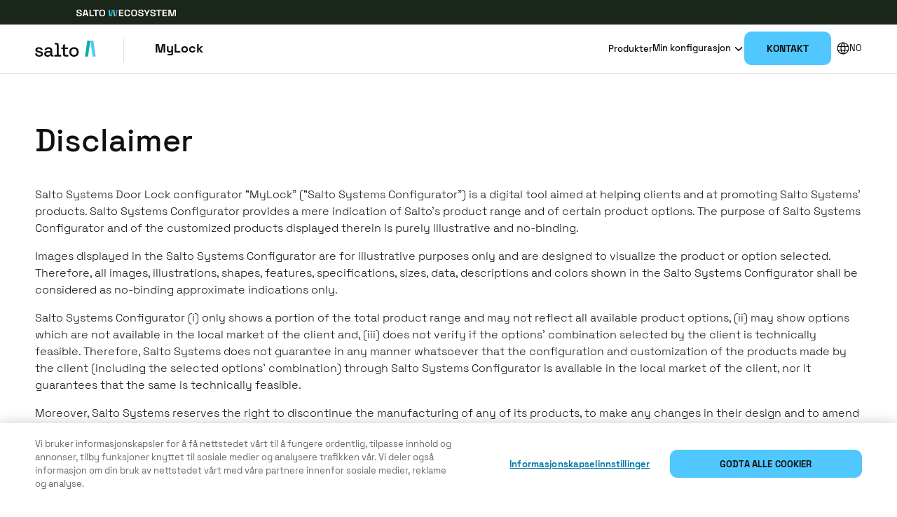

--- FILE ---
content_type: text/html; charset=UTF-8
request_url: https://mylock.saltosystems.com/no/disclaimer
body_size: 10477
content:
<!DOCTYPE html>
<html lang="no">
<head>
    <!-- OneTrust Cookies Consent Notice start for mylock.saltosystems.com -->
    <script type="text/javascript" src="https://cdn-ukwest.onetrust.com/consent/b4371d14-9608-4f25-98a7-6a8a315a8dc5/OtAutoBlock.js" ></script>
    <script src="https://cdn-ukwest.onetrust.com/scripttemplates/otSDKStub.js" data-document-language="true" type="text/javascript" charset="UTF-8" data-domain-script="b4371d14-9608-4f25-98a7-6a8a315a8dc5" ></script>
    <script type="text/javascript">
        function OptanonWrapper() { }
    </script>
    <!-- OneTrust Cookies Consent Notice end for mylock.saltosystems.com -->

    <title>Disclaimer | MyLock by Salto Systems</title>
    <meta name="title" content="Disclaimer | MyLock by Salto Systems">
    <meta charset="utf-8">
    <meta name="description" content="Disclaimer Salto Systems MyLock">
    <meta name="keywords" content="">
    <meta name="author" content="wegetit | wegetit.eu">
    <meta http-equiv="content-language" content="no">
    <meta name="robots" content="all">
    <meta http-equiv="imagetoolbar" content="no">
    <meta name="viewport" content="width=device-width, initial-scale=1">

    <link rel="shortcut icon" href="/img/favicon/favicon.ico">
    <link rel="shortcut icon" href="/img/favicon/favicon.ico" type="image/x-icon">
    <link rel="icon" sizes="16x16" href="/img/favicon/favicon-16x16.png">
    <link rel="icon" sizes="32x32" href="/img/favicon/favicon-32x32.png">
    <link rel="icon" sizes="57x57" href="/img/favicon/favicon-57x57.png">
    <link rel="icon" sizes="72x72" href="/img/favicon/favicon-72x72.png">
    <link rel="icon" sizes="120x120" href="/img/favicon/favicon-120x120.png">
    <link rel="icon" sizes="144x144" href="/img/favicon/favicon-144x144.png">
    <link rel="icon" sizes="152x152" href="/img/favicon/favicon-152x152.png">
    <link rel="apple-touch-icon-precomposed" sizes="16x16" href="/img/favicon/icon-16x16.png">
    <link rel="apple-touch-icon-precomposed" sizes="32x32" href="/img/favicon/icon-32x32.png">
    <link rel="apple-touch-icon-precomposed" sizes="57x57" href="/img/favicon/icon-57x57.png">
    <link rel="apple-touch-icon-precomposed" sizes="72x72" href="/img/favicon/icon-72x72.png">
    <link rel="apple-touch-icon-precomposed" sizes="120x120" href="/img/favicon/icon-120x120.png">
    <link rel="apple-touch-icon-precomposed" sizes="144x144" href="/img/favicon/icon-144x144.png">
    <link rel="apple-touch-icon-precomposed" sizes="152x152" href="/img/favicon/icon-152x152.png">

    <!-- Google Tag Manager -->
<script>(function(w,d,s,l,i){w[l]=w[l]||[];w[l].push({'gtm.start':
            new Date().getTime(),event:'gtm.js'});var f=d.getElementsByTagName(s)[0],
        j=d.createElement(s),dl=l!='dataLayer'?'&l='+l:'';j.async=true;j.src=
        'https://www.googletagmanager.com/gtm.js?id='+i+dl;f.parentNode.insertBefore(j,f);
    })(window,document,'script','dataLayer','GTM-TQ8G5JR');</script>
<!-- End Google Tag Manager -->

    <link href="https://unpkg.com/material-components-web@latest/dist/material-components-web.min.css" rel="stylesheet">
    <script src="https://unpkg.com/material-components-web@latest/dist/material-components-web.min.js"></script>
    <link rel="stylesheet" href="https://fonts.googleapis.com/icon?family=Material+Icons">

    <link rel="stylesheet" type="text/css" href="/css/dist/style.css?v=1764105811"><link rel="stylesheet" type="text/css" href="/css/vendor/jquery.cookiebar.css?v=1716932194">
    <!--[if lt IE 9]>
    <script src="https://oss.maxcdn.com/html5shiv/3.7.2/html5shiv.min.js"></script>
    <script src="https://oss.maxcdn.com/respond/1.4.2/respond.min.js"></script>
    <![endif]-->

    <script>
        var get_started_text = "Kom i gang";
        var custom_url = "/no/custom/";
    </script>

    <!-- Hotjar Tracking Code for https://pricebook.saltosystems.com -->
    <script>
        (function(h,o,t,j,a,r){
            h.hj=h.hj||function(){(h.hj.q=h.hj.q||[]).push(arguments)};
            h._hjSettings={hjid:2274413,hjsv:6};
            a=o.getElementsByTagName('head')[0];
            r=o.createElement('script');r.async=1;
            r.src=t+h._hjSettings.hjid+j+h._hjSettings.hjsv;
            a.appendChild(r);
        })(window,document,'https://static.hotjar.com/c/hotjar-','.js?sv=');
    </script>

    <script type="text/javascript">
        piAId = '870141';
        piCId = '60417';
        piHostname = 'pi.pardot.com';
        
        (function() {
        function async_load(){
        var s = document.createElement('script'); s.type = 'text/javascript';
        s.src = ('https:' == document.location.protocol ? 'https://pi' : 'http://cdn') + '.pardot.com/pd.js';
        var c = document.getElementsByTagName('script')[0]; c.parentNode.insertBefore(s, c);
        }
        if(window.attachEvent) { window.attachEvent('onload', async_load); }
        else { window.addEventListener('load', async_load, false); }
        })();
    </script>
</head>
<body class="legal_pages disclaimer" id="js-body">
    <!-- Google Tag Manager -->
<noscript><iframe src="https://www.googletagmanager.com/ns.html?id=GTM-TQ8G5JR"
height="0" width="0" style="display:none;visibility:hidden"></iframe></noscript>
<!-- End Google Tag Manager -->
    <header>
    <div class="barSup" id="js-barSup">
    <a href="https://saltowecosystem.com" target="_blank" rel="noopener noreferrer" class="group-company">
      <img src="/img/salto-wecosystem.svg" alt="SALTO WECOSYSTEM">
    </a>
  </div>
  <nav id="main-navbar" class="navbar-expand-lg navbar-light header">
  <div class="header__container">
    <div class="logo-navigation">
      <a class="main-logo" href="/">
        <img src="/img/logo_color_mini.svg" alt="Salto systems custom">
      </a>
      <span class="header__item text--blue text--big">
        MyLock
      </span>
    </div>
    <div class="main-navigation text--nav" id="mainMenuToggle">
      <ul class="main-navigation__menu">
        <li class="main-navigation__menu-item main-navigation__menu-item--product nav-item">
          <a href="/#products">
              Produkter          </a>
        </li>
        <li class="main-navigation__menu-item main-navigation__menu-item--config nav-item">
          <a href="#" onclick="showDownloadsListModal(); return false;">
              Min konfigurasjon              <svg class="my-conf-arrow" xmlns="http://www.w3.org/2000/svg" width="16" height="16" viewBox="0 0 16 16" fill="none">
                <path d="M2.52142 6.87698L3.58786 5.81055L6.61988 8.84257L7.24738 9.46988H8.74098L9.38006 8.84257L12.4121 5.81055L13.4785 6.87698L8.54364 11.8119H7.4563L2.52142 6.87698Z" fill="#111111"></path>
              </svg>
          </a>
        </li>
        <li class="main-navigation__menu-item main-navigation__menu-item--contact nav-item">
          <a href="/no/kontakt" class="NBlinkWithIcon NBlinkWithIcon-primary NBlinkWithIcon-expanded NBlinkWithIcon-default">
              Kontakt          </a>
        </li>
        <li class="main-navigation__menu-item main-navigation__menu-item--language nav-item">
          <div id="language-submenu" class="js-language tooltip-custom tooltip-custom-rrss-lang submenu">
            <svg xmlns="http://www.w3.org/2000/svg" width="18" height="18" viewBox="0 0 18 18" fill="none">
              <path d="M1.49994 6.30004H16.3999M1.49994 11.6001H16.3999M8.49978 1C5.39978 5.9 5.39978 12.1 8.49978 17M9.40013 1C12.5001 5.9 12.5001 12.1 9.40013 17M1 8.9C1 13.3 4.6 16.9 9 16.9C13.4 16.9 17 13.3 17 8.9C17 4.5 13.4 1 9 1C4.6 1 1 4.5 1 8.9Z" stroke="#111111" stroke-width="1.25" stroke-linecap="round" stroke-linejoin="round"/>
            </svg>
            <span class="active-language">no</span>
            <span class="tooltip-custom-content tooltip-custom-content-lang">
                              <ul class="language-submenu">
                                                                                                                <li class="first">
                            <a href="/en">en</a>
                        </li>
                                                                                            <li >
                            <a href="/es">es</a>
                        </li>
                                                                                            <li >
                            <a href="/fr">fr</a>
                        </li>
                                                                                            <li >
                            <a href="/de">de</a>
                        </li>
                                                                                            <li >
                            <a href="/pt">pt</a>
                        </li>
                                                                                            <li >
                            <a href="/nl">nl</a>
                        </li>
                                                                                            <li >
                            <a href="/dk">dk</a>
                        </li>
                                                                                            <li >
                            <a href="/sv">sv</a>
                        </li>
                                                                                            <li >
                            <a href="/no" class="active">no</a>
                        </li>
                                      </ul>
                          </span>
          </div>
        </li>
      </ul>
    </div>
  </div>
</nav>
</header>    <main class="main">
        <section class="section disclaimer">
    <div class="container">
        <h1>Disclaimer</h1>
        
<p>Salto Systems Door Lock configurator “MyLock” (“Salto Systems Configurator”) is a digital tool aimed at helping clients and at promoting Salto Systems’ products. Salto Systems Configurator provides a mere indication of Salto’s product range and of certain product options. The purpose of Salto Systems Configurator and of the customized products displayed therein is purely illustrative and no-binding.</p>

<p>Images displayed in the Salto Systems Configurator are for illustrative purposes only and are designed to visualize the product or option selected. Therefore, all images, illustrations, shapes, features, specifications, sizes, data, descriptions and colors shown in the Salto Systems Configurator shall be considered as no-binding approximate indications only.</p>

<p>Salto Systems Configurator (i) only shows a portion of the total product range and may not reflect all available product options, (ii) may show options which are not available in the local market of the client and, (iii) does not verify if the options’ combination selected by the client is technically feasible.
Therefore, Salto Systems does not guarantee in any manner whatsoever that the configuration and customization of the products made by the client (including the selected options’ combination) through Salto Systems Configurator is available in the local market of the client, nor it guarantees that the same is technically feasible.</p>

<p>Moreover, Salto Systems reserves the right to discontinue the manufacturing of any of its products, to make any changes in their design and to amend or cancel any of the available product options, at any time. Therefore, changes might be applied to the products after the display of the client’s configuration through the Salto Systems Configurator.</p>

<p>For the avoidance of any doubt, the information and documentation shown through the Salto Systems Configurator does not constitute an offer of Salto Systems to the client, neither shall it be interpreted as the assumption by Salto of any contractual obligation whatsoever.
Salto assumes no liability whatsoever as a result of any incomplete or incorrect information shown to or obtained by the client through the Salto Systems Configurator, nor it assumes any kind of liability whatsoever in case that the product configuration made by the client trough the Salto Systems Configurator is not available and/or is not technically feasible.</p>

<p>For a complete description of the product range, for a verification of the availability and technical feasibility of the selected product configuration and/or for a commercial offer please contact with the local authorized dealer or a Salto office.</p>

<p>This Legal Warning is ruled in every point by the Spanish Law.<p>    </div>
</section>
        <div id="downloads-step2-modal">
  <div class="configurations-modal">
    <div class="configurations-modal__header">
      <h2>Last ned</h2>
      <button id="js-close-modal" class="configurations-modal__close" onclick="closeDownloadsListModal()">
        <svg width="42" height="42" viewBox="0 0 42 42" fill="none" xmlns="http://www.w3.org/2000/svg">
          <title>Lukk modal</title>
          <path fill-rule="evenodd" clip-rule="evenodd" d="M20.5061 21.2132L30.4056 31.1127L31.1127 30.4056L21.2132 20.5061L31.1127 10.6066L30.4056 9.8995L20.5061 19.799L10.6066 9.8995L9.89949 10.6066L19.799 20.5061L9.89949 30.4056L10.6066 31.1127L20.5061 21.2132Z" fill="#061522"/>
        </svg>
      </button>
    </div>

    <div id="downloads-step2-modal-block" class="configurations-modal__configurations">
      <p class="text--small">Velg type av doumentasjon for nedlasting</p>
      <!-- TODO: Añadir checkboxes para marcar los elementos a descargar.  -->
      <label for="myconfiguration" class="text--button btn-alike">
        <input type="checkbox" name="myconfiguration" onchange="checkboxesDocsStateRefresh()" />
        <span>Min konfigurasjon</span>
      </label>

      <label id="download-datasheet" for="product-data-sheet" class="text--button btn-alike">
        <input type="checkbox" name="product-data-sheet" onchange="checkboxesDocsStateRefresh()" />
        <span>Produkt datablad</span>
      </label>

      <label id="download-additional" for="additional" class="text--button btn-alike">
        <input type="checkbox" name="additional" onchange="checkboxesDocsStateRefresh()" />
        <span>Ytteligere teknisk dokumentasjon (BIM, JPG, CAD, ETC.)</span>
      </label>
    </div>

    <div class="configurations-modal__footer">
      <p class="text--small text-center">Dokumentasjonen vil  bli sendt sammen med filen av din konfigurerte modell</p>
      <a class="js-download btn btn-blue text-uppercase" onclick="downloadSelection()" href="#" role="button" data-text="Last ned ditt valg">Last ned ditt valg</a>
    </div>
  </div>
  <a class="js-download js-button btn btn-blue text-uppercase btn-mobile" onclick="downloadSelection()" href="#" role="button" data-text="Last ned ditt valg">Last ned ditt valg</a>
</div>
        <div id="downloads-list-modal">
  <div class="configurations-modal">
    <div class="configurations-modal__header">
      <h2>Min konfigurasjon</h2>
      <!-- <button id="js-close-modal" class="configurations-modal__close" onclick="closeDownloadsListModal()">
        <svg width="42" height="42" viewBox="0 0 42 42" fill="none" xmlns="http://www.w3.org/2000/svg">
          <path fill-rule="evenodd" clip-rule="evenodd" d="M20.5061 21.2132L30.4056 31.1127L31.1127 30.4056L21.2132 20.5061L31.1127 10.6066L30.4056 9.8995L20.5061 19.799L10.6066 9.8995L9.89949 10.6066L19.799 20.5061L9.89949 30.4056L10.6066 31.1127L20.5061 21.2132Z" fill="#061522"/>
        </svg>
      </button> -->
    </div>

    <div id="downloads-list-modal-block" class="configurations-modal__configurations">
      <!-- Dynamic content from custom.js's localStorage-->
    </div>

    <div class="configurations-modal__footer">
            <a class="js-choose-doc btn btn-blue text-uppercase" onclick="showDownloadStep2()" href="#" role="button" data-text="Velg dokumentasjon for nedlasting">Velg dokumentasjon for nedlasting</a>
    </div>
  </div>
  <a class="js-choose-doc js-button btn btn-blue text-uppercase btn-mobile" onclick="showDownloadStep2()" href="#" role="button" data-text="Velg dokumentasjon for nedlasting">Velg dokumentasjon for nedlasting</a>
</div>

    </main>

    <footer class="footer">
  <div class="footer__top">
    <div class="socialFeed">
      <p class="sf-title">
          Let's stay connected <strong>@saltosystems</strong>
      </p>
      <ol class="sf-list">
          <li>
              <a href="https://www.facebook.com/SaltoSystemsOfficial/" target="_blank" rel="noopener noreferrer">
                  <svg width="10" height="18" viewBox="0 0 10 18" fill="none" xmlns="http://www.w3.org/2000/svg">
    <title>Facebook</title>
    <path d="M5.857 17.377V9.45h2.66l.399-3.09H5.857V4.39c0-.894.248-1.504 1.531-1.504h1.635V.12A22.166 22.166 0 0 0 6.641 0C4.282 0 2.667 1.44 2.667 4.083V6.36H0v3.09h2.667v7.926h3.19Z" fill="#fff"></path>
</svg>              </a>
          </li>
          <li>
              <a href="https://pardot.saltosystems.com/instagram" target="_blank" rel="noopener noreferrer">
                <svg width="18" height="18" viewBox="0 0 18 18" fill="none" xmlns="http://www.w3.org/2000/svg">
    <title>Instagram</title>
    <path d="M9 1.622c2.403 0 2.688.009 3.637.052.877.04 1.354.187 1.67.31.421.163.72.358 1.036.673.315.315.51.615.673 1.035.123.317.27.794.31 1.671.043.95.052 1.234.052 3.637s-.009 2.688-.052 3.637c-.04.877-.187 1.354-.31 1.671-.163.42-.358.72-.673 1.035-.315.315-.615.51-1.035.673-.317.123-.794.27-1.671.31-.95.043-1.234.052-3.637.052s-2.688-.009-3.637-.052c-.877-.04-1.354-.187-1.67-.31a2.788 2.788 0 01-1.036-.673 2.788 2.788 0 01-.673-1.035c-.123-.317-.27-.794-.31-1.671-.043-.95-.052-1.234-.052-3.637s.009-2.688.052-3.637c.04-.877.187-1.354.31-1.67.163-.421.358-.72.673-1.036.315-.315.615-.51 1.035-.673.317-.123.794-.27 1.671-.31.95-.043 1.234-.052 3.637-.052zM9 0C6.556 0 6.25.01 5.29.054 4.33.098 3.676.25 3.104.473A4.412 4.412 0 001.51 1.51c-.5.5-.809 1.002-1.039 1.594C.25 3.677.098 4.33.054 5.289.01 6.25 0 6.556 0 9s.01 2.75.054 3.71c.044.959.196 1.613.418 2.185.23.592.538 1.094 1.039 1.595.5.5 1.002.808 1.594 1.038.572.222 1.226.374 2.184.418C6.25 17.99 6.556 18 9 18s2.75-.01 3.71-.054c.959-.044 1.613-.196 2.185-.419a4.411 4.411 0 001.594-1.038c.5-.5.808-1.002 1.038-1.594.223-.572.375-1.226.419-2.184C17.99 11.75 18 11.444 18 9s-.01-2.75-.054-3.71c-.044-.959-.196-1.613-.419-2.185A4.41 4.41 0 0016.49 1.51 4.41 4.41 0 0014.895.473C14.323.25 13.67.098 12.711.054 11.75.01 11.444 0 9 0zm0 4.378a4.622 4.622 0 100 9.244 4.622 4.622 0 000-9.244zM9 12a3 3 0 110-6 3 3 0 010 6zm5.884-7.804a1.08 1.08 0 11-2.16 0 1.08 1.08 0 012.16 0z" fill="#fff"></path>
</svg>              </a>
          </li>
          <li>
              <a href="https://pardot.saltosystems.com/twitter" target="_blank" rel="noopener noreferrer">
                <svg width="17" height="14" viewBox="0 0 17 14" fill="none" xmlns="http://www.w3.org/2000/svg">
    <title>X</title>
    <path d="M9.83349 5.92867L15.0459 0H13.8109L9.28291 5.14671L5.66908 0H1.5L6.96604 7.78342L1.5 14H2.735L7.51369 8.56363L11.3309 14H15.5L9.83349 5.92867ZM8.14142 7.85175L7.58675 7.07621L3.18037 0.911025H5.07759L8.63472 5.88837L9.18705 6.66391L13.8103 13.1334H11.9131L8.14142 7.85175Z" fill="#fff"></path>
</svg>              </a>
          </li>
          <li>
              <a href="https://pardot.saltosystems.com/youtube" target="_blank" rel="noopener noreferrer">
                <svg width="18" height="18" viewBox="0 0 18 18" fill="none" xmlns="http://www.w3.org/2000/svg">
    <title>Youtube</title>
    <path d="M15.6 0H2.4C1.1 0 0 1.1 0 2.4V15.6C0 16.9 1.1 18 2.4 18H15.6C16.9 18 18 16.9 18 15.6V2.4C18 1.1 16.9 0 15.6 0ZM6.1 13.2L6 4.8L13.2 8.9L6.1 13.2Z" fill="#fff"></path>
</svg>              </a>
          </li>
          <li>
              <a href="https://pardot.saltosystems.com/linkedin" target="_blank" rel="noopener noreferrer">
                <svg width="19" height="18" viewBox="0 0 19 18" fill="none" xmlns="http://www.w3.org/2000/svg">
    <title>LinkedIn</title>
    <path d="M19 11v7h-4.1v-6.5c0-1.6-.6-2.7-2.1-2.7-1.1 0-1.8.8-2.1 1.5-.1.3-.1.6-.1 1V18h-4s.1-11 0-12.1h4.1v1.7c.5-.8 1.5-2 3.7-2C17 5.6 19 7.3 19 11zM2.3 0C.9 0 0 .9 0 2.1c0 1.2.9 2.1 2.3 2.1s2.3-.9 2.3-2.1C4.6.9 3.7 0 2.3 0zM.2 18h4.1V5.9H.2V18z" fill="#fff"></path>
</svg>              </a>
          </li>
      </ol>
      <div class="sf-salto-wecosystem">
          <a href="https://saltowecosystem.com" target="_blank" rel="noopener noreferrer">
            <svg xmlns="http://www.w3.org/2000/svg" width="198" height="15" viewBox="0 0 198 15" fill="none"><title>SALTO WECOSYSTEM</title><g clip-path="url(#clip0_24889_704)"><path d="M84.5704 14.2271V0.72168H93.6082V2.82319H87.0228V6.37319H93.0441V8.4747H87.0228V12.1197H93.7091V14.2212H84.5645L84.5704 14.2271Z" fill="white"></path><path d="M101.388 14.4999C99.6597 14.4999 98.2821 14.0309 97.2548 13.0988C96.2275 12.1668 95.7168 10.8252 95.7168 9.07393V5.86824C95.7168 4.11698 96.2275 2.77534 97.2548 1.84331C98.2821 0.917223 99.6597 0.448242 101.388 0.448242C103.116 0.448242 104.452 0.899414 105.39 1.80176C106.328 2.7041 106.797 3.93888 106.797 5.50611V5.62484H104.404V5.45268C104.404 4.60377 104.155 3.90326 103.662 3.35711C103.169 2.81096 102.409 2.53788 101.382 2.53788C100.354 2.53788 99.5944 2.82876 99.0184 3.41647C98.4424 4.00418 98.1574 4.81154 98.1574 5.83855V9.12142C98.1574 10.1366 98.4424 10.9439 99.0184 11.5316C99.5944 12.1253 100.378 12.4221 101.382 12.4221C102.409 12.4221 103.169 12.149 103.662 11.6029C104.155 11.0567 104.404 10.3562 104.404 9.50729V9.18078H106.797V9.45386C106.797 11.0211 106.328 12.2618 105.39 13.1582C104.452 14.0606 103.116 14.5117 101.388 14.5117V14.4999Z" fill="white"></path><path d="M114.831 14.4999C113.073 14.4999 111.671 14.0309 110.626 13.0988C109.581 12.1668 109.053 10.8252 109.053 9.07393V5.86824C109.053 4.11698 109.575 2.77534 110.626 1.84331C111.671 0.917223 113.073 0.448242 114.831 0.448242C116.6 0.448242 118.007 0.917223 119.047 1.84925C120.086 2.78127 120.608 4.12291 120.608 5.87417V9.07986C120.608 10.8311 120.086 12.1728 119.047 13.1048C118.007 14.0368 116.6 14.5058 114.831 14.5058V14.4999ZM114.831 12.4162C115.887 12.4162 116.707 12.1253 117.295 11.5376C117.883 10.9498 118.174 10.1603 118.174 9.1511V5.79106C118.174 4.7878 117.883 3.99231 117.295 3.4046C116.707 2.81689 115.887 2.52601 114.831 2.52601C113.791 2.52601 112.978 2.81689 112.39 3.4046C111.802 3.99231 111.505 4.78186 111.505 5.79106V9.1511C111.505 10.1544 111.796 10.9498 112.39 11.5376C112.978 12.1253 113.791 12.4162 114.831 12.4162Z" fill="white"></path><path d="M128.329 14.4999C127.248 14.4999 126.292 14.3158 125.461 13.9478C124.63 13.5797 123.977 13.0514 123.507 12.3568C123.032 11.6622 122.801 10.8133 122.801 9.81005V9.30545H125.212V9.81005C125.212 10.7005 125.497 11.3595 126.061 11.7988C126.631 12.2381 127.385 12.4577 128.329 12.4577C129.273 12.4577 130.01 12.2737 130.497 11.8997C130.983 11.5257 131.227 11.0448 131.227 10.4512C131.227 10.0534 131.114 9.72694 130.883 9.47761C130.651 9.22827 130.318 9.02643 129.879 8.87209C129.44 8.71774 128.911 8.56933 128.288 8.42685L127.682 8.30812C126.75 8.10035 125.942 7.83914 125.259 7.52451C124.576 7.20988 124.054 6.80026 123.686 6.3016C123.323 5.797 123.139 5.14399 123.139 4.33069C123.139 3.51739 123.341 2.82283 123.745 2.24699C124.149 1.66522 124.725 1.22592 125.467 0.917223C126.209 0.60259 127.082 0.448242 128.086 0.448242C129.089 0.448242 129.98 0.608527 130.764 0.929096C131.548 1.24967 132.165 1.73052 132.616 2.37759C133.068 3.01873 133.293 3.82609 133.293 4.7878V5.423H130.883V4.7878C130.883 4.23571 130.77 3.79047 130.538 3.45803C130.307 3.12559 129.986 2.87626 129.564 2.72191C129.143 2.56756 128.65 2.49039 128.086 2.49039C127.248 2.49039 126.613 2.64473 126.18 2.95343C125.746 3.26213 125.532 3.70143 125.532 4.26539C125.532 4.62751 125.627 4.93027 125.823 5.17961C126.019 5.42894 126.31 5.63671 126.696 5.797C127.082 5.95728 127.563 6.09382 128.145 6.21255L128.751 6.34909C129.725 6.55686 130.574 6.81807 131.304 7.1327C132.035 7.44733 132.605 7.86289 133.014 8.37936C133.424 8.89583 133.632 9.56072 133.632 10.3859C133.632 11.2111 133.412 11.9116 132.973 12.5289C132.533 13.1463 131.916 13.6272 131.126 13.9774C130.336 14.3277 129.398 14.4999 128.317 14.4999H128.329Z" fill="white"></path><path d="M139.065 14.2271V9.46016L134.178 0.72168H136.915L140.116 6.68783H140.46L143.667 0.72168H146.381L141.493 9.46609V14.2331H139.059L139.065 14.2271Z" fill="white"></path><path d="M152.401 14.4999C151.321 14.4999 150.365 14.3158 149.533 13.9478C148.702 13.5797 148.049 13.0514 147.58 12.3568C147.105 11.6622 146.873 10.8133 146.873 9.81005V9.30545H149.284V9.81005C149.284 10.7005 149.569 11.3595 150.133 11.7988C150.703 12.2381 151.457 12.4577 152.401 12.4577C153.346 12.4577 154.082 12.2737 154.569 11.8997C155.056 11.5257 155.299 11.0448 155.299 10.4512C155.299 10.0534 155.186 9.72694 154.955 9.47761C154.723 9.22827 154.391 9.02643 153.951 8.87209C153.512 8.71774 152.983 8.56933 152.36 8.42685L151.754 8.30812C150.822 8.10035 150.014 7.83914 149.331 7.52451C148.649 7.20988 148.126 6.80026 147.758 6.3016C147.396 5.797 147.212 5.14399 147.212 4.33069C147.212 3.51739 147.413 2.82283 147.817 2.24699C148.221 1.67115 148.797 1.22592 149.539 0.917223C150.282 0.60259 151.154 0.448242 152.158 0.448242C153.161 0.448242 154.052 0.608527 154.836 0.929096C155.62 1.24967 156.237 1.73052 156.689 2.37759C157.14 3.01873 157.366 3.82609 157.366 4.7878V5.423H154.955V4.7878C154.955 4.23571 154.842 3.79047 154.61 3.45803C154.379 3.12559 154.058 2.87626 153.637 2.72191C153.215 2.56756 152.722 2.49039 152.158 2.49039C151.321 2.49039 150.685 2.64473 150.252 2.95343C149.818 3.26213 149.605 3.70143 149.605 4.26539C149.605 4.62751 149.7 4.93027 149.896 5.17961C150.091 5.42894 150.382 5.63671 150.768 5.797C151.154 5.95728 151.635 6.09382 152.217 6.21255L152.823 6.34909C153.797 6.55686 154.646 6.81807 155.376 7.1327C156.107 7.44733 156.677 7.86289 157.087 8.37936C157.496 8.89583 157.704 9.56072 157.704 10.3859C157.704 11.2111 157.484 11.9116 157.045 12.5289C156.606 13.1463 155.988 13.6272 155.198 13.9774C154.408 14.3277 153.47 14.4999 152.39 14.4999H152.401Z" fill="white"></path><path d="M162.828 14.2271V2.82319H158.594V0.72168H169.502V2.82319H165.268V14.2271H162.834H162.828Z" fill="white"></path><path d="M171.242 14.2271V0.72168H180.28V2.82319H173.695V6.37319H179.716V8.4747H173.695V12.1197H180.381V14.2212H171.236L171.242 14.2271Z" fill="white"></path><path d="M183.018 14.2271V0.72168H187.578L190.333 12.6658H190.678L193.457 0.72168H197.999V14.2331H195.648V2.4017H195.304L192.548 14.2331H188.493L185.737 2.4017H185.393V14.2271H183.024H183.018Z" fill="white"></path><path d="M5.53431 14.4999C4.45357 14.4999 3.49754 14.3158 2.66621 13.9478C1.83487 13.5797 1.18168 13.0514 0.712572 12.3568C0.237524 11.6622 0 10.8133 0 9.81005V9.30545H2.41087V9.81005C2.41087 10.7005 2.6959 11.3595 3.26002 11.7988C3.83007 12.2381 4.58421 12.4577 5.52837 12.4577C6.47253 12.4577 7.20885 12.2737 7.69578 11.8997C8.1827 11.5257 8.42616 11.0448 8.42616 10.4512C8.42616 10.0534 8.31334 9.72694 8.08175 9.47761C7.85017 9.22827 7.51763 9.02643 7.07821 8.87209C6.6388 8.71774 6.1103 8.56933 5.4868 8.42685L4.88112 8.30812C3.94884 8.10035 3.14125 7.83914 2.45837 7.52451C1.77549 7.20988 1.25294 6.80026 0.884777 6.3016C0.522553 5.797 0.338472 5.14399 0.338472 4.33069C0.338472 3.51739 0.540367 2.82283 0.944158 2.24699C1.34795 1.67115 1.92988 1.21998 2.67808 0.911286C3.42035 0.60259 4.29325 0.448242 5.29085 0.448242C6.28845 0.448242 7.1851 0.608527 7.96893 0.929096C8.75276 1.24967 9.37032 1.73052 9.82162 2.37759C10.2729 3.01873 10.4986 3.82609 10.4986 4.7878V5.423H8.08769V4.7878C8.08769 4.23571 7.97487 3.79047 7.74328 3.45803C7.5117 3.12559 7.19104 2.87626 6.76943 2.72191C6.34783 2.56756 5.85497 2.49039 5.29085 2.49039C4.45357 2.49039 3.8182 2.64473 3.38472 2.95343C2.95124 3.26213 2.73746 3.70143 2.73746 4.26539C2.73746 4.62751 2.83247 4.93027 3.02843 5.17961C3.22439 5.42894 3.51536 5.63671 3.90133 5.797C4.28731 5.95728 4.76829 6.09382 5.35023 6.21255L5.95591 6.34909C6.92976 6.55686 7.77891 6.81807 8.5093 7.1327C9.23968 7.44733 9.80974 7.86289 10.2195 8.37936C10.6292 8.89583 10.837 9.56072 10.837 10.3859C10.837 11.1992 10.6173 11.9116 10.1779 12.5289C9.73848 13.1463 9.12092 13.6272 8.33115 13.9774C7.54139 14.3277 6.60317 14.4999 5.52243 14.4999H5.53431Z" fill="white"></path><path d="M12.084 14.2271L15.9794 0.72168H20.2132L24.1027 14.2331H21.5909L20.7417 11.1461H15.4509L14.6017 14.2331H12.0899L12.084 14.2271ZM16.015 9.01492H20.1717L18.2655 2.16424H17.9211L16.015 9.01492Z" fill="white"></path><path d="M37.7964 14.2271V2.82319H33.5625V0.72168H44.4708V2.82319H40.2369V14.2271H37.8023H37.7964Z" fill="white"></path><path d="M51.3344 14.4999C49.5767 14.4999 48.1753 14.0309 47.1302 13.0988C46.0851 12.1668 45.5566 10.8252 45.5566 9.07393V5.86824C45.5566 4.11698 46.0792 2.77534 47.1302 1.84331C48.1753 0.917223 49.5767 0.448242 51.3344 0.448242C53.0921 0.448242 54.5113 0.917223 55.5505 1.84925C56.5896 2.78127 57.1122 4.12291 57.1122 5.87417V9.07986C57.1122 10.8311 56.5896 12.1728 55.5505 13.1048C54.5113 14.0368 53.104 14.5058 51.3344 14.5058V14.4999ZM51.3344 12.4162C52.3914 12.4162 53.2108 12.1253 53.7987 11.5376C54.3866 10.9498 54.6776 10.1603 54.6776 9.1511V5.79106C54.6776 4.7878 54.3866 3.99231 53.7987 3.4046C53.2108 2.81689 52.3914 2.52601 51.3344 2.52601C50.2952 2.52601 49.4817 2.81689 48.8938 3.4046C48.306 3.99231 48.0091 4.78186 48.0091 5.79106V9.1511C48.0091 10.1544 48.3 10.9498 48.8938 11.5376C49.4817 12.1253 50.2952 12.4162 51.3344 12.4162Z" fill="white"></path><path d="M28.7336 14.2267C27.9379 14.2267 27.3085 13.9893 26.8394 13.5084C26.3703 13.0335 26.1387 12.3924 26.1387 11.5969V3.50547V0.715332H28.6564V3.50547V11.1635C28.6564 11.6919 28.9058 11.959 29.3987 11.959H34.9211V14.2267H28.7396H28.7336Z" fill="white"></path><path d="M79.9696 14.2271H77.3984L79.3818 0.72168H81.9589L79.9696 14.2271Z" fill="#5869FF"></path><path d="M74.8269 14.2271H77.3981L75.4088 0.72168H72.8376L74.8269 14.2271Z" fill="#76DC87"></path><path d="M70.8544 14.2271H68.2832L70.2665 0.72168H72.8377L70.8544 14.2271Z" fill="#00B0A2"></path><path d="M65.7119 14.2271H68.2831L66.2939 0.72168H63.7227L65.7119 14.2271Z" fill="#50C8FF"></path></g><defs><clipPath id="clip0_24889_704"><rect width="198" height="14.0516" fill="white" transform="translate(0 0.448242)"></rect></clipPath></defs></svg>
          </a>
      </div>
    </div>
  </div>
  <div class="footer__legal">
    <ul class="footer__legal-list list-inline text--nav">
        <li> Copyright © 2026 Salto Systems S.L. All right reserved</li>
    </ul>
    <ul class="footer__legal-list list-inline text--nav">
        <li><a href="https://saltosystems.com/nb-no/juridiske-data/" target="_blank">Juridiske data</a></li>
        <li class="separator">|</li>
        <li><a href="https://saltosystems.com/nb-no/juridiske-data/brukervilk-r-for-nettstedet/generell-informasjon/" target="_blank">Brukervilkårene</a></li>
        <li class="separator">|</li>
        <li><a href="https://saltosystems.com/nb-no/juridiske-data/personvern/privacy-policies/salto-systems/" target="_blank">Personvern</a></li>
        <li class="separator">|</li>
        <li><a href="https://saltosystems.com/nb-no/juridiske-data/personvern/cookies-policies/saltosystems-com/" target="_blank">Cookies policy</a></li>
        <li class="separator">|</li>
        <li><a href="/no/disclaimer">Disclaimer</a></li>
    </ul>
  </div>
</footer>    <script src="/js/vendor/jquery-3.6.0.min.js?v=1716932239" type="text/javascript" type="module"></script><script src="/js/vendor/popper.min.js?v=1716932239" type="text/javascript" type="module"></script><script src="/js/vendor/bootstrap/bootstrap.bundle.js?v=1716932239" type="text/javascript" type="module"></script><script src="/js/vendor/jquery.scrollify.js?v=1716932239" type="text/javascript" type="module"></script><script src="/js/vendor/jquery.magnific-popup.min.js?v=1716932239" type="text/javascript" type="module"></script><script src="/js/main.js?v=1730242233" type="text/javascript" type="module"></script><script src="/js/section/download.js?v=1764105811" type="text/javascript" type="module"></script><script src="/js/vendor/jquery.cookiebar.js?v=1716932239" type="text/javascript" type="module"></script>
    
    <script type="text/javascript">
        window.mdc.autoInit();
    </script>

</body>
</html>

--- FILE ---
content_type: text/css
request_url: https://mylock.saltosystems.com/css/dist/style.css?v=1764105811
body_size: 51021
content:
/*
 * Styles for page
 */
/*Variables*/
/*
$header-height: 72px;
$header-height-md: 72px;
$header-height-sm: 72px;
*/
/* Space Grotesk-300 - latin */
@font-face {
  font-family: "Space Grotesk";
  font-style: normal;
  font-weight: 300;
  src: url("/fonts/SpaceGrotesk-Light.otf");
  /* IE9 Compat Modes */
  src: url("/fonts/SpaceGrotesk-Light.woff2") format("woff2"), url("/fonts/SpaceGrotesk-Light.ttf") format("truetype"), local("Space Grotesk"); }

/* Space Grotesk-regular - latin */
@font-face {
  font-family: "Space Grotesk";
  font-style: normal;
  font-weight: 400;
  src: url("/fonts/SpaceGrotesk-Regular.otf");
  /* IE9 Compat Modes */
  src: url("/fonts/SpaceGrotesk-Regular.woff2") format("woff2"), url("/fonts/SpaceGrotesk-Regular.ttf") format("truetype"), local("Space Grotesk"); }

/* Space Grotesk-500 - latin */
@font-face {
  font-family: "Space Grotesk";
  font-style: normal;
  font-weight: 500;
  src: url("/fonts/SpaceGrotesk-Medium.otf");
  /* IE9 Compat Modes */
  src: url("/fonts/SpaceGrotesk-Medium.woff2") format("woff2"), url("/fonts/SpaceGrotesk-Medium.ttf") format("truetype"), local("Space Grotesk"); }

/* Space Grotesk-700 - latin */
@font-face {
  font-family: "Space Grotesk";
  font-style: normal;
  font-weight: 700;
  src: url("/fonts/SpaceGrotesk-Bold.otf");
  /* IE9 Compat Modes */
  src: url("/fonts/SpaceGrotesk-Bold.woff2") format("woff2"), url("/fonts/SpaceGrotesk-Bold.ttf") format("truetype"), local("Space Grotesk"); }

/* Mixins */
.text--black {
  color: #111111; }

.text--white {
  color: #ffffff; }

.text--blue {
  color: #50C8FF; }

.text--grey {
  color: #77746D; }

.bg--black {
  background-color: #111111; }

.bg--white {
  background-color: #ffffff; }

.bg--blue {
  background-color: #50C8FF; }

.bg--grey {
  background-color: #77746D; }

/* Vendor */
/*$input-bg: $bg-btn !default;*/
/*$input-border-color: $input-bg !default;*/
/*$input-focus-bg: $input-bg !default;*/
/*$input-focus-border-color: $input-border-color !default;*/
/*
$input-group-addon-border-color: $input-border-color !default;
*/
/*
$custom-select-bg: $input-bg !default;
*/
/*$custom-select-border-color: $input-border-color !default;*/
/*$custom-select-focus-border-color: $input-focus-border-color !default;*/
/*$custom-select-focus-box-shadow: 0 0 0 $custom-select-focus-width rgba($custom-select-focus-border-color, .5) !default;*/
/*
$custom-file-focus-border-color: $input-focus-border-color !default;
*/
/*$custom-file-bg: $input-bg !default;*/
/*$custom-file-border-color: $input-border-color !default;*/
.form-group {
  margin-bottom: 0px; }

*,
*::before,
*::after {
  box-sizing: border-box; }

html {
  font-family: sans-serif;
  line-height: 1.15;
  -webkit-text-size-adjust: 100%;
  -webkit-tap-highlight-color: rgba(17, 17, 17, 0); }

article, aside, figcaption, figure, footer, header, hgroup, main, nav, section {
  display: block; }

body {
  margin: 0;
  font-family: "Space Grotesk", sans-serif;
  font-size: 1rem;
  font-weight: 400;
  line-height: 1.5;
  color: #111111;
  text-align: left;
  background-color: #ffffff; }

[tabindex="-1"]:focus {
  outline: 0 !important; }

hr {
  box-sizing: content-box;
  height: 0;
  overflow: visible; }

h1, h2, h3, h4, h5, h6 {
  margin-top: 0;
  margin-bottom: 0.5rem; }

p {
  margin-top: 0;
  margin-bottom: 1rem; }

abbr[title],
abbr[data-original-title] {
  text-decoration: underline;
  -webkit-text-decoration: underline dotted;
          text-decoration: underline dotted;
  cursor: help;
  border-bottom: 0;
  -webkit-text-decoration-skip-ink: none;
          text-decoration-skip-ink: none; }

address {
  margin-bottom: 1rem;
  font-style: normal;
  line-height: inherit; }

ol,
ul,
dl {
  margin-top: 0;
  margin-bottom: 1rem; }

ol ol,
ul ul,
ol ul,
ul ol {
  margin-bottom: 0; }

dt {
  font-weight: 700; }

dd {
  margin-bottom: .5rem;
  margin-left: 0; }

blockquote {
  margin: 0 0 1rem; }

b,
strong {
  font-weight: bolder; }

small {
  font-size: 80%; }

sub,
sup {
  position: relative;
  font-size: 75%;
  line-height: 0;
  vertical-align: baseline; }

sub {
  bottom: -.25em; }

sup {
  top: -.5em; }

a {
  color: #0078A8;
  text-decoration: underline;
  background-color: transparent; }
  a:hover {
    color: #50C8FF;
    text-decoration: underline; }

a:not([href]):not([tabindex]) {
  color: inherit;
  text-decoration: none; }
  a:not([href]):not([tabindex]):hover, a:not([href]):not([tabindex]):focus {
    color: inherit;
    text-decoration: none; }
  a:not([href]):not([tabindex]):focus {
    outline: 0; }

pre,
code,
kbd,
samp {
  font-family: SFMono-Regular, Menlo, Monaco, Consolas, "Liberation Mono", "Courier New", monospace;
  font-size: 1em; }

pre {
  margin-top: 0;
  margin-bottom: 1rem;
  overflow: auto; }

figure {
  margin: 0 0 1rem; }

img {
  vertical-align: middle;
  border-style: none; }

svg {
  overflow: hidden;
  vertical-align: middle; }

table {
  border-collapse: collapse; }

caption {
  padding-top: 0.75rem;
  padding-bottom: 0.75rem;
  color: #6c757d;
  text-align: left;
  caption-side: bottom; }

th {
  text-align: inherit; }

label {
  display: inline-block;
  margin-bottom: 0.5rem; }

button {
  border-radius: 0; }

button:focus {
  outline: 1px dotted;
  outline: 5px auto -webkit-focus-ring-color; }

input,
button,
select,
optgroup,
textarea {
  margin: 0;
  font-family: inherit;
  font-size: inherit;
  line-height: inherit; }

button,
input {
  overflow: visible; }

button,
select {
  text-transform: none; }

select {
  word-wrap: normal; }

button,
[type="button"],
[type="reset"],
[type="submit"] {
  -webkit-appearance: button; }

button:not(:disabled),
[type="button"]:not(:disabled),
[type="reset"]:not(:disabled),
[type="submit"]:not(:disabled) {
  cursor: pointer; }

button::-moz-focus-inner,
[type="button"]::-moz-focus-inner,
[type="reset"]::-moz-focus-inner,
[type="submit"]::-moz-focus-inner {
  padding: 0;
  border-style: none; }

input[type="radio"],
input[type="checkbox"] {
  box-sizing: border-box;
  padding: 0; }

input[type="date"],
input[type="time"],
input[type="datetime-local"],
input[type="month"] {
  -webkit-appearance: listbox; }

textarea {
  overflow: auto;
  resize: vertical; }

fieldset {
  min-width: 0;
  padding: 0;
  margin: 0;
  border: 0; }

legend {
  display: block;
  width: 100%;
  max-width: 100%;
  padding: 0;
  margin-bottom: .5rem;
  font-size: 1.5rem;
  line-height: inherit;
  color: inherit;
  white-space: normal; }

progress {
  vertical-align: baseline; }

[type="number"]::-webkit-inner-spin-button,
[type="number"]::-webkit-outer-spin-button {
  height: auto; }

[type="search"] {
  outline-offset: -2px;
  -webkit-appearance: none; }

[type="search"]::-webkit-search-decoration {
  -webkit-appearance: none; }

::-webkit-file-upload-button {
  font: inherit;
  -webkit-appearance: button; }

output {
  display: inline-block; }

summary {
  display: list-item;
  cursor: pointer; }

template {
  display: none; }

[hidden] {
  display: none !important; }

/*!
 * Bootstrap Grid v4.3.1 (https://getbootstrap.com/)
 * Copyright 2011-2019 The Bootstrap Authors
 * Copyright 2011-2019 Twitter, Inc.
 * Licensed under MIT (https://github.com/twbs/bootstrap/blob/master/LICENSE)
 */
html {
  box-sizing: border-box;
  -ms-overflow-style: scrollbar; }

*,
*::before,
*::after {
  box-sizing: inherit; }

.container {
  width: 100%;
  padding-right: 20px;
  padding-left: 20px;
  margin-right: auto;
  margin-left: auto; }
  @media (min-width: 599px) {
    .container {
      max-width: 100%; } }
  @media (min-width: 768px) {
    .container {
      max-width: 100%; } }
  @media (min-width: 1024px) {
    .container {
      max-width: 100%; } }
  @media (min-width: 1280px) {
    .container {
      max-width: 100%; } }
  @media (min-width: 1366px) {
    .container {
      max-width: 1248px; } }
  @media (min-width: 1440px) {
    .container {
      max-width: 1528px; } }

.container-fluid {
  width: 100%;
  padding-right: 20px;
  padding-left: 20px;
  margin-right: auto;
  margin-left: auto; }

.row {
  display: -webkit-box;
  display: flex;
  flex-wrap: wrap;
  margin-right: -20px;
  margin-left: -20px; }

.no-gutters {
  margin-right: 0;
  margin-left: 0; }
  .no-gutters > .col,
  .no-gutters > [class*="col-"] {
    padding-right: 0;
    padding-left: 0; }

.col-1, .col-2, .col-3, .col-4, .col-5, .col-6, .col-7, .col-8, .col-9, .col-10, .col-11, .col-12, .col,
.col-auto, .col-sm-1, .col-sm-2, .col-sm-3, .col-sm-4, .col-sm-5, .col-sm-6, .col-sm-7, .col-sm-8, .col-sm-9, .col-sm-10, .col-sm-11, .col-sm-12, .col-sm,
.col-sm-auto, .col-md-1, .col-md-2, .col-md-3, .col-md-4, .col-md-5, .col-md-6, .col-md-7, .col-md-8, .col-md-9, .col-md-10, .col-md-11, .col-md-12, .col-md,
.col-md-auto, .col-lg-1, .col-lg-2, .col-lg-3, .col-lg-4, .col-lg-5, .col-lg-6, .col-lg-7, .col-lg-8, .col-lg-9, .col-lg-10, .col-lg-11, .col-lg-12, .col-lg,
.col-lg-auto, .col-xl-1, .col-xl-2, .col-xl-3, .col-xl-4, .col-xl-5, .col-xl-6, .col-xl-7, .col-xl-8, .col-xl-9, .col-xl-10, .col-xl-11, .col-xl-12, .col-xl,
.col-xl-auto, .col-xxl-1, .col-xxl-2, .col-xxl-3, .col-xxl-4, .col-xxl-5, .col-xxl-6, .col-xxl-7, .col-xxl-8, .col-xxl-9, .col-xxl-10, .col-xxl-11, .col-xxl-12, .col-xxl,
.col-xxl-auto, .col-xxxl-1, .col-xxxl-2, .col-xxxl-3, .col-xxxl-4, .col-xxxl-5, .col-xxxl-6, .col-xxxl-7, .col-xxxl-8, .col-xxxl-9, .col-xxxl-10, .col-xxxl-11, .col-xxxl-12, .col-xxxl,
.col-xxxl-auto, .col-xxxxl-1, .col-xxxxl-2, .col-xxxxl-3, .col-xxxxl-4, .col-xxxxl-5, .col-xxxxl-6, .col-xxxxl-7, .col-xxxxl-8, .col-xxxxl-9, .col-xxxxl-10, .col-xxxxl-11, .col-xxxxl-12, .col-xxxxl,
.col-xxxxl-auto {
  position: relative;
  width: 100%;
  padding-right: 20px;
  padding-left: 20px; }

.col {
  flex-basis: 0;
  -webkit-box-flex: 1;
          flex-grow: 1;
  max-width: 100%; }

.col-auto {
  -webkit-box-flex: 0;
          flex: 0 0 auto;
  width: auto;
  max-width: 100%; }

.col-1 {
  -webkit-box-flex: 0;
          flex: 0 0 8.33333%;
  max-width: 8.33333%; }

.col-2 {
  -webkit-box-flex: 0;
          flex: 0 0 16.66667%;
  max-width: 16.66667%; }

.col-3 {
  -webkit-box-flex: 0;
          flex: 0 0 25%;
  max-width: 25%; }

.col-4 {
  -webkit-box-flex: 0;
          flex: 0 0 33.33333%;
  max-width: 33.33333%; }

.col-5 {
  -webkit-box-flex: 0;
          flex: 0 0 41.66667%;
  max-width: 41.66667%; }

.col-6 {
  -webkit-box-flex: 0;
          flex: 0 0 50%;
  max-width: 50%; }

.col-7 {
  -webkit-box-flex: 0;
          flex: 0 0 58.33333%;
  max-width: 58.33333%; }

.col-8 {
  -webkit-box-flex: 0;
          flex: 0 0 66.66667%;
  max-width: 66.66667%; }

.col-9 {
  -webkit-box-flex: 0;
          flex: 0 0 75%;
  max-width: 75%; }

.col-10 {
  -webkit-box-flex: 0;
          flex: 0 0 83.33333%;
  max-width: 83.33333%; }

.col-11 {
  -webkit-box-flex: 0;
          flex: 0 0 91.66667%;
  max-width: 91.66667%; }

.col-12 {
  -webkit-box-flex: 0;
          flex: 0 0 100%;
  max-width: 100%; }

.order-first {
  -webkit-box-ordinal-group: 0;
          order: -1; }

.order-last {
  -webkit-box-ordinal-group: 14;
          order: 13; }

.order-0 {
  -webkit-box-ordinal-group: 1;
          order: 0; }

.order-1 {
  -webkit-box-ordinal-group: 2;
          order: 1; }

.order-2 {
  -webkit-box-ordinal-group: 3;
          order: 2; }

.order-3 {
  -webkit-box-ordinal-group: 4;
          order: 3; }

.order-4 {
  -webkit-box-ordinal-group: 5;
          order: 4; }

.order-5 {
  -webkit-box-ordinal-group: 6;
          order: 5; }

.order-6 {
  -webkit-box-ordinal-group: 7;
          order: 6; }

.order-7 {
  -webkit-box-ordinal-group: 8;
          order: 7; }

.order-8 {
  -webkit-box-ordinal-group: 9;
          order: 8; }

.order-9 {
  -webkit-box-ordinal-group: 10;
          order: 9; }

.order-10 {
  -webkit-box-ordinal-group: 11;
          order: 10; }

.order-11 {
  -webkit-box-ordinal-group: 12;
          order: 11; }

.order-12 {
  -webkit-box-ordinal-group: 13;
          order: 12; }

.offset-1 {
  margin-left: 8.33333%; }

.offset-2 {
  margin-left: 16.66667%; }

.offset-3 {
  margin-left: 25%; }

.offset-4 {
  margin-left: 33.33333%; }

.offset-5 {
  margin-left: 41.66667%; }

.offset-6 {
  margin-left: 50%; }

.offset-7 {
  margin-left: 58.33333%; }

.offset-8 {
  margin-left: 66.66667%; }

.offset-9 {
  margin-left: 75%; }

.offset-10 {
  margin-left: 83.33333%; }

.offset-11 {
  margin-left: 91.66667%; }

@media (min-width: 599px) {
  .col-sm {
    flex-basis: 0;
    -webkit-box-flex: 1;
            flex-grow: 1;
    max-width: 100%; }
  .col-sm-auto {
    -webkit-box-flex: 0;
            flex: 0 0 auto;
    width: auto;
    max-width: 100%; }
  .col-sm-1 {
    -webkit-box-flex: 0;
            flex: 0 0 8.33333%;
    max-width: 8.33333%; }
  .col-sm-2 {
    -webkit-box-flex: 0;
            flex: 0 0 16.66667%;
    max-width: 16.66667%; }
  .col-sm-3 {
    -webkit-box-flex: 0;
            flex: 0 0 25%;
    max-width: 25%; }
  .col-sm-4 {
    -webkit-box-flex: 0;
            flex: 0 0 33.33333%;
    max-width: 33.33333%; }
  .col-sm-5 {
    -webkit-box-flex: 0;
            flex: 0 0 41.66667%;
    max-width: 41.66667%; }
  .col-sm-6 {
    -webkit-box-flex: 0;
            flex: 0 0 50%;
    max-width: 50%; }
  .col-sm-7 {
    -webkit-box-flex: 0;
            flex: 0 0 58.33333%;
    max-width: 58.33333%; }
  .col-sm-8 {
    -webkit-box-flex: 0;
            flex: 0 0 66.66667%;
    max-width: 66.66667%; }
  .col-sm-9 {
    -webkit-box-flex: 0;
            flex: 0 0 75%;
    max-width: 75%; }
  .col-sm-10 {
    -webkit-box-flex: 0;
            flex: 0 0 83.33333%;
    max-width: 83.33333%; }
  .col-sm-11 {
    -webkit-box-flex: 0;
            flex: 0 0 91.66667%;
    max-width: 91.66667%; }
  .col-sm-12 {
    -webkit-box-flex: 0;
            flex: 0 0 100%;
    max-width: 100%; }
  .order-sm-first {
    -webkit-box-ordinal-group: 0;
            order: -1; }
  .order-sm-last {
    -webkit-box-ordinal-group: 14;
            order: 13; }
  .order-sm-0 {
    -webkit-box-ordinal-group: 1;
            order: 0; }
  .order-sm-1 {
    -webkit-box-ordinal-group: 2;
            order: 1; }
  .order-sm-2 {
    -webkit-box-ordinal-group: 3;
            order: 2; }
  .order-sm-3 {
    -webkit-box-ordinal-group: 4;
            order: 3; }
  .order-sm-4 {
    -webkit-box-ordinal-group: 5;
            order: 4; }
  .order-sm-5 {
    -webkit-box-ordinal-group: 6;
            order: 5; }
  .order-sm-6 {
    -webkit-box-ordinal-group: 7;
            order: 6; }
  .order-sm-7 {
    -webkit-box-ordinal-group: 8;
            order: 7; }
  .order-sm-8 {
    -webkit-box-ordinal-group: 9;
            order: 8; }
  .order-sm-9 {
    -webkit-box-ordinal-group: 10;
            order: 9; }
  .order-sm-10 {
    -webkit-box-ordinal-group: 11;
            order: 10; }
  .order-sm-11 {
    -webkit-box-ordinal-group: 12;
            order: 11; }
  .order-sm-12 {
    -webkit-box-ordinal-group: 13;
            order: 12; }
  .offset-sm-0 {
    margin-left: 0; }
  .offset-sm-1 {
    margin-left: 8.33333%; }
  .offset-sm-2 {
    margin-left: 16.66667%; }
  .offset-sm-3 {
    margin-left: 25%; }
  .offset-sm-4 {
    margin-left: 33.33333%; }
  .offset-sm-5 {
    margin-left: 41.66667%; }
  .offset-sm-6 {
    margin-left: 50%; }
  .offset-sm-7 {
    margin-left: 58.33333%; }
  .offset-sm-8 {
    margin-left: 66.66667%; }
  .offset-sm-9 {
    margin-left: 75%; }
  .offset-sm-10 {
    margin-left: 83.33333%; }
  .offset-sm-11 {
    margin-left: 91.66667%; } }

@media (min-width: 768px) {
  .col-md {
    flex-basis: 0;
    -webkit-box-flex: 1;
            flex-grow: 1;
    max-width: 100%; }
  .col-md-auto {
    -webkit-box-flex: 0;
            flex: 0 0 auto;
    width: auto;
    max-width: 100%; }
  .col-md-1 {
    -webkit-box-flex: 0;
            flex: 0 0 8.33333%;
    max-width: 8.33333%; }
  .col-md-2 {
    -webkit-box-flex: 0;
            flex: 0 0 16.66667%;
    max-width: 16.66667%; }
  .col-md-3 {
    -webkit-box-flex: 0;
            flex: 0 0 25%;
    max-width: 25%; }
  .col-md-4 {
    -webkit-box-flex: 0;
            flex: 0 0 33.33333%;
    max-width: 33.33333%; }
  .col-md-5 {
    -webkit-box-flex: 0;
            flex: 0 0 41.66667%;
    max-width: 41.66667%; }
  .col-md-6 {
    -webkit-box-flex: 0;
            flex: 0 0 50%;
    max-width: 50%; }
  .col-md-7 {
    -webkit-box-flex: 0;
            flex: 0 0 58.33333%;
    max-width: 58.33333%; }
  .col-md-8 {
    -webkit-box-flex: 0;
            flex: 0 0 66.66667%;
    max-width: 66.66667%; }
  .col-md-9 {
    -webkit-box-flex: 0;
            flex: 0 0 75%;
    max-width: 75%; }
  .col-md-10 {
    -webkit-box-flex: 0;
            flex: 0 0 83.33333%;
    max-width: 83.33333%; }
  .col-md-11 {
    -webkit-box-flex: 0;
            flex: 0 0 91.66667%;
    max-width: 91.66667%; }
  .col-md-12 {
    -webkit-box-flex: 0;
            flex: 0 0 100%;
    max-width: 100%; }
  .order-md-first {
    -webkit-box-ordinal-group: 0;
            order: -1; }
  .order-md-last {
    -webkit-box-ordinal-group: 14;
            order: 13; }
  .order-md-0 {
    -webkit-box-ordinal-group: 1;
            order: 0; }
  .order-md-1 {
    -webkit-box-ordinal-group: 2;
            order: 1; }
  .order-md-2 {
    -webkit-box-ordinal-group: 3;
            order: 2; }
  .order-md-3 {
    -webkit-box-ordinal-group: 4;
            order: 3; }
  .order-md-4 {
    -webkit-box-ordinal-group: 5;
            order: 4; }
  .order-md-5 {
    -webkit-box-ordinal-group: 6;
            order: 5; }
  .order-md-6 {
    -webkit-box-ordinal-group: 7;
            order: 6; }
  .order-md-7 {
    -webkit-box-ordinal-group: 8;
            order: 7; }
  .order-md-8 {
    -webkit-box-ordinal-group: 9;
            order: 8; }
  .order-md-9 {
    -webkit-box-ordinal-group: 10;
            order: 9; }
  .order-md-10 {
    -webkit-box-ordinal-group: 11;
            order: 10; }
  .order-md-11 {
    -webkit-box-ordinal-group: 12;
            order: 11; }
  .order-md-12 {
    -webkit-box-ordinal-group: 13;
            order: 12; }
  .offset-md-0 {
    margin-left: 0; }
  .offset-md-1 {
    margin-left: 8.33333%; }
  .offset-md-2 {
    margin-left: 16.66667%; }
  .offset-md-3 {
    margin-left: 25%; }
  .offset-md-4 {
    margin-left: 33.33333%; }
  .offset-md-5 {
    margin-left: 41.66667%; }
  .offset-md-6 {
    margin-left: 50%; }
  .offset-md-7 {
    margin-left: 58.33333%; }
  .offset-md-8 {
    margin-left: 66.66667%; }
  .offset-md-9 {
    margin-left: 75%; }
  .offset-md-10 {
    margin-left: 83.33333%; }
  .offset-md-11 {
    margin-left: 91.66667%; } }

@media (min-width: 1024px) {
  .col-lg {
    flex-basis: 0;
    -webkit-box-flex: 1;
            flex-grow: 1;
    max-width: 100%; }
  .col-lg-auto {
    -webkit-box-flex: 0;
            flex: 0 0 auto;
    width: auto;
    max-width: 100%; }
  .col-lg-1 {
    -webkit-box-flex: 0;
            flex: 0 0 8.33333%;
    max-width: 8.33333%; }
  .col-lg-2 {
    -webkit-box-flex: 0;
            flex: 0 0 16.66667%;
    max-width: 16.66667%; }
  .col-lg-3 {
    -webkit-box-flex: 0;
            flex: 0 0 25%;
    max-width: 25%; }
  .col-lg-4 {
    -webkit-box-flex: 0;
            flex: 0 0 33.33333%;
    max-width: 33.33333%; }
  .col-lg-5 {
    -webkit-box-flex: 0;
            flex: 0 0 41.66667%;
    max-width: 41.66667%; }
  .col-lg-6 {
    -webkit-box-flex: 0;
            flex: 0 0 50%;
    max-width: 50%; }
  .col-lg-7 {
    -webkit-box-flex: 0;
            flex: 0 0 58.33333%;
    max-width: 58.33333%; }
  .col-lg-8 {
    -webkit-box-flex: 0;
            flex: 0 0 66.66667%;
    max-width: 66.66667%; }
  .col-lg-9 {
    -webkit-box-flex: 0;
            flex: 0 0 75%;
    max-width: 75%; }
  .col-lg-10 {
    -webkit-box-flex: 0;
            flex: 0 0 83.33333%;
    max-width: 83.33333%; }
  .col-lg-11 {
    -webkit-box-flex: 0;
            flex: 0 0 91.66667%;
    max-width: 91.66667%; }
  .col-lg-12 {
    -webkit-box-flex: 0;
            flex: 0 0 100%;
    max-width: 100%; }
  .order-lg-first {
    -webkit-box-ordinal-group: 0;
            order: -1; }
  .order-lg-last {
    -webkit-box-ordinal-group: 14;
            order: 13; }
  .order-lg-0 {
    -webkit-box-ordinal-group: 1;
            order: 0; }
  .order-lg-1 {
    -webkit-box-ordinal-group: 2;
            order: 1; }
  .order-lg-2 {
    -webkit-box-ordinal-group: 3;
            order: 2; }
  .order-lg-3 {
    -webkit-box-ordinal-group: 4;
            order: 3; }
  .order-lg-4 {
    -webkit-box-ordinal-group: 5;
            order: 4; }
  .order-lg-5 {
    -webkit-box-ordinal-group: 6;
            order: 5; }
  .order-lg-6 {
    -webkit-box-ordinal-group: 7;
            order: 6; }
  .order-lg-7 {
    -webkit-box-ordinal-group: 8;
            order: 7; }
  .order-lg-8 {
    -webkit-box-ordinal-group: 9;
            order: 8; }
  .order-lg-9 {
    -webkit-box-ordinal-group: 10;
            order: 9; }
  .order-lg-10 {
    -webkit-box-ordinal-group: 11;
            order: 10; }
  .order-lg-11 {
    -webkit-box-ordinal-group: 12;
            order: 11; }
  .order-lg-12 {
    -webkit-box-ordinal-group: 13;
            order: 12; }
  .offset-lg-0 {
    margin-left: 0; }
  .offset-lg-1 {
    margin-left: 8.33333%; }
  .offset-lg-2 {
    margin-left: 16.66667%; }
  .offset-lg-3 {
    margin-left: 25%; }
  .offset-lg-4 {
    margin-left: 33.33333%; }
  .offset-lg-5 {
    margin-left: 41.66667%; }
  .offset-lg-6 {
    margin-left: 50%; }
  .offset-lg-7 {
    margin-left: 58.33333%; }
  .offset-lg-8 {
    margin-left: 66.66667%; }
  .offset-lg-9 {
    margin-left: 75%; }
  .offset-lg-10 {
    margin-left: 83.33333%; }
  .offset-lg-11 {
    margin-left: 91.66667%; } }

@media (min-width: 1280px) {
  .col-xl {
    flex-basis: 0;
    -webkit-box-flex: 1;
            flex-grow: 1;
    max-width: 100%; }
  .col-xl-auto {
    -webkit-box-flex: 0;
            flex: 0 0 auto;
    width: auto;
    max-width: 100%; }
  .col-xl-1 {
    -webkit-box-flex: 0;
            flex: 0 0 8.33333%;
    max-width: 8.33333%; }
  .col-xl-2 {
    -webkit-box-flex: 0;
            flex: 0 0 16.66667%;
    max-width: 16.66667%; }
  .col-xl-3 {
    -webkit-box-flex: 0;
            flex: 0 0 25%;
    max-width: 25%; }
  .col-xl-4 {
    -webkit-box-flex: 0;
            flex: 0 0 33.33333%;
    max-width: 33.33333%; }
  .col-xl-5 {
    -webkit-box-flex: 0;
            flex: 0 0 41.66667%;
    max-width: 41.66667%; }
  .col-xl-6 {
    -webkit-box-flex: 0;
            flex: 0 0 50%;
    max-width: 50%; }
  .col-xl-7 {
    -webkit-box-flex: 0;
            flex: 0 0 58.33333%;
    max-width: 58.33333%; }
  .col-xl-8 {
    -webkit-box-flex: 0;
            flex: 0 0 66.66667%;
    max-width: 66.66667%; }
  .col-xl-9 {
    -webkit-box-flex: 0;
            flex: 0 0 75%;
    max-width: 75%; }
  .col-xl-10 {
    -webkit-box-flex: 0;
            flex: 0 0 83.33333%;
    max-width: 83.33333%; }
  .col-xl-11 {
    -webkit-box-flex: 0;
            flex: 0 0 91.66667%;
    max-width: 91.66667%; }
  .col-xl-12 {
    -webkit-box-flex: 0;
            flex: 0 0 100%;
    max-width: 100%; }
  .order-xl-first {
    -webkit-box-ordinal-group: 0;
            order: -1; }
  .order-xl-last {
    -webkit-box-ordinal-group: 14;
            order: 13; }
  .order-xl-0 {
    -webkit-box-ordinal-group: 1;
            order: 0; }
  .order-xl-1 {
    -webkit-box-ordinal-group: 2;
            order: 1; }
  .order-xl-2 {
    -webkit-box-ordinal-group: 3;
            order: 2; }
  .order-xl-3 {
    -webkit-box-ordinal-group: 4;
            order: 3; }
  .order-xl-4 {
    -webkit-box-ordinal-group: 5;
            order: 4; }
  .order-xl-5 {
    -webkit-box-ordinal-group: 6;
            order: 5; }
  .order-xl-6 {
    -webkit-box-ordinal-group: 7;
            order: 6; }
  .order-xl-7 {
    -webkit-box-ordinal-group: 8;
            order: 7; }
  .order-xl-8 {
    -webkit-box-ordinal-group: 9;
            order: 8; }
  .order-xl-9 {
    -webkit-box-ordinal-group: 10;
            order: 9; }
  .order-xl-10 {
    -webkit-box-ordinal-group: 11;
            order: 10; }
  .order-xl-11 {
    -webkit-box-ordinal-group: 12;
            order: 11; }
  .order-xl-12 {
    -webkit-box-ordinal-group: 13;
            order: 12; }
  .offset-xl-0 {
    margin-left: 0; }
  .offset-xl-1 {
    margin-left: 8.33333%; }
  .offset-xl-2 {
    margin-left: 16.66667%; }
  .offset-xl-3 {
    margin-left: 25%; }
  .offset-xl-4 {
    margin-left: 33.33333%; }
  .offset-xl-5 {
    margin-left: 41.66667%; }
  .offset-xl-6 {
    margin-left: 50%; }
  .offset-xl-7 {
    margin-left: 58.33333%; }
  .offset-xl-8 {
    margin-left: 66.66667%; }
  .offset-xl-9 {
    margin-left: 75%; }
  .offset-xl-10 {
    margin-left: 83.33333%; }
  .offset-xl-11 {
    margin-left: 91.66667%; } }

@media (min-width: 1366px) {
  .col-xxl {
    flex-basis: 0;
    -webkit-box-flex: 1;
            flex-grow: 1;
    max-width: 100%; }
  .col-xxl-auto {
    -webkit-box-flex: 0;
            flex: 0 0 auto;
    width: auto;
    max-width: 100%; }
  .col-xxl-1 {
    -webkit-box-flex: 0;
            flex: 0 0 8.33333%;
    max-width: 8.33333%; }
  .col-xxl-2 {
    -webkit-box-flex: 0;
            flex: 0 0 16.66667%;
    max-width: 16.66667%; }
  .col-xxl-3 {
    -webkit-box-flex: 0;
            flex: 0 0 25%;
    max-width: 25%; }
  .col-xxl-4 {
    -webkit-box-flex: 0;
            flex: 0 0 33.33333%;
    max-width: 33.33333%; }
  .col-xxl-5 {
    -webkit-box-flex: 0;
            flex: 0 0 41.66667%;
    max-width: 41.66667%; }
  .col-xxl-6 {
    -webkit-box-flex: 0;
            flex: 0 0 50%;
    max-width: 50%; }
  .col-xxl-7 {
    -webkit-box-flex: 0;
            flex: 0 0 58.33333%;
    max-width: 58.33333%; }
  .col-xxl-8 {
    -webkit-box-flex: 0;
            flex: 0 0 66.66667%;
    max-width: 66.66667%; }
  .col-xxl-9 {
    -webkit-box-flex: 0;
            flex: 0 0 75%;
    max-width: 75%; }
  .col-xxl-10 {
    -webkit-box-flex: 0;
            flex: 0 0 83.33333%;
    max-width: 83.33333%; }
  .col-xxl-11 {
    -webkit-box-flex: 0;
            flex: 0 0 91.66667%;
    max-width: 91.66667%; }
  .col-xxl-12 {
    -webkit-box-flex: 0;
            flex: 0 0 100%;
    max-width: 100%; }
  .order-xxl-first {
    -webkit-box-ordinal-group: 0;
            order: -1; }
  .order-xxl-last {
    -webkit-box-ordinal-group: 14;
            order: 13; }
  .order-xxl-0 {
    -webkit-box-ordinal-group: 1;
            order: 0; }
  .order-xxl-1 {
    -webkit-box-ordinal-group: 2;
            order: 1; }
  .order-xxl-2 {
    -webkit-box-ordinal-group: 3;
            order: 2; }
  .order-xxl-3 {
    -webkit-box-ordinal-group: 4;
            order: 3; }
  .order-xxl-4 {
    -webkit-box-ordinal-group: 5;
            order: 4; }
  .order-xxl-5 {
    -webkit-box-ordinal-group: 6;
            order: 5; }
  .order-xxl-6 {
    -webkit-box-ordinal-group: 7;
            order: 6; }
  .order-xxl-7 {
    -webkit-box-ordinal-group: 8;
            order: 7; }
  .order-xxl-8 {
    -webkit-box-ordinal-group: 9;
            order: 8; }
  .order-xxl-9 {
    -webkit-box-ordinal-group: 10;
            order: 9; }
  .order-xxl-10 {
    -webkit-box-ordinal-group: 11;
            order: 10; }
  .order-xxl-11 {
    -webkit-box-ordinal-group: 12;
            order: 11; }
  .order-xxl-12 {
    -webkit-box-ordinal-group: 13;
            order: 12; }
  .offset-xxl-0 {
    margin-left: 0; }
  .offset-xxl-1 {
    margin-left: 8.33333%; }
  .offset-xxl-2 {
    margin-left: 16.66667%; }
  .offset-xxl-3 {
    margin-left: 25%; }
  .offset-xxl-4 {
    margin-left: 33.33333%; }
  .offset-xxl-5 {
    margin-left: 41.66667%; }
  .offset-xxl-6 {
    margin-left: 50%; }
  .offset-xxl-7 {
    margin-left: 58.33333%; }
  .offset-xxl-8 {
    margin-left: 66.66667%; }
  .offset-xxl-9 {
    margin-left: 75%; }
  .offset-xxl-10 {
    margin-left: 83.33333%; }
  .offset-xxl-11 {
    margin-left: 91.66667%; } }

@media (min-width: 1440px) {
  .col-xxxl {
    flex-basis: 0;
    -webkit-box-flex: 1;
            flex-grow: 1;
    max-width: 100%; }
  .col-xxxl-auto {
    -webkit-box-flex: 0;
            flex: 0 0 auto;
    width: auto;
    max-width: 100%; }
  .col-xxxl-1 {
    -webkit-box-flex: 0;
            flex: 0 0 8.33333%;
    max-width: 8.33333%; }
  .col-xxxl-2 {
    -webkit-box-flex: 0;
            flex: 0 0 16.66667%;
    max-width: 16.66667%; }
  .col-xxxl-3 {
    -webkit-box-flex: 0;
            flex: 0 0 25%;
    max-width: 25%; }
  .col-xxxl-4 {
    -webkit-box-flex: 0;
            flex: 0 0 33.33333%;
    max-width: 33.33333%; }
  .col-xxxl-5 {
    -webkit-box-flex: 0;
            flex: 0 0 41.66667%;
    max-width: 41.66667%; }
  .col-xxxl-6 {
    -webkit-box-flex: 0;
            flex: 0 0 50%;
    max-width: 50%; }
  .col-xxxl-7 {
    -webkit-box-flex: 0;
            flex: 0 0 58.33333%;
    max-width: 58.33333%; }
  .col-xxxl-8 {
    -webkit-box-flex: 0;
            flex: 0 0 66.66667%;
    max-width: 66.66667%; }
  .col-xxxl-9 {
    -webkit-box-flex: 0;
            flex: 0 0 75%;
    max-width: 75%; }
  .col-xxxl-10 {
    -webkit-box-flex: 0;
            flex: 0 0 83.33333%;
    max-width: 83.33333%; }
  .col-xxxl-11 {
    -webkit-box-flex: 0;
            flex: 0 0 91.66667%;
    max-width: 91.66667%; }
  .col-xxxl-12 {
    -webkit-box-flex: 0;
            flex: 0 0 100%;
    max-width: 100%; }
  .order-xxxl-first {
    -webkit-box-ordinal-group: 0;
            order: -1; }
  .order-xxxl-last {
    -webkit-box-ordinal-group: 14;
            order: 13; }
  .order-xxxl-0 {
    -webkit-box-ordinal-group: 1;
            order: 0; }
  .order-xxxl-1 {
    -webkit-box-ordinal-group: 2;
            order: 1; }
  .order-xxxl-2 {
    -webkit-box-ordinal-group: 3;
            order: 2; }
  .order-xxxl-3 {
    -webkit-box-ordinal-group: 4;
            order: 3; }
  .order-xxxl-4 {
    -webkit-box-ordinal-group: 5;
            order: 4; }
  .order-xxxl-5 {
    -webkit-box-ordinal-group: 6;
            order: 5; }
  .order-xxxl-6 {
    -webkit-box-ordinal-group: 7;
            order: 6; }
  .order-xxxl-7 {
    -webkit-box-ordinal-group: 8;
            order: 7; }
  .order-xxxl-8 {
    -webkit-box-ordinal-group: 9;
            order: 8; }
  .order-xxxl-9 {
    -webkit-box-ordinal-group: 10;
            order: 9; }
  .order-xxxl-10 {
    -webkit-box-ordinal-group: 11;
            order: 10; }
  .order-xxxl-11 {
    -webkit-box-ordinal-group: 12;
            order: 11; }
  .order-xxxl-12 {
    -webkit-box-ordinal-group: 13;
            order: 12; }
  .offset-xxxl-0 {
    margin-left: 0; }
  .offset-xxxl-1 {
    margin-left: 8.33333%; }
  .offset-xxxl-2 {
    margin-left: 16.66667%; }
  .offset-xxxl-3 {
    margin-left: 25%; }
  .offset-xxxl-4 {
    margin-left: 33.33333%; }
  .offset-xxxl-5 {
    margin-left: 41.66667%; }
  .offset-xxxl-6 {
    margin-left: 50%; }
  .offset-xxxl-7 {
    margin-left: 58.33333%; }
  .offset-xxxl-8 {
    margin-left: 66.66667%; }
  .offset-xxxl-9 {
    margin-left: 75%; }
  .offset-xxxl-10 {
    margin-left: 83.33333%; }
  .offset-xxxl-11 {
    margin-left: 91.66667%; } }

@media (min-width: 1680px) {
  .col-xxxxl {
    flex-basis: 0;
    -webkit-box-flex: 1;
            flex-grow: 1;
    max-width: 100%; }
  .col-xxxxl-auto {
    -webkit-box-flex: 0;
            flex: 0 0 auto;
    width: auto;
    max-width: 100%; }
  .col-xxxxl-1 {
    -webkit-box-flex: 0;
            flex: 0 0 8.33333%;
    max-width: 8.33333%; }
  .col-xxxxl-2 {
    -webkit-box-flex: 0;
            flex: 0 0 16.66667%;
    max-width: 16.66667%; }
  .col-xxxxl-3 {
    -webkit-box-flex: 0;
            flex: 0 0 25%;
    max-width: 25%; }
  .col-xxxxl-4 {
    -webkit-box-flex: 0;
            flex: 0 0 33.33333%;
    max-width: 33.33333%; }
  .col-xxxxl-5 {
    -webkit-box-flex: 0;
            flex: 0 0 41.66667%;
    max-width: 41.66667%; }
  .col-xxxxl-6 {
    -webkit-box-flex: 0;
            flex: 0 0 50%;
    max-width: 50%; }
  .col-xxxxl-7 {
    -webkit-box-flex: 0;
            flex: 0 0 58.33333%;
    max-width: 58.33333%; }
  .col-xxxxl-8 {
    -webkit-box-flex: 0;
            flex: 0 0 66.66667%;
    max-width: 66.66667%; }
  .col-xxxxl-9 {
    -webkit-box-flex: 0;
            flex: 0 0 75%;
    max-width: 75%; }
  .col-xxxxl-10 {
    -webkit-box-flex: 0;
            flex: 0 0 83.33333%;
    max-width: 83.33333%; }
  .col-xxxxl-11 {
    -webkit-box-flex: 0;
            flex: 0 0 91.66667%;
    max-width: 91.66667%; }
  .col-xxxxl-12 {
    -webkit-box-flex: 0;
            flex: 0 0 100%;
    max-width: 100%; }
  .order-xxxxl-first {
    -webkit-box-ordinal-group: 0;
            order: -1; }
  .order-xxxxl-last {
    -webkit-box-ordinal-group: 14;
            order: 13; }
  .order-xxxxl-0 {
    -webkit-box-ordinal-group: 1;
            order: 0; }
  .order-xxxxl-1 {
    -webkit-box-ordinal-group: 2;
            order: 1; }
  .order-xxxxl-2 {
    -webkit-box-ordinal-group: 3;
            order: 2; }
  .order-xxxxl-3 {
    -webkit-box-ordinal-group: 4;
            order: 3; }
  .order-xxxxl-4 {
    -webkit-box-ordinal-group: 5;
            order: 4; }
  .order-xxxxl-5 {
    -webkit-box-ordinal-group: 6;
            order: 5; }
  .order-xxxxl-6 {
    -webkit-box-ordinal-group: 7;
            order: 6; }
  .order-xxxxl-7 {
    -webkit-box-ordinal-group: 8;
            order: 7; }
  .order-xxxxl-8 {
    -webkit-box-ordinal-group: 9;
            order: 8; }
  .order-xxxxl-9 {
    -webkit-box-ordinal-group: 10;
            order: 9; }
  .order-xxxxl-10 {
    -webkit-box-ordinal-group: 11;
            order: 10; }
  .order-xxxxl-11 {
    -webkit-box-ordinal-group: 12;
            order: 11; }
  .order-xxxxl-12 {
    -webkit-box-ordinal-group: 13;
            order: 12; }
  .offset-xxxxl-0 {
    margin-left: 0; }
  .offset-xxxxl-1 {
    margin-left: 8.33333%; }
  .offset-xxxxl-2 {
    margin-left: 16.66667%; }
  .offset-xxxxl-3 {
    margin-left: 25%; }
  .offset-xxxxl-4 {
    margin-left: 33.33333%; }
  .offset-xxxxl-5 {
    margin-left: 41.66667%; }
  .offset-xxxxl-6 {
    margin-left: 50%; }
  .offset-xxxxl-7 {
    margin-left: 58.33333%; }
  .offset-xxxxl-8 {
    margin-left: 66.66667%; }
  .offset-xxxxl-9 {
    margin-left: 75%; }
  .offset-xxxxl-10 {
    margin-left: 83.33333%; }
  .offset-xxxxl-11 {
    margin-left: 91.66667%; } }

.d-none {
  display: none !important; }

.d-inline {
  display: inline !important; }

.d-inline-block {
  display: inline-block !important; }

.d-block {
  display: block !important; }

.d-table {
  display: table !important; }

.d-table-row {
  display: table-row !important; }

.d-table-cell {
  display: table-cell !important; }

.d-flex {
  display: -webkit-box !important;
  display: flex !important; }

.d-inline-flex {
  display: -webkit-inline-box !important;
  display: inline-flex !important; }

@media (min-width: 599px) {
  .d-sm-none {
    display: none !important; }
  .d-sm-inline {
    display: inline !important; }
  .d-sm-inline-block {
    display: inline-block !important; }
  .d-sm-block {
    display: block !important; }
  .d-sm-table {
    display: table !important; }
  .d-sm-table-row {
    display: table-row !important; }
  .d-sm-table-cell {
    display: table-cell !important; }
  .d-sm-flex {
    display: -webkit-box !important;
    display: flex !important; }
  .d-sm-inline-flex {
    display: -webkit-inline-box !important;
    display: inline-flex !important; } }

@media (min-width: 768px) {
  .d-md-none {
    display: none !important; }
  .d-md-inline {
    display: inline !important; }
  .d-md-inline-block {
    display: inline-block !important; }
  .d-md-block {
    display: block !important; }
  .d-md-table {
    display: table !important; }
  .d-md-table-row {
    display: table-row !important; }
  .d-md-table-cell {
    display: table-cell !important; }
  .d-md-flex {
    display: -webkit-box !important;
    display: flex !important; }
  .d-md-inline-flex {
    display: -webkit-inline-box !important;
    display: inline-flex !important; } }

@media (min-width: 1024px) {
  .d-lg-none {
    display: none !important; }
  .d-lg-inline {
    display: inline !important; }
  .d-lg-inline-block {
    display: inline-block !important; }
  .d-lg-block {
    display: block !important; }
  .d-lg-table {
    display: table !important; }
  .d-lg-table-row {
    display: table-row !important; }
  .d-lg-table-cell {
    display: table-cell !important; }
  .d-lg-flex {
    display: -webkit-box !important;
    display: flex !important; }
  .d-lg-inline-flex {
    display: -webkit-inline-box !important;
    display: inline-flex !important; } }

@media (min-width: 1280px) {
  .d-xl-none {
    display: none !important; }
  .d-xl-inline {
    display: inline !important; }
  .d-xl-inline-block {
    display: inline-block !important; }
  .d-xl-block {
    display: block !important; }
  .d-xl-table {
    display: table !important; }
  .d-xl-table-row {
    display: table-row !important; }
  .d-xl-table-cell {
    display: table-cell !important; }
  .d-xl-flex {
    display: -webkit-box !important;
    display: flex !important; }
  .d-xl-inline-flex {
    display: -webkit-inline-box !important;
    display: inline-flex !important; } }

@media (min-width: 1366px) {
  .d-xxl-none {
    display: none !important; }
  .d-xxl-inline {
    display: inline !important; }
  .d-xxl-inline-block {
    display: inline-block !important; }
  .d-xxl-block {
    display: block !important; }
  .d-xxl-table {
    display: table !important; }
  .d-xxl-table-row {
    display: table-row !important; }
  .d-xxl-table-cell {
    display: table-cell !important; }
  .d-xxl-flex {
    display: -webkit-box !important;
    display: flex !important; }
  .d-xxl-inline-flex {
    display: -webkit-inline-box !important;
    display: inline-flex !important; } }

@media (min-width: 1440px) {
  .d-xxxl-none {
    display: none !important; }
  .d-xxxl-inline {
    display: inline !important; }
  .d-xxxl-inline-block {
    display: inline-block !important; }
  .d-xxxl-block {
    display: block !important; }
  .d-xxxl-table {
    display: table !important; }
  .d-xxxl-table-row {
    display: table-row !important; }
  .d-xxxl-table-cell {
    display: table-cell !important; }
  .d-xxxl-flex {
    display: -webkit-box !important;
    display: flex !important; }
  .d-xxxl-inline-flex {
    display: -webkit-inline-box !important;
    display: inline-flex !important; } }

@media (min-width: 1680px) {
  .d-xxxxl-none {
    display: none !important; }
  .d-xxxxl-inline {
    display: inline !important; }
  .d-xxxxl-inline-block {
    display: inline-block !important; }
  .d-xxxxl-block {
    display: block !important; }
  .d-xxxxl-table {
    display: table !important; }
  .d-xxxxl-table-row {
    display: table-row !important; }
  .d-xxxxl-table-cell {
    display: table-cell !important; }
  .d-xxxxl-flex {
    display: -webkit-box !important;
    display: flex !important; }
  .d-xxxxl-inline-flex {
    display: -webkit-inline-box !important;
    display: inline-flex !important; } }

@media print {
  .d-print-none {
    display: none !important; }
  .d-print-inline {
    display: inline !important; }
  .d-print-inline-block {
    display: inline-block !important; }
  .d-print-block {
    display: block !important; }
  .d-print-table {
    display: table !important; }
  .d-print-table-row {
    display: table-row !important; }
  .d-print-table-cell {
    display: table-cell !important; }
  .d-print-flex {
    display: -webkit-box !important;
    display: flex !important; }
  .d-print-inline-flex {
    display: -webkit-inline-box !important;
    display: inline-flex !important; } }

.flex-row {
  -webkit-box-orient: horizontal !important;
  -webkit-box-direction: normal !important;
          flex-direction: row !important; }

.flex-column {
  -webkit-box-orient: vertical !important;
  -webkit-box-direction: normal !important;
          flex-direction: column !important; }

.flex-row-reverse {
  -webkit-box-orient: horizontal !important;
  -webkit-box-direction: reverse !important;
          flex-direction: row-reverse !important; }

.flex-column-reverse {
  -webkit-box-orient: vertical !important;
  -webkit-box-direction: reverse !important;
          flex-direction: column-reverse !important; }

.flex-wrap {
  flex-wrap: wrap !important; }

.flex-nowrap {
  flex-wrap: nowrap !important; }

.flex-wrap-reverse {
  flex-wrap: wrap-reverse !important; }

.flex-fill {
  -webkit-box-flex: 1 !important;
          flex: 1 1 auto !important; }

.flex-grow-0 {
  -webkit-box-flex: 0 !important;
          flex-grow: 0 !important; }

.flex-grow-1 {
  -webkit-box-flex: 1 !important;
          flex-grow: 1 !important; }

.flex-shrink-0 {
  flex-shrink: 0 !important; }

.flex-shrink-1 {
  flex-shrink: 1 !important; }

.justify-content-start {
  -webkit-box-pack: start !important;
          justify-content: flex-start !important; }

.justify-content-end {
  -webkit-box-pack: end !important;
          justify-content: flex-end !important; }

.justify-content-center {
  -webkit-box-pack: center !important;
          justify-content: center !important; }

.justify-content-between {
  -webkit-box-pack: justify !important;
          justify-content: space-between !important; }

.justify-content-around {
  justify-content: space-around !important; }

.align-items-start {
  -webkit-box-align: start !important;
          align-items: flex-start !important; }

.align-items-end {
  -webkit-box-align: end !important;
          align-items: flex-end !important; }

.align-items-center {
  -webkit-box-align: center !important;
          align-items: center !important; }

.align-items-baseline {
  -webkit-box-align: baseline !important;
          align-items: baseline !important; }

.align-items-stretch {
  -webkit-box-align: stretch !important;
          align-items: stretch !important; }

.align-content-start {
  align-content: flex-start !important; }

.align-content-end {
  align-content: flex-end !important; }

.align-content-center {
  align-content: center !important; }

.align-content-between {
  align-content: space-between !important; }

.align-content-around {
  align-content: space-around !important; }

.align-content-stretch {
  align-content: stretch !important; }

.align-self-auto {
  align-self: auto !important; }

.align-self-start {
  align-self: flex-start !important; }

.align-self-end {
  align-self: flex-end !important; }

.align-self-center {
  align-self: center !important; }

.align-self-baseline {
  align-self: baseline !important; }

.align-self-stretch {
  align-self: stretch !important; }

@media (min-width: 599px) {
  .flex-sm-row {
    -webkit-box-orient: horizontal !important;
    -webkit-box-direction: normal !important;
            flex-direction: row !important; }
  .flex-sm-column {
    -webkit-box-orient: vertical !important;
    -webkit-box-direction: normal !important;
            flex-direction: column !important; }
  .flex-sm-row-reverse {
    -webkit-box-orient: horizontal !important;
    -webkit-box-direction: reverse !important;
            flex-direction: row-reverse !important; }
  .flex-sm-column-reverse {
    -webkit-box-orient: vertical !important;
    -webkit-box-direction: reverse !important;
            flex-direction: column-reverse !important; }
  .flex-sm-wrap {
    flex-wrap: wrap !important; }
  .flex-sm-nowrap {
    flex-wrap: nowrap !important; }
  .flex-sm-wrap-reverse {
    flex-wrap: wrap-reverse !important; }
  .flex-sm-fill {
    -webkit-box-flex: 1 !important;
            flex: 1 1 auto !important; }
  .flex-sm-grow-0 {
    -webkit-box-flex: 0 !important;
            flex-grow: 0 !important; }
  .flex-sm-grow-1 {
    -webkit-box-flex: 1 !important;
            flex-grow: 1 !important; }
  .flex-sm-shrink-0 {
    flex-shrink: 0 !important; }
  .flex-sm-shrink-1 {
    flex-shrink: 1 !important; }
  .justify-content-sm-start {
    -webkit-box-pack: start !important;
            justify-content: flex-start !important; }
  .justify-content-sm-end {
    -webkit-box-pack: end !important;
            justify-content: flex-end !important; }
  .justify-content-sm-center {
    -webkit-box-pack: center !important;
            justify-content: center !important; }
  .justify-content-sm-between {
    -webkit-box-pack: justify !important;
            justify-content: space-between !important; }
  .justify-content-sm-around {
    justify-content: space-around !important; }
  .align-items-sm-start {
    -webkit-box-align: start !important;
            align-items: flex-start !important; }
  .align-items-sm-end {
    -webkit-box-align: end !important;
            align-items: flex-end !important; }
  .align-items-sm-center {
    -webkit-box-align: center !important;
            align-items: center !important; }
  .align-items-sm-baseline {
    -webkit-box-align: baseline !important;
            align-items: baseline !important; }
  .align-items-sm-stretch {
    -webkit-box-align: stretch !important;
            align-items: stretch !important; }
  .align-content-sm-start {
    align-content: flex-start !important; }
  .align-content-sm-end {
    align-content: flex-end !important; }
  .align-content-sm-center {
    align-content: center !important; }
  .align-content-sm-between {
    align-content: space-between !important; }
  .align-content-sm-around {
    align-content: space-around !important; }
  .align-content-sm-stretch {
    align-content: stretch !important; }
  .align-self-sm-auto {
    align-self: auto !important; }
  .align-self-sm-start {
    align-self: flex-start !important; }
  .align-self-sm-end {
    align-self: flex-end !important; }
  .align-self-sm-center {
    align-self: center !important; }
  .align-self-sm-baseline {
    align-self: baseline !important; }
  .align-self-sm-stretch {
    align-self: stretch !important; } }

@media (min-width: 768px) {
  .flex-md-row {
    -webkit-box-orient: horizontal !important;
    -webkit-box-direction: normal !important;
            flex-direction: row !important; }
  .flex-md-column {
    -webkit-box-orient: vertical !important;
    -webkit-box-direction: normal !important;
            flex-direction: column !important; }
  .flex-md-row-reverse {
    -webkit-box-orient: horizontal !important;
    -webkit-box-direction: reverse !important;
            flex-direction: row-reverse !important; }
  .flex-md-column-reverse {
    -webkit-box-orient: vertical !important;
    -webkit-box-direction: reverse !important;
            flex-direction: column-reverse !important; }
  .flex-md-wrap {
    flex-wrap: wrap !important; }
  .flex-md-nowrap {
    flex-wrap: nowrap !important; }
  .flex-md-wrap-reverse {
    flex-wrap: wrap-reverse !important; }
  .flex-md-fill {
    -webkit-box-flex: 1 !important;
            flex: 1 1 auto !important; }
  .flex-md-grow-0 {
    -webkit-box-flex: 0 !important;
            flex-grow: 0 !important; }
  .flex-md-grow-1 {
    -webkit-box-flex: 1 !important;
            flex-grow: 1 !important; }
  .flex-md-shrink-0 {
    flex-shrink: 0 !important; }
  .flex-md-shrink-1 {
    flex-shrink: 1 !important; }
  .justify-content-md-start {
    -webkit-box-pack: start !important;
            justify-content: flex-start !important; }
  .justify-content-md-end {
    -webkit-box-pack: end !important;
            justify-content: flex-end !important; }
  .justify-content-md-center {
    -webkit-box-pack: center !important;
            justify-content: center !important; }
  .justify-content-md-between {
    -webkit-box-pack: justify !important;
            justify-content: space-between !important; }
  .justify-content-md-around {
    justify-content: space-around !important; }
  .align-items-md-start {
    -webkit-box-align: start !important;
            align-items: flex-start !important; }
  .align-items-md-end {
    -webkit-box-align: end !important;
            align-items: flex-end !important; }
  .align-items-md-center {
    -webkit-box-align: center !important;
            align-items: center !important; }
  .align-items-md-baseline {
    -webkit-box-align: baseline !important;
            align-items: baseline !important; }
  .align-items-md-stretch {
    -webkit-box-align: stretch !important;
            align-items: stretch !important; }
  .align-content-md-start {
    align-content: flex-start !important; }
  .align-content-md-end {
    align-content: flex-end !important; }
  .align-content-md-center {
    align-content: center !important; }
  .align-content-md-between {
    align-content: space-between !important; }
  .align-content-md-around {
    align-content: space-around !important; }
  .align-content-md-stretch {
    align-content: stretch !important; }
  .align-self-md-auto {
    align-self: auto !important; }
  .align-self-md-start {
    align-self: flex-start !important; }
  .align-self-md-end {
    align-self: flex-end !important; }
  .align-self-md-center {
    align-self: center !important; }
  .align-self-md-baseline {
    align-self: baseline !important; }
  .align-self-md-stretch {
    align-self: stretch !important; } }

@media (min-width: 1024px) {
  .flex-lg-row {
    -webkit-box-orient: horizontal !important;
    -webkit-box-direction: normal !important;
            flex-direction: row !important; }
  .flex-lg-column {
    -webkit-box-orient: vertical !important;
    -webkit-box-direction: normal !important;
            flex-direction: column !important; }
  .flex-lg-row-reverse {
    -webkit-box-orient: horizontal !important;
    -webkit-box-direction: reverse !important;
            flex-direction: row-reverse !important; }
  .flex-lg-column-reverse {
    -webkit-box-orient: vertical !important;
    -webkit-box-direction: reverse !important;
            flex-direction: column-reverse !important; }
  .flex-lg-wrap {
    flex-wrap: wrap !important; }
  .flex-lg-nowrap {
    flex-wrap: nowrap !important; }
  .flex-lg-wrap-reverse {
    flex-wrap: wrap-reverse !important; }
  .flex-lg-fill {
    -webkit-box-flex: 1 !important;
            flex: 1 1 auto !important; }
  .flex-lg-grow-0 {
    -webkit-box-flex: 0 !important;
            flex-grow: 0 !important; }
  .flex-lg-grow-1 {
    -webkit-box-flex: 1 !important;
            flex-grow: 1 !important; }
  .flex-lg-shrink-0 {
    flex-shrink: 0 !important; }
  .flex-lg-shrink-1 {
    flex-shrink: 1 !important; }
  .justify-content-lg-start {
    -webkit-box-pack: start !important;
            justify-content: flex-start !important; }
  .justify-content-lg-end {
    -webkit-box-pack: end !important;
            justify-content: flex-end !important; }
  .justify-content-lg-center {
    -webkit-box-pack: center !important;
            justify-content: center !important; }
  .justify-content-lg-between {
    -webkit-box-pack: justify !important;
            justify-content: space-between !important; }
  .justify-content-lg-around {
    justify-content: space-around !important; }
  .align-items-lg-start {
    -webkit-box-align: start !important;
            align-items: flex-start !important; }
  .align-items-lg-end {
    -webkit-box-align: end !important;
            align-items: flex-end !important; }
  .align-items-lg-center {
    -webkit-box-align: center !important;
            align-items: center !important; }
  .align-items-lg-baseline {
    -webkit-box-align: baseline !important;
            align-items: baseline !important; }
  .align-items-lg-stretch {
    -webkit-box-align: stretch !important;
            align-items: stretch !important; }
  .align-content-lg-start {
    align-content: flex-start !important; }
  .align-content-lg-end {
    align-content: flex-end !important; }
  .align-content-lg-center {
    align-content: center !important; }
  .align-content-lg-between {
    align-content: space-between !important; }
  .align-content-lg-around {
    align-content: space-around !important; }
  .align-content-lg-stretch {
    align-content: stretch !important; }
  .align-self-lg-auto {
    align-self: auto !important; }
  .align-self-lg-start {
    align-self: flex-start !important; }
  .align-self-lg-end {
    align-self: flex-end !important; }
  .align-self-lg-center {
    align-self: center !important; }
  .align-self-lg-baseline {
    align-self: baseline !important; }
  .align-self-lg-stretch {
    align-self: stretch !important; } }

@media (min-width: 1280px) {
  .flex-xl-row {
    -webkit-box-orient: horizontal !important;
    -webkit-box-direction: normal !important;
            flex-direction: row !important; }
  .flex-xl-column {
    -webkit-box-orient: vertical !important;
    -webkit-box-direction: normal !important;
            flex-direction: column !important; }
  .flex-xl-row-reverse {
    -webkit-box-orient: horizontal !important;
    -webkit-box-direction: reverse !important;
            flex-direction: row-reverse !important; }
  .flex-xl-column-reverse {
    -webkit-box-orient: vertical !important;
    -webkit-box-direction: reverse !important;
            flex-direction: column-reverse !important; }
  .flex-xl-wrap {
    flex-wrap: wrap !important; }
  .flex-xl-nowrap {
    flex-wrap: nowrap !important; }
  .flex-xl-wrap-reverse {
    flex-wrap: wrap-reverse !important; }
  .flex-xl-fill {
    -webkit-box-flex: 1 !important;
            flex: 1 1 auto !important; }
  .flex-xl-grow-0 {
    -webkit-box-flex: 0 !important;
            flex-grow: 0 !important; }
  .flex-xl-grow-1 {
    -webkit-box-flex: 1 !important;
            flex-grow: 1 !important; }
  .flex-xl-shrink-0 {
    flex-shrink: 0 !important; }
  .flex-xl-shrink-1 {
    flex-shrink: 1 !important; }
  .justify-content-xl-start {
    -webkit-box-pack: start !important;
            justify-content: flex-start !important; }
  .justify-content-xl-end {
    -webkit-box-pack: end !important;
            justify-content: flex-end !important; }
  .justify-content-xl-center {
    -webkit-box-pack: center !important;
            justify-content: center !important; }
  .justify-content-xl-between {
    -webkit-box-pack: justify !important;
            justify-content: space-between !important; }
  .justify-content-xl-around {
    justify-content: space-around !important; }
  .align-items-xl-start {
    -webkit-box-align: start !important;
            align-items: flex-start !important; }
  .align-items-xl-end {
    -webkit-box-align: end !important;
            align-items: flex-end !important; }
  .align-items-xl-center {
    -webkit-box-align: center !important;
            align-items: center !important; }
  .align-items-xl-baseline {
    -webkit-box-align: baseline !important;
            align-items: baseline !important; }
  .align-items-xl-stretch {
    -webkit-box-align: stretch !important;
            align-items: stretch !important; }
  .align-content-xl-start {
    align-content: flex-start !important; }
  .align-content-xl-end {
    align-content: flex-end !important; }
  .align-content-xl-center {
    align-content: center !important; }
  .align-content-xl-between {
    align-content: space-between !important; }
  .align-content-xl-around {
    align-content: space-around !important; }
  .align-content-xl-stretch {
    align-content: stretch !important; }
  .align-self-xl-auto {
    align-self: auto !important; }
  .align-self-xl-start {
    align-self: flex-start !important; }
  .align-self-xl-end {
    align-self: flex-end !important; }
  .align-self-xl-center {
    align-self: center !important; }
  .align-self-xl-baseline {
    align-self: baseline !important; }
  .align-self-xl-stretch {
    align-self: stretch !important; } }

@media (min-width: 1366px) {
  .flex-xxl-row {
    -webkit-box-orient: horizontal !important;
    -webkit-box-direction: normal !important;
            flex-direction: row !important; }
  .flex-xxl-column {
    -webkit-box-orient: vertical !important;
    -webkit-box-direction: normal !important;
            flex-direction: column !important; }
  .flex-xxl-row-reverse {
    -webkit-box-orient: horizontal !important;
    -webkit-box-direction: reverse !important;
            flex-direction: row-reverse !important; }
  .flex-xxl-column-reverse {
    -webkit-box-orient: vertical !important;
    -webkit-box-direction: reverse !important;
            flex-direction: column-reverse !important; }
  .flex-xxl-wrap {
    flex-wrap: wrap !important; }
  .flex-xxl-nowrap {
    flex-wrap: nowrap !important; }
  .flex-xxl-wrap-reverse {
    flex-wrap: wrap-reverse !important; }
  .flex-xxl-fill {
    -webkit-box-flex: 1 !important;
            flex: 1 1 auto !important; }
  .flex-xxl-grow-0 {
    -webkit-box-flex: 0 !important;
            flex-grow: 0 !important; }
  .flex-xxl-grow-1 {
    -webkit-box-flex: 1 !important;
            flex-grow: 1 !important; }
  .flex-xxl-shrink-0 {
    flex-shrink: 0 !important; }
  .flex-xxl-shrink-1 {
    flex-shrink: 1 !important; }
  .justify-content-xxl-start {
    -webkit-box-pack: start !important;
            justify-content: flex-start !important; }
  .justify-content-xxl-end {
    -webkit-box-pack: end !important;
            justify-content: flex-end !important; }
  .justify-content-xxl-center {
    -webkit-box-pack: center !important;
            justify-content: center !important; }
  .justify-content-xxl-between {
    -webkit-box-pack: justify !important;
            justify-content: space-between !important; }
  .justify-content-xxl-around {
    justify-content: space-around !important; }
  .align-items-xxl-start {
    -webkit-box-align: start !important;
            align-items: flex-start !important; }
  .align-items-xxl-end {
    -webkit-box-align: end !important;
            align-items: flex-end !important; }
  .align-items-xxl-center {
    -webkit-box-align: center !important;
            align-items: center !important; }
  .align-items-xxl-baseline {
    -webkit-box-align: baseline !important;
            align-items: baseline !important; }
  .align-items-xxl-stretch {
    -webkit-box-align: stretch !important;
            align-items: stretch !important; }
  .align-content-xxl-start {
    align-content: flex-start !important; }
  .align-content-xxl-end {
    align-content: flex-end !important; }
  .align-content-xxl-center {
    align-content: center !important; }
  .align-content-xxl-between {
    align-content: space-between !important; }
  .align-content-xxl-around {
    align-content: space-around !important; }
  .align-content-xxl-stretch {
    align-content: stretch !important; }
  .align-self-xxl-auto {
    align-self: auto !important; }
  .align-self-xxl-start {
    align-self: flex-start !important; }
  .align-self-xxl-end {
    align-self: flex-end !important; }
  .align-self-xxl-center {
    align-self: center !important; }
  .align-self-xxl-baseline {
    align-self: baseline !important; }
  .align-self-xxl-stretch {
    align-self: stretch !important; } }

@media (min-width: 1440px) {
  .flex-xxxl-row {
    -webkit-box-orient: horizontal !important;
    -webkit-box-direction: normal !important;
            flex-direction: row !important; }
  .flex-xxxl-column {
    -webkit-box-orient: vertical !important;
    -webkit-box-direction: normal !important;
            flex-direction: column !important; }
  .flex-xxxl-row-reverse {
    -webkit-box-orient: horizontal !important;
    -webkit-box-direction: reverse !important;
            flex-direction: row-reverse !important; }
  .flex-xxxl-column-reverse {
    -webkit-box-orient: vertical !important;
    -webkit-box-direction: reverse !important;
            flex-direction: column-reverse !important; }
  .flex-xxxl-wrap {
    flex-wrap: wrap !important; }
  .flex-xxxl-nowrap {
    flex-wrap: nowrap !important; }
  .flex-xxxl-wrap-reverse {
    flex-wrap: wrap-reverse !important; }
  .flex-xxxl-fill {
    -webkit-box-flex: 1 !important;
            flex: 1 1 auto !important; }
  .flex-xxxl-grow-0 {
    -webkit-box-flex: 0 !important;
            flex-grow: 0 !important; }
  .flex-xxxl-grow-1 {
    -webkit-box-flex: 1 !important;
            flex-grow: 1 !important; }
  .flex-xxxl-shrink-0 {
    flex-shrink: 0 !important; }
  .flex-xxxl-shrink-1 {
    flex-shrink: 1 !important; }
  .justify-content-xxxl-start {
    -webkit-box-pack: start !important;
            justify-content: flex-start !important; }
  .justify-content-xxxl-end {
    -webkit-box-pack: end !important;
            justify-content: flex-end !important; }
  .justify-content-xxxl-center {
    -webkit-box-pack: center !important;
            justify-content: center !important; }
  .justify-content-xxxl-between {
    -webkit-box-pack: justify !important;
            justify-content: space-between !important; }
  .justify-content-xxxl-around {
    justify-content: space-around !important; }
  .align-items-xxxl-start {
    -webkit-box-align: start !important;
            align-items: flex-start !important; }
  .align-items-xxxl-end {
    -webkit-box-align: end !important;
            align-items: flex-end !important; }
  .align-items-xxxl-center {
    -webkit-box-align: center !important;
            align-items: center !important; }
  .align-items-xxxl-baseline {
    -webkit-box-align: baseline !important;
            align-items: baseline !important; }
  .align-items-xxxl-stretch {
    -webkit-box-align: stretch !important;
            align-items: stretch !important; }
  .align-content-xxxl-start {
    align-content: flex-start !important; }
  .align-content-xxxl-end {
    align-content: flex-end !important; }
  .align-content-xxxl-center {
    align-content: center !important; }
  .align-content-xxxl-between {
    align-content: space-between !important; }
  .align-content-xxxl-around {
    align-content: space-around !important; }
  .align-content-xxxl-stretch {
    align-content: stretch !important; }
  .align-self-xxxl-auto {
    align-self: auto !important; }
  .align-self-xxxl-start {
    align-self: flex-start !important; }
  .align-self-xxxl-end {
    align-self: flex-end !important; }
  .align-self-xxxl-center {
    align-self: center !important; }
  .align-self-xxxl-baseline {
    align-self: baseline !important; }
  .align-self-xxxl-stretch {
    align-self: stretch !important; } }

@media (min-width: 1680px) {
  .flex-xxxxl-row {
    -webkit-box-orient: horizontal !important;
    -webkit-box-direction: normal !important;
            flex-direction: row !important; }
  .flex-xxxxl-column {
    -webkit-box-orient: vertical !important;
    -webkit-box-direction: normal !important;
            flex-direction: column !important; }
  .flex-xxxxl-row-reverse {
    -webkit-box-orient: horizontal !important;
    -webkit-box-direction: reverse !important;
            flex-direction: row-reverse !important; }
  .flex-xxxxl-column-reverse {
    -webkit-box-orient: vertical !important;
    -webkit-box-direction: reverse !important;
            flex-direction: column-reverse !important; }
  .flex-xxxxl-wrap {
    flex-wrap: wrap !important; }
  .flex-xxxxl-nowrap {
    flex-wrap: nowrap !important; }
  .flex-xxxxl-wrap-reverse {
    flex-wrap: wrap-reverse !important; }
  .flex-xxxxl-fill {
    -webkit-box-flex: 1 !important;
            flex: 1 1 auto !important; }
  .flex-xxxxl-grow-0 {
    -webkit-box-flex: 0 !important;
            flex-grow: 0 !important; }
  .flex-xxxxl-grow-1 {
    -webkit-box-flex: 1 !important;
            flex-grow: 1 !important; }
  .flex-xxxxl-shrink-0 {
    flex-shrink: 0 !important; }
  .flex-xxxxl-shrink-1 {
    flex-shrink: 1 !important; }
  .justify-content-xxxxl-start {
    -webkit-box-pack: start !important;
            justify-content: flex-start !important; }
  .justify-content-xxxxl-end {
    -webkit-box-pack: end !important;
            justify-content: flex-end !important; }
  .justify-content-xxxxl-center {
    -webkit-box-pack: center !important;
            justify-content: center !important; }
  .justify-content-xxxxl-between {
    -webkit-box-pack: justify !important;
            justify-content: space-between !important; }
  .justify-content-xxxxl-around {
    justify-content: space-around !important; }
  .align-items-xxxxl-start {
    -webkit-box-align: start !important;
            align-items: flex-start !important; }
  .align-items-xxxxl-end {
    -webkit-box-align: end !important;
            align-items: flex-end !important; }
  .align-items-xxxxl-center {
    -webkit-box-align: center !important;
            align-items: center !important; }
  .align-items-xxxxl-baseline {
    -webkit-box-align: baseline !important;
            align-items: baseline !important; }
  .align-items-xxxxl-stretch {
    -webkit-box-align: stretch !important;
            align-items: stretch !important; }
  .align-content-xxxxl-start {
    align-content: flex-start !important; }
  .align-content-xxxxl-end {
    align-content: flex-end !important; }
  .align-content-xxxxl-center {
    align-content: center !important; }
  .align-content-xxxxl-between {
    align-content: space-between !important; }
  .align-content-xxxxl-around {
    align-content: space-around !important; }
  .align-content-xxxxl-stretch {
    align-content: stretch !important; }
  .align-self-xxxxl-auto {
    align-self: auto !important; }
  .align-self-xxxxl-start {
    align-self: flex-start !important; }
  .align-self-xxxxl-end {
    align-self: flex-end !important; }
  .align-self-xxxxl-center {
    align-self: center !important; }
  .align-self-xxxxl-baseline {
    align-self: baseline !important; }
  .align-self-xxxxl-stretch {
    align-self: stretch !important; } }

.m-0 {
  margin: 0 !important; }

.mt-0,
.my-0 {
  margin-top: 0 !important; }

.mr-0,
.mx-0 {
  margin-right: 0 !important; }

.mb-0,
.my-0 {
  margin-bottom: 0 !important; }

.ml-0,
.mx-0 {
  margin-left: 0 !important; }

.m-1 {
  margin: 0.25rem !important; }

.mt-1,
.my-1 {
  margin-top: 0.25rem !important; }

.mr-1,
.mx-1 {
  margin-right: 0.25rem !important; }

.mb-1,
.my-1 {
  margin-bottom: 0.25rem !important; }

.ml-1,
.mx-1 {
  margin-left: 0.25rem !important; }

.m-2 {
  margin: 0.5rem !important; }

.mt-2,
.my-2 {
  margin-top: 0.5rem !important; }

.mr-2,
.mx-2 {
  margin-right: 0.5rem !important; }

.mb-2,
.my-2 {
  margin-bottom: 0.5rem !important; }

.ml-2,
.mx-2 {
  margin-left: 0.5rem !important; }

.m-3 {
  margin: 1rem !important; }

.mt-3,
.my-3 {
  margin-top: 1rem !important; }

.mr-3,
.mx-3 {
  margin-right: 1rem !important; }

.mb-3,
.my-3 {
  margin-bottom: 1rem !important; }

.ml-3,
.mx-3 {
  margin-left: 1rem !important; }

.m-4 {
  margin: 1.5rem !important; }

.mt-4,
.my-4 {
  margin-top: 1.5rem !important; }

.mr-4,
.mx-4 {
  margin-right: 1.5rem !important; }

.mb-4,
.my-4 {
  margin-bottom: 1.5rem !important; }

.ml-4,
.mx-4 {
  margin-left: 1.5rem !important; }

.m-5 {
  margin: 3rem !important; }

.mt-5,
.my-5 {
  margin-top: 3rem !important; }

.mr-5,
.mx-5 {
  margin-right: 3rem !important; }

.mb-5,
.my-5 {
  margin-bottom: 3rem !important; }

.ml-5,
.mx-5 {
  margin-left: 3rem !important; }

.p-0 {
  padding: 0 !important; }

.pt-0,
.py-0 {
  padding-top: 0 !important; }

.pr-0,
.px-0 {
  padding-right: 0 !important; }

.pb-0,
.py-0 {
  padding-bottom: 0 !important; }

.pl-0,
.px-0 {
  padding-left: 0 !important; }

.p-1 {
  padding: 0.25rem !important; }

.pt-1,
.py-1 {
  padding-top: 0.25rem !important; }

.pr-1,
.px-1 {
  padding-right: 0.25rem !important; }

.pb-1,
.py-1 {
  padding-bottom: 0.25rem !important; }

.pl-1,
.px-1 {
  padding-left: 0.25rem !important; }

.p-2 {
  padding: 0.5rem !important; }

.pt-2,
.py-2 {
  padding-top: 0.5rem !important; }

.pr-2,
.px-2 {
  padding-right: 0.5rem !important; }

.pb-2,
.py-2 {
  padding-bottom: 0.5rem !important; }

.pl-2,
.px-2 {
  padding-left: 0.5rem !important; }

.p-3 {
  padding: 1rem !important; }

.pt-3,
.py-3 {
  padding-top: 1rem !important; }

.pr-3,
.px-3 {
  padding-right: 1rem !important; }

.pb-3,
.py-3 {
  padding-bottom: 1rem !important; }

.pl-3,
.px-3 {
  padding-left: 1rem !important; }

.p-4 {
  padding: 1.5rem !important; }

.pt-4,
.py-4 {
  padding-top: 1.5rem !important; }

.pr-4,
.px-4 {
  padding-right: 1.5rem !important; }

.pb-4,
.py-4 {
  padding-bottom: 1.5rem !important; }

.pl-4,
.px-4 {
  padding-left: 1.5rem !important; }

.p-5 {
  padding: 3rem !important; }

.pt-5,
.py-5 {
  padding-top: 3rem !important; }

.pr-5,
.px-5 {
  padding-right: 3rem !important; }

.pb-5,
.py-5 {
  padding-bottom: 3rem !important; }

.pl-5,
.px-5 {
  padding-left: 3rem !important; }

.m-n1 {
  margin: -0.25rem !important; }

.mt-n1,
.my-n1 {
  margin-top: -0.25rem !important; }

.mr-n1,
.mx-n1 {
  margin-right: -0.25rem !important; }

.mb-n1,
.my-n1 {
  margin-bottom: -0.25rem !important; }

.ml-n1,
.mx-n1 {
  margin-left: -0.25rem !important; }

.m-n2 {
  margin: -0.5rem !important; }

.mt-n2,
.my-n2 {
  margin-top: -0.5rem !important; }

.mr-n2,
.mx-n2 {
  margin-right: -0.5rem !important; }

.mb-n2,
.my-n2 {
  margin-bottom: -0.5rem !important; }

.ml-n2,
.mx-n2 {
  margin-left: -0.5rem !important; }

.m-n3 {
  margin: -1rem !important; }

.mt-n3,
.my-n3 {
  margin-top: -1rem !important; }

.mr-n3,
.mx-n3 {
  margin-right: -1rem !important; }

.mb-n3,
.my-n3 {
  margin-bottom: -1rem !important; }

.ml-n3,
.mx-n3 {
  margin-left: -1rem !important; }

.m-n4 {
  margin: -1.5rem !important; }

.mt-n4,
.my-n4 {
  margin-top: -1.5rem !important; }

.mr-n4,
.mx-n4 {
  margin-right: -1.5rem !important; }

.mb-n4,
.my-n4 {
  margin-bottom: -1.5rem !important; }

.ml-n4,
.mx-n4 {
  margin-left: -1.5rem !important; }

.m-n5 {
  margin: -3rem !important; }

.mt-n5,
.my-n5 {
  margin-top: -3rem !important; }

.mr-n5,
.mx-n5 {
  margin-right: -3rem !important; }

.mb-n5,
.my-n5 {
  margin-bottom: -3rem !important; }

.ml-n5,
.mx-n5 {
  margin-left: -3rem !important; }

.m-auto {
  margin: auto !important; }

.mt-auto,
.my-auto {
  margin-top: auto !important; }

.mr-auto,
.mx-auto {
  margin-right: auto !important; }

.mb-auto,
.my-auto {
  margin-bottom: auto !important; }

.ml-auto,
.mx-auto {
  margin-left: auto !important; }

@media (min-width: 599px) {
  .m-sm-0 {
    margin: 0 !important; }
  .mt-sm-0,
  .my-sm-0 {
    margin-top: 0 !important; }
  .mr-sm-0,
  .mx-sm-0 {
    margin-right: 0 !important; }
  .mb-sm-0,
  .my-sm-0 {
    margin-bottom: 0 !important; }
  .ml-sm-0,
  .mx-sm-0 {
    margin-left: 0 !important; }
  .m-sm-1 {
    margin: 0.25rem !important; }
  .mt-sm-1,
  .my-sm-1 {
    margin-top: 0.25rem !important; }
  .mr-sm-1,
  .mx-sm-1 {
    margin-right: 0.25rem !important; }
  .mb-sm-1,
  .my-sm-1 {
    margin-bottom: 0.25rem !important; }
  .ml-sm-1,
  .mx-sm-1 {
    margin-left: 0.25rem !important; }
  .m-sm-2 {
    margin: 0.5rem !important; }
  .mt-sm-2,
  .my-sm-2 {
    margin-top: 0.5rem !important; }
  .mr-sm-2,
  .mx-sm-2 {
    margin-right: 0.5rem !important; }
  .mb-sm-2,
  .my-sm-2 {
    margin-bottom: 0.5rem !important; }
  .ml-sm-2,
  .mx-sm-2 {
    margin-left: 0.5rem !important; }
  .m-sm-3 {
    margin: 1rem !important; }
  .mt-sm-3,
  .my-sm-3 {
    margin-top: 1rem !important; }
  .mr-sm-3,
  .mx-sm-3 {
    margin-right: 1rem !important; }
  .mb-sm-3,
  .my-sm-3 {
    margin-bottom: 1rem !important; }
  .ml-sm-3,
  .mx-sm-3 {
    margin-left: 1rem !important; }
  .m-sm-4 {
    margin: 1.5rem !important; }
  .mt-sm-4,
  .my-sm-4 {
    margin-top: 1.5rem !important; }
  .mr-sm-4,
  .mx-sm-4 {
    margin-right: 1.5rem !important; }
  .mb-sm-4,
  .my-sm-4 {
    margin-bottom: 1.5rem !important; }
  .ml-sm-4,
  .mx-sm-4 {
    margin-left: 1.5rem !important; }
  .m-sm-5 {
    margin: 3rem !important; }
  .mt-sm-5,
  .my-sm-5 {
    margin-top: 3rem !important; }
  .mr-sm-5,
  .mx-sm-5 {
    margin-right: 3rem !important; }
  .mb-sm-5,
  .my-sm-5 {
    margin-bottom: 3rem !important; }
  .ml-sm-5,
  .mx-sm-5 {
    margin-left: 3rem !important; }
  .p-sm-0 {
    padding: 0 !important; }
  .pt-sm-0,
  .py-sm-0 {
    padding-top: 0 !important; }
  .pr-sm-0,
  .px-sm-0 {
    padding-right: 0 !important; }
  .pb-sm-0,
  .py-sm-0 {
    padding-bottom: 0 !important; }
  .pl-sm-0,
  .px-sm-0 {
    padding-left: 0 !important; }
  .p-sm-1 {
    padding: 0.25rem !important; }
  .pt-sm-1,
  .py-sm-1 {
    padding-top: 0.25rem !important; }
  .pr-sm-1,
  .px-sm-1 {
    padding-right: 0.25rem !important; }
  .pb-sm-1,
  .py-sm-1 {
    padding-bottom: 0.25rem !important; }
  .pl-sm-1,
  .px-sm-1 {
    padding-left: 0.25rem !important; }
  .p-sm-2 {
    padding: 0.5rem !important; }
  .pt-sm-2,
  .py-sm-2 {
    padding-top: 0.5rem !important; }
  .pr-sm-2,
  .px-sm-2 {
    padding-right: 0.5rem !important; }
  .pb-sm-2,
  .py-sm-2 {
    padding-bottom: 0.5rem !important; }
  .pl-sm-2,
  .px-sm-2 {
    padding-left: 0.5rem !important; }
  .p-sm-3 {
    padding: 1rem !important; }
  .pt-sm-3,
  .py-sm-3 {
    padding-top: 1rem !important; }
  .pr-sm-3,
  .px-sm-3 {
    padding-right: 1rem !important; }
  .pb-sm-3,
  .py-sm-3 {
    padding-bottom: 1rem !important; }
  .pl-sm-3,
  .px-sm-3 {
    padding-left: 1rem !important; }
  .p-sm-4 {
    padding: 1.5rem !important; }
  .pt-sm-4,
  .py-sm-4 {
    padding-top: 1.5rem !important; }
  .pr-sm-4,
  .px-sm-4 {
    padding-right: 1.5rem !important; }
  .pb-sm-4,
  .py-sm-4 {
    padding-bottom: 1.5rem !important; }
  .pl-sm-4,
  .px-sm-4 {
    padding-left: 1.5rem !important; }
  .p-sm-5 {
    padding: 3rem !important; }
  .pt-sm-5,
  .py-sm-5 {
    padding-top: 3rem !important; }
  .pr-sm-5,
  .px-sm-5 {
    padding-right: 3rem !important; }
  .pb-sm-5,
  .py-sm-5 {
    padding-bottom: 3rem !important; }
  .pl-sm-5,
  .px-sm-5 {
    padding-left: 3rem !important; }
  .m-sm-n1 {
    margin: -0.25rem !important; }
  .mt-sm-n1,
  .my-sm-n1 {
    margin-top: -0.25rem !important; }
  .mr-sm-n1,
  .mx-sm-n1 {
    margin-right: -0.25rem !important; }
  .mb-sm-n1,
  .my-sm-n1 {
    margin-bottom: -0.25rem !important; }
  .ml-sm-n1,
  .mx-sm-n1 {
    margin-left: -0.25rem !important; }
  .m-sm-n2 {
    margin: -0.5rem !important; }
  .mt-sm-n2,
  .my-sm-n2 {
    margin-top: -0.5rem !important; }
  .mr-sm-n2,
  .mx-sm-n2 {
    margin-right: -0.5rem !important; }
  .mb-sm-n2,
  .my-sm-n2 {
    margin-bottom: -0.5rem !important; }
  .ml-sm-n2,
  .mx-sm-n2 {
    margin-left: -0.5rem !important; }
  .m-sm-n3 {
    margin: -1rem !important; }
  .mt-sm-n3,
  .my-sm-n3 {
    margin-top: -1rem !important; }
  .mr-sm-n3,
  .mx-sm-n3 {
    margin-right: -1rem !important; }
  .mb-sm-n3,
  .my-sm-n3 {
    margin-bottom: -1rem !important; }
  .ml-sm-n3,
  .mx-sm-n3 {
    margin-left: -1rem !important; }
  .m-sm-n4 {
    margin: -1.5rem !important; }
  .mt-sm-n4,
  .my-sm-n4 {
    margin-top: -1.5rem !important; }
  .mr-sm-n4,
  .mx-sm-n4 {
    margin-right: -1.5rem !important; }
  .mb-sm-n4,
  .my-sm-n4 {
    margin-bottom: -1.5rem !important; }
  .ml-sm-n4,
  .mx-sm-n4 {
    margin-left: -1.5rem !important; }
  .m-sm-n5 {
    margin: -3rem !important; }
  .mt-sm-n5,
  .my-sm-n5 {
    margin-top: -3rem !important; }
  .mr-sm-n5,
  .mx-sm-n5 {
    margin-right: -3rem !important; }
  .mb-sm-n5,
  .my-sm-n5 {
    margin-bottom: -3rem !important; }
  .ml-sm-n5,
  .mx-sm-n5 {
    margin-left: -3rem !important; }
  .m-sm-auto {
    margin: auto !important; }
  .mt-sm-auto,
  .my-sm-auto {
    margin-top: auto !important; }
  .mr-sm-auto,
  .mx-sm-auto {
    margin-right: auto !important; }
  .mb-sm-auto,
  .my-sm-auto {
    margin-bottom: auto !important; }
  .ml-sm-auto,
  .mx-sm-auto {
    margin-left: auto !important; } }

@media (min-width: 768px) {
  .m-md-0 {
    margin: 0 !important; }
  .mt-md-0,
  .my-md-0 {
    margin-top: 0 !important; }
  .mr-md-0,
  .mx-md-0 {
    margin-right: 0 !important; }
  .mb-md-0,
  .my-md-0 {
    margin-bottom: 0 !important; }
  .ml-md-0,
  .mx-md-0 {
    margin-left: 0 !important; }
  .m-md-1 {
    margin: 0.25rem !important; }
  .mt-md-1,
  .my-md-1 {
    margin-top: 0.25rem !important; }
  .mr-md-1,
  .mx-md-1 {
    margin-right: 0.25rem !important; }
  .mb-md-1,
  .my-md-1 {
    margin-bottom: 0.25rem !important; }
  .ml-md-1,
  .mx-md-1 {
    margin-left: 0.25rem !important; }
  .m-md-2 {
    margin: 0.5rem !important; }
  .mt-md-2,
  .my-md-2 {
    margin-top: 0.5rem !important; }
  .mr-md-2,
  .mx-md-2 {
    margin-right: 0.5rem !important; }
  .mb-md-2,
  .my-md-2 {
    margin-bottom: 0.5rem !important; }
  .ml-md-2,
  .mx-md-2 {
    margin-left: 0.5rem !important; }
  .m-md-3 {
    margin: 1rem !important; }
  .mt-md-3,
  .my-md-3 {
    margin-top: 1rem !important; }
  .mr-md-3,
  .mx-md-3 {
    margin-right: 1rem !important; }
  .mb-md-3,
  .my-md-3 {
    margin-bottom: 1rem !important; }
  .ml-md-3,
  .mx-md-3 {
    margin-left: 1rem !important; }
  .m-md-4 {
    margin: 1.5rem !important; }
  .mt-md-4,
  .my-md-4 {
    margin-top: 1.5rem !important; }
  .mr-md-4,
  .mx-md-4 {
    margin-right: 1.5rem !important; }
  .mb-md-4,
  .my-md-4 {
    margin-bottom: 1.5rem !important; }
  .ml-md-4,
  .mx-md-4 {
    margin-left: 1.5rem !important; }
  .m-md-5 {
    margin: 3rem !important; }
  .mt-md-5,
  .my-md-5 {
    margin-top: 3rem !important; }
  .mr-md-5,
  .mx-md-5 {
    margin-right: 3rem !important; }
  .mb-md-5,
  .my-md-5 {
    margin-bottom: 3rem !important; }
  .ml-md-5,
  .mx-md-5 {
    margin-left: 3rem !important; }
  .p-md-0 {
    padding: 0 !important; }
  .pt-md-0,
  .py-md-0 {
    padding-top: 0 !important; }
  .pr-md-0,
  .px-md-0 {
    padding-right: 0 !important; }
  .pb-md-0,
  .py-md-0 {
    padding-bottom: 0 !important; }
  .pl-md-0,
  .px-md-0 {
    padding-left: 0 !important; }
  .p-md-1 {
    padding: 0.25rem !important; }
  .pt-md-1,
  .py-md-1 {
    padding-top: 0.25rem !important; }
  .pr-md-1,
  .px-md-1 {
    padding-right: 0.25rem !important; }
  .pb-md-1,
  .py-md-1 {
    padding-bottom: 0.25rem !important; }
  .pl-md-1,
  .px-md-1 {
    padding-left: 0.25rem !important; }
  .p-md-2 {
    padding: 0.5rem !important; }
  .pt-md-2,
  .py-md-2 {
    padding-top: 0.5rem !important; }
  .pr-md-2,
  .px-md-2 {
    padding-right: 0.5rem !important; }
  .pb-md-2,
  .py-md-2 {
    padding-bottom: 0.5rem !important; }
  .pl-md-2,
  .px-md-2 {
    padding-left: 0.5rem !important; }
  .p-md-3 {
    padding: 1rem !important; }
  .pt-md-3,
  .py-md-3 {
    padding-top: 1rem !important; }
  .pr-md-3,
  .px-md-3 {
    padding-right: 1rem !important; }
  .pb-md-3,
  .py-md-3 {
    padding-bottom: 1rem !important; }
  .pl-md-3,
  .px-md-3 {
    padding-left: 1rem !important; }
  .p-md-4 {
    padding: 1.5rem !important; }
  .pt-md-4,
  .py-md-4 {
    padding-top: 1.5rem !important; }
  .pr-md-4,
  .px-md-4 {
    padding-right: 1.5rem !important; }
  .pb-md-4,
  .py-md-4 {
    padding-bottom: 1.5rem !important; }
  .pl-md-4,
  .px-md-4 {
    padding-left: 1.5rem !important; }
  .p-md-5 {
    padding: 3rem !important; }
  .pt-md-5,
  .py-md-5 {
    padding-top: 3rem !important; }
  .pr-md-5,
  .px-md-5 {
    padding-right: 3rem !important; }
  .pb-md-5,
  .py-md-5 {
    padding-bottom: 3rem !important; }
  .pl-md-5,
  .px-md-5 {
    padding-left: 3rem !important; }
  .m-md-n1 {
    margin: -0.25rem !important; }
  .mt-md-n1,
  .my-md-n1 {
    margin-top: -0.25rem !important; }
  .mr-md-n1,
  .mx-md-n1 {
    margin-right: -0.25rem !important; }
  .mb-md-n1,
  .my-md-n1 {
    margin-bottom: -0.25rem !important; }
  .ml-md-n1,
  .mx-md-n1 {
    margin-left: -0.25rem !important; }
  .m-md-n2 {
    margin: -0.5rem !important; }
  .mt-md-n2,
  .my-md-n2 {
    margin-top: -0.5rem !important; }
  .mr-md-n2,
  .mx-md-n2 {
    margin-right: -0.5rem !important; }
  .mb-md-n2,
  .my-md-n2 {
    margin-bottom: -0.5rem !important; }
  .ml-md-n2,
  .mx-md-n2 {
    margin-left: -0.5rem !important; }
  .m-md-n3 {
    margin: -1rem !important; }
  .mt-md-n3,
  .my-md-n3 {
    margin-top: -1rem !important; }
  .mr-md-n3,
  .mx-md-n3 {
    margin-right: -1rem !important; }
  .mb-md-n3,
  .my-md-n3 {
    margin-bottom: -1rem !important; }
  .ml-md-n3,
  .mx-md-n3 {
    margin-left: -1rem !important; }
  .m-md-n4 {
    margin: -1.5rem !important; }
  .mt-md-n4,
  .my-md-n4 {
    margin-top: -1.5rem !important; }
  .mr-md-n4,
  .mx-md-n4 {
    margin-right: -1.5rem !important; }
  .mb-md-n4,
  .my-md-n4 {
    margin-bottom: -1.5rem !important; }
  .ml-md-n4,
  .mx-md-n4 {
    margin-left: -1.5rem !important; }
  .m-md-n5 {
    margin: -3rem !important; }
  .mt-md-n5,
  .my-md-n5 {
    margin-top: -3rem !important; }
  .mr-md-n5,
  .mx-md-n5 {
    margin-right: -3rem !important; }
  .mb-md-n5,
  .my-md-n5 {
    margin-bottom: -3rem !important; }
  .ml-md-n5,
  .mx-md-n5 {
    margin-left: -3rem !important; }
  .m-md-auto {
    margin: auto !important; }
  .mt-md-auto,
  .my-md-auto {
    margin-top: auto !important; }
  .mr-md-auto,
  .mx-md-auto {
    margin-right: auto !important; }
  .mb-md-auto,
  .my-md-auto {
    margin-bottom: auto !important; }
  .ml-md-auto,
  .mx-md-auto {
    margin-left: auto !important; } }

@media (min-width: 1024px) {
  .m-lg-0 {
    margin: 0 !important; }
  .mt-lg-0,
  .my-lg-0 {
    margin-top: 0 !important; }
  .mr-lg-0,
  .mx-lg-0 {
    margin-right: 0 !important; }
  .mb-lg-0,
  .my-lg-0 {
    margin-bottom: 0 !important; }
  .ml-lg-0,
  .mx-lg-0 {
    margin-left: 0 !important; }
  .m-lg-1 {
    margin: 0.25rem !important; }
  .mt-lg-1,
  .my-lg-1 {
    margin-top: 0.25rem !important; }
  .mr-lg-1,
  .mx-lg-1 {
    margin-right: 0.25rem !important; }
  .mb-lg-1,
  .my-lg-1 {
    margin-bottom: 0.25rem !important; }
  .ml-lg-1,
  .mx-lg-1 {
    margin-left: 0.25rem !important; }
  .m-lg-2 {
    margin: 0.5rem !important; }
  .mt-lg-2,
  .my-lg-2 {
    margin-top: 0.5rem !important; }
  .mr-lg-2,
  .mx-lg-2 {
    margin-right: 0.5rem !important; }
  .mb-lg-2,
  .my-lg-2 {
    margin-bottom: 0.5rem !important; }
  .ml-lg-2,
  .mx-lg-2 {
    margin-left: 0.5rem !important; }
  .m-lg-3 {
    margin: 1rem !important; }
  .mt-lg-3,
  .my-lg-3 {
    margin-top: 1rem !important; }
  .mr-lg-3,
  .mx-lg-3 {
    margin-right: 1rem !important; }
  .mb-lg-3,
  .my-lg-3 {
    margin-bottom: 1rem !important; }
  .ml-lg-3,
  .mx-lg-3 {
    margin-left: 1rem !important; }
  .m-lg-4 {
    margin: 1.5rem !important; }
  .mt-lg-4,
  .my-lg-4 {
    margin-top: 1.5rem !important; }
  .mr-lg-4,
  .mx-lg-4 {
    margin-right: 1.5rem !important; }
  .mb-lg-4,
  .my-lg-4 {
    margin-bottom: 1.5rem !important; }
  .ml-lg-4,
  .mx-lg-4 {
    margin-left: 1.5rem !important; }
  .m-lg-5 {
    margin: 3rem !important; }
  .mt-lg-5,
  .my-lg-5 {
    margin-top: 3rem !important; }
  .mr-lg-5,
  .mx-lg-5 {
    margin-right: 3rem !important; }
  .mb-lg-5,
  .my-lg-5 {
    margin-bottom: 3rem !important; }
  .ml-lg-5,
  .mx-lg-5 {
    margin-left: 3rem !important; }
  .p-lg-0 {
    padding: 0 !important; }
  .pt-lg-0,
  .py-lg-0 {
    padding-top: 0 !important; }
  .pr-lg-0,
  .px-lg-0 {
    padding-right: 0 !important; }
  .pb-lg-0,
  .py-lg-0 {
    padding-bottom: 0 !important; }
  .pl-lg-0,
  .px-lg-0 {
    padding-left: 0 !important; }
  .p-lg-1 {
    padding: 0.25rem !important; }
  .pt-lg-1,
  .py-lg-1 {
    padding-top: 0.25rem !important; }
  .pr-lg-1,
  .px-lg-1 {
    padding-right: 0.25rem !important; }
  .pb-lg-1,
  .py-lg-1 {
    padding-bottom: 0.25rem !important; }
  .pl-lg-1,
  .px-lg-1 {
    padding-left: 0.25rem !important; }
  .p-lg-2 {
    padding: 0.5rem !important; }
  .pt-lg-2,
  .py-lg-2 {
    padding-top: 0.5rem !important; }
  .pr-lg-2,
  .px-lg-2 {
    padding-right: 0.5rem !important; }
  .pb-lg-2,
  .py-lg-2 {
    padding-bottom: 0.5rem !important; }
  .pl-lg-2,
  .px-lg-2 {
    padding-left: 0.5rem !important; }
  .p-lg-3 {
    padding: 1rem !important; }
  .pt-lg-3,
  .py-lg-3 {
    padding-top: 1rem !important; }
  .pr-lg-3,
  .px-lg-3 {
    padding-right: 1rem !important; }
  .pb-lg-3,
  .py-lg-3 {
    padding-bottom: 1rem !important; }
  .pl-lg-3,
  .px-lg-3 {
    padding-left: 1rem !important; }
  .p-lg-4 {
    padding: 1.5rem !important; }
  .pt-lg-4,
  .py-lg-4 {
    padding-top: 1.5rem !important; }
  .pr-lg-4,
  .px-lg-4 {
    padding-right: 1.5rem !important; }
  .pb-lg-4,
  .py-lg-4 {
    padding-bottom: 1.5rem !important; }
  .pl-lg-4,
  .px-lg-4 {
    padding-left: 1.5rem !important; }
  .p-lg-5 {
    padding: 3rem !important; }
  .pt-lg-5,
  .py-lg-5 {
    padding-top: 3rem !important; }
  .pr-lg-5,
  .px-lg-5 {
    padding-right: 3rem !important; }
  .pb-lg-5,
  .py-lg-5 {
    padding-bottom: 3rem !important; }
  .pl-lg-5,
  .px-lg-5 {
    padding-left: 3rem !important; }
  .m-lg-n1 {
    margin: -0.25rem !important; }
  .mt-lg-n1,
  .my-lg-n1 {
    margin-top: -0.25rem !important; }
  .mr-lg-n1,
  .mx-lg-n1 {
    margin-right: -0.25rem !important; }
  .mb-lg-n1,
  .my-lg-n1 {
    margin-bottom: -0.25rem !important; }
  .ml-lg-n1,
  .mx-lg-n1 {
    margin-left: -0.25rem !important; }
  .m-lg-n2 {
    margin: -0.5rem !important; }
  .mt-lg-n2,
  .my-lg-n2 {
    margin-top: -0.5rem !important; }
  .mr-lg-n2,
  .mx-lg-n2 {
    margin-right: -0.5rem !important; }
  .mb-lg-n2,
  .my-lg-n2 {
    margin-bottom: -0.5rem !important; }
  .ml-lg-n2,
  .mx-lg-n2 {
    margin-left: -0.5rem !important; }
  .m-lg-n3 {
    margin: -1rem !important; }
  .mt-lg-n3,
  .my-lg-n3 {
    margin-top: -1rem !important; }
  .mr-lg-n3,
  .mx-lg-n3 {
    margin-right: -1rem !important; }
  .mb-lg-n3,
  .my-lg-n3 {
    margin-bottom: -1rem !important; }
  .ml-lg-n3,
  .mx-lg-n3 {
    margin-left: -1rem !important; }
  .m-lg-n4 {
    margin: -1.5rem !important; }
  .mt-lg-n4,
  .my-lg-n4 {
    margin-top: -1.5rem !important; }
  .mr-lg-n4,
  .mx-lg-n4 {
    margin-right: -1.5rem !important; }
  .mb-lg-n4,
  .my-lg-n4 {
    margin-bottom: -1.5rem !important; }
  .ml-lg-n4,
  .mx-lg-n4 {
    margin-left: -1.5rem !important; }
  .m-lg-n5 {
    margin: -3rem !important; }
  .mt-lg-n5,
  .my-lg-n5 {
    margin-top: -3rem !important; }
  .mr-lg-n5,
  .mx-lg-n5 {
    margin-right: -3rem !important; }
  .mb-lg-n5,
  .my-lg-n5 {
    margin-bottom: -3rem !important; }
  .ml-lg-n5,
  .mx-lg-n5 {
    margin-left: -3rem !important; }
  .m-lg-auto {
    margin: auto !important; }
  .mt-lg-auto,
  .my-lg-auto {
    margin-top: auto !important; }
  .mr-lg-auto,
  .mx-lg-auto {
    margin-right: auto !important; }
  .mb-lg-auto,
  .my-lg-auto {
    margin-bottom: auto !important; }
  .ml-lg-auto,
  .mx-lg-auto {
    margin-left: auto !important; } }

@media (min-width: 1280px) {
  .m-xl-0 {
    margin: 0 !important; }
  .mt-xl-0,
  .my-xl-0 {
    margin-top: 0 !important; }
  .mr-xl-0,
  .mx-xl-0 {
    margin-right: 0 !important; }
  .mb-xl-0,
  .my-xl-0 {
    margin-bottom: 0 !important; }
  .ml-xl-0,
  .mx-xl-0 {
    margin-left: 0 !important; }
  .m-xl-1 {
    margin: 0.25rem !important; }
  .mt-xl-1,
  .my-xl-1 {
    margin-top: 0.25rem !important; }
  .mr-xl-1,
  .mx-xl-1 {
    margin-right: 0.25rem !important; }
  .mb-xl-1,
  .my-xl-1 {
    margin-bottom: 0.25rem !important; }
  .ml-xl-1,
  .mx-xl-1 {
    margin-left: 0.25rem !important; }
  .m-xl-2 {
    margin: 0.5rem !important; }
  .mt-xl-2,
  .my-xl-2 {
    margin-top: 0.5rem !important; }
  .mr-xl-2,
  .mx-xl-2 {
    margin-right: 0.5rem !important; }
  .mb-xl-2,
  .my-xl-2 {
    margin-bottom: 0.5rem !important; }
  .ml-xl-2,
  .mx-xl-2 {
    margin-left: 0.5rem !important; }
  .m-xl-3 {
    margin: 1rem !important; }
  .mt-xl-3,
  .my-xl-3 {
    margin-top: 1rem !important; }
  .mr-xl-3,
  .mx-xl-3 {
    margin-right: 1rem !important; }
  .mb-xl-3,
  .my-xl-3 {
    margin-bottom: 1rem !important; }
  .ml-xl-3,
  .mx-xl-3 {
    margin-left: 1rem !important; }
  .m-xl-4 {
    margin: 1.5rem !important; }
  .mt-xl-4,
  .my-xl-4 {
    margin-top: 1.5rem !important; }
  .mr-xl-4,
  .mx-xl-4 {
    margin-right: 1.5rem !important; }
  .mb-xl-4,
  .my-xl-4 {
    margin-bottom: 1.5rem !important; }
  .ml-xl-4,
  .mx-xl-4 {
    margin-left: 1.5rem !important; }
  .m-xl-5 {
    margin: 3rem !important; }
  .mt-xl-5,
  .my-xl-5 {
    margin-top: 3rem !important; }
  .mr-xl-5,
  .mx-xl-5 {
    margin-right: 3rem !important; }
  .mb-xl-5,
  .my-xl-5 {
    margin-bottom: 3rem !important; }
  .ml-xl-5,
  .mx-xl-5 {
    margin-left: 3rem !important; }
  .p-xl-0 {
    padding: 0 !important; }
  .pt-xl-0,
  .py-xl-0 {
    padding-top: 0 !important; }
  .pr-xl-0,
  .px-xl-0 {
    padding-right: 0 !important; }
  .pb-xl-0,
  .py-xl-0 {
    padding-bottom: 0 !important; }
  .pl-xl-0,
  .px-xl-0 {
    padding-left: 0 !important; }
  .p-xl-1 {
    padding: 0.25rem !important; }
  .pt-xl-1,
  .py-xl-1 {
    padding-top: 0.25rem !important; }
  .pr-xl-1,
  .px-xl-1 {
    padding-right: 0.25rem !important; }
  .pb-xl-1,
  .py-xl-1 {
    padding-bottom: 0.25rem !important; }
  .pl-xl-1,
  .px-xl-1 {
    padding-left: 0.25rem !important; }
  .p-xl-2 {
    padding: 0.5rem !important; }
  .pt-xl-2,
  .py-xl-2 {
    padding-top: 0.5rem !important; }
  .pr-xl-2,
  .px-xl-2 {
    padding-right: 0.5rem !important; }
  .pb-xl-2,
  .py-xl-2 {
    padding-bottom: 0.5rem !important; }
  .pl-xl-2,
  .px-xl-2 {
    padding-left: 0.5rem !important; }
  .p-xl-3 {
    padding: 1rem !important; }
  .pt-xl-3,
  .py-xl-3 {
    padding-top: 1rem !important; }
  .pr-xl-3,
  .px-xl-3 {
    padding-right: 1rem !important; }
  .pb-xl-3,
  .py-xl-3 {
    padding-bottom: 1rem !important; }
  .pl-xl-3,
  .px-xl-3 {
    padding-left: 1rem !important; }
  .p-xl-4 {
    padding: 1.5rem !important; }
  .pt-xl-4,
  .py-xl-4 {
    padding-top: 1.5rem !important; }
  .pr-xl-4,
  .px-xl-4 {
    padding-right: 1.5rem !important; }
  .pb-xl-4,
  .py-xl-4 {
    padding-bottom: 1.5rem !important; }
  .pl-xl-4,
  .px-xl-4 {
    padding-left: 1.5rem !important; }
  .p-xl-5 {
    padding: 3rem !important; }
  .pt-xl-5,
  .py-xl-5 {
    padding-top: 3rem !important; }
  .pr-xl-5,
  .px-xl-5 {
    padding-right: 3rem !important; }
  .pb-xl-5,
  .py-xl-5 {
    padding-bottom: 3rem !important; }
  .pl-xl-5,
  .px-xl-5 {
    padding-left: 3rem !important; }
  .m-xl-n1 {
    margin: -0.25rem !important; }
  .mt-xl-n1,
  .my-xl-n1 {
    margin-top: -0.25rem !important; }
  .mr-xl-n1,
  .mx-xl-n1 {
    margin-right: -0.25rem !important; }
  .mb-xl-n1,
  .my-xl-n1 {
    margin-bottom: -0.25rem !important; }
  .ml-xl-n1,
  .mx-xl-n1 {
    margin-left: -0.25rem !important; }
  .m-xl-n2 {
    margin: -0.5rem !important; }
  .mt-xl-n2,
  .my-xl-n2 {
    margin-top: -0.5rem !important; }
  .mr-xl-n2,
  .mx-xl-n2 {
    margin-right: -0.5rem !important; }
  .mb-xl-n2,
  .my-xl-n2 {
    margin-bottom: -0.5rem !important; }
  .ml-xl-n2,
  .mx-xl-n2 {
    margin-left: -0.5rem !important; }
  .m-xl-n3 {
    margin: -1rem !important; }
  .mt-xl-n3,
  .my-xl-n3 {
    margin-top: -1rem !important; }
  .mr-xl-n3,
  .mx-xl-n3 {
    margin-right: -1rem !important; }
  .mb-xl-n3,
  .my-xl-n3 {
    margin-bottom: -1rem !important; }
  .ml-xl-n3,
  .mx-xl-n3 {
    margin-left: -1rem !important; }
  .m-xl-n4 {
    margin: -1.5rem !important; }
  .mt-xl-n4,
  .my-xl-n4 {
    margin-top: -1.5rem !important; }
  .mr-xl-n4,
  .mx-xl-n4 {
    margin-right: -1.5rem !important; }
  .mb-xl-n4,
  .my-xl-n4 {
    margin-bottom: -1.5rem !important; }
  .ml-xl-n4,
  .mx-xl-n4 {
    margin-left: -1.5rem !important; }
  .m-xl-n5 {
    margin: -3rem !important; }
  .mt-xl-n5,
  .my-xl-n5 {
    margin-top: -3rem !important; }
  .mr-xl-n5,
  .mx-xl-n5 {
    margin-right: -3rem !important; }
  .mb-xl-n5,
  .my-xl-n5 {
    margin-bottom: -3rem !important; }
  .ml-xl-n5,
  .mx-xl-n5 {
    margin-left: -3rem !important; }
  .m-xl-auto {
    margin: auto !important; }
  .mt-xl-auto,
  .my-xl-auto {
    margin-top: auto !important; }
  .mr-xl-auto,
  .mx-xl-auto {
    margin-right: auto !important; }
  .mb-xl-auto,
  .my-xl-auto {
    margin-bottom: auto !important; }
  .ml-xl-auto,
  .mx-xl-auto {
    margin-left: auto !important; } }

@media (min-width: 1366px) {
  .m-xxl-0 {
    margin: 0 !important; }
  .mt-xxl-0,
  .my-xxl-0 {
    margin-top: 0 !important; }
  .mr-xxl-0,
  .mx-xxl-0 {
    margin-right: 0 !important; }
  .mb-xxl-0,
  .my-xxl-0 {
    margin-bottom: 0 !important; }
  .ml-xxl-0,
  .mx-xxl-0 {
    margin-left: 0 !important; }
  .m-xxl-1 {
    margin: 0.25rem !important; }
  .mt-xxl-1,
  .my-xxl-1 {
    margin-top: 0.25rem !important; }
  .mr-xxl-1,
  .mx-xxl-1 {
    margin-right: 0.25rem !important; }
  .mb-xxl-1,
  .my-xxl-1 {
    margin-bottom: 0.25rem !important; }
  .ml-xxl-1,
  .mx-xxl-1 {
    margin-left: 0.25rem !important; }
  .m-xxl-2 {
    margin: 0.5rem !important; }
  .mt-xxl-2,
  .my-xxl-2 {
    margin-top: 0.5rem !important; }
  .mr-xxl-2,
  .mx-xxl-2 {
    margin-right: 0.5rem !important; }
  .mb-xxl-2,
  .my-xxl-2 {
    margin-bottom: 0.5rem !important; }
  .ml-xxl-2,
  .mx-xxl-2 {
    margin-left: 0.5rem !important; }
  .m-xxl-3 {
    margin: 1rem !important; }
  .mt-xxl-3,
  .my-xxl-3 {
    margin-top: 1rem !important; }
  .mr-xxl-3,
  .mx-xxl-3 {
    margin-right: 1rem !important; }
  .mb-xxl-3,
  .my-xxl-3 {
    margin-bottom: 1rem !important; }
  .ml-xxl-3,
  .mx-xxl-3 {
    margin-left: 1rem !important; }
  .m-xxl-4 {
    margin: 1.5rem !important; }
  .mt-xxl-4,
  .my-xxl-4 {
    margin-top: 1.5rem !important; }
  .mr-xxl-4,
  .mx-xxl-4 {
    margin-right: 1.5rem !important; }
  .mb-xxl-4,
  .my-xxl-4 {
    margin-bottom: 1.5rem !important; }
  .ml-xxl-4,
  .mx-xxl-4 {
    margin-left: 1.5rem !important; }
  .m-xxl-5 {
    margin: 3rem !important; }
  .mt-xxl-5,
  .my-xxl-5 {
    margin-top: 3rem !important; }
  .mr-xxl-5,
  .mx-xxl-5 {
    margin-right: 3rem !important; }
  .mb-xxl-5,
  .my-xxl-5 {
    margin-bottom: 3rem !important; }
  .ml-xxl-5,
  .mx-xxl-5 {
    margin-left: 3rem !important; }
  .p-xxl-0 {
    padding: 0 !important; }
  .pt-xxl-0,
  .py-xxl-0 {
    padding-top: 0 !important; }
  .pr-xxl-0,
  .px-xxl-0 {
    padding-right: 0 !important; }
  .pb-xxl-0,
  .py-xxl-0 {
    padding-bottom: 0 !important; }
  .pl-xxl-0,
  .px-xxl-0 {
    padding-left: 0 !important; }
  .p-xxl-1 {
    padding: 0.25rem !important; }
  .pt-xxl-1,
  .py-xxl-1 {
    padding-top: 0.25rem !important; }
  .pr-xxl-1,
  .px-xxl-1 {
    padding-right: 0.25rem !important; }
  .pb-xxl-1,
  .py-xxl-1 {
    padding-bottom: 0.25rem !important; }
  .pl-xxl-1,
  .px-xxl-1 {
    padding-left: 0.25rem !important; }
  .p-xxl-2 {
    padding: 0.5rem !important; }
  .pt-xxl-2,
  .py-xxl-2 {
    padding-top: 0.5rem !important; }
  .pr-xxl-2,
  .px-xxl-2 {
    padding-right: 0.5rem !important; }
  .pb-xxl-2,
  .py-xxl-2 {
    padding-bottom: 0.5rem !important; }
  .pl-xxl-2,
  .px-xxl-2 {
    padding-left: 0.5rem !important; }
  .p-xxl-3 {
    padding: 1rem !important; }
  .pt-xxl-3,
  .py-xxl-3 {
    padding-top: 1rem !important; }
  .pr-xxl-3,
  .px-xxl-3 {
    padding-right: 1rem !important; }
  .pb-xxl-3,
  .py-xxl-3 {
    padding-bottom: 1rem !important; }
  .pl-xxl-3,
  .px-xxl-3 {
    padding-left: 1rem !important; }
  .p-xxl-4 {
    padding: 1.5rem !important; }
  .pt-xxl-4,
  .py-xxl-4 {
    padding-top: 1.5rem !important; }
  .pr-xxl-4,
  .px-xxl-4 {
    padding-right: 1.5rem !important; }
  .pb-xxl-4,
  .py-xxl-4 {
    padding-bottom: 1.5rem !important; }
  .pl-xxl-4,
  .px-xxl-4 {
    padding-left: 1.5rem !important; }
  .p-xxl-5 {
    padding: 3rem !important; }
  .pt-xxl-5,
  .py-xxl-5 {
    padding-top: 3rem !important; }
  .pr-xxl-5,
  .px-xxl-5 {
    padding-right: 3rem !important; }
  .pb-xxl-5,
  .py-xxl-5 {
    padding-bottom: 3rem !important; }
  .pl-xxl-5,
  .px-xxl-5 {
    padding-left: 3rem !important; }
  .m-xxl-n1 {
    margin: -0.25rem !important; }
  .mt-xxl-n1,
  .my-xxl-n1 {
    margin-top: -0.25rem !important; }
  .mr-xxl-n1,
  .mx-xxl-n1 {
    margin-right: -0.25rem !important; }
  .mb-xxl-n1,
  .my-xxl-n1 {
    margin-bottom: -0.25rem !important; }
  .ml-xxl-n1,
  .mx-xxl-n1 {
    margin-left: -0.25rem !important; }
  .m-xxl-n2 {
    margin: -0.5rem !important; }
  .mt-xxl-n2,
  .my-xxl-n2 {
    margin-top: -0.5rem !important; }
  .mr-xxl-n2,
  .mx-xxl-n2 {
    margin-right: -0.5rem !important; }
  .mb-xxl-n2,
  .my-xxl-n2 {
    margin-bottom: -0.5rem !important; }
  .ml-xxl-n2,
  .mx-xxl-n2 {
    margin-left: -0.5rem !important; }
  .m-xxl-n3 {
    margin: -1rem !important; }
  .mt-xxl-n3,
  .my-xxl-n3 {
    margin-top: -1rem !important; }
  .mr-xxl-n3,
  .mx-xxl-n3 {
    margin-right: -1rem !important; }
  .mb-xxl-n3,
  .my-xxl-n3 {
    margin-bottom: -1rem !important; }
  .ml-xxl-n3,
  .mx-xxl-n3 {
    margin-left: -1rem !important; }
  .m-xxl-n4 {
    margin: -1.5rem !important; }
  .mt-xxl-n4,
  .my-xxl-n4 {
    margin-top: -1.5rem !important; }
  .mr-xxl-n4,
  .mx-xxl-n4 {
    margin-right: -1.5rem !important; }
  .mb-xxl-n4,
  .my-xxl-n4 {
    margin-bottom: -1.5rem !important; }
  .ml-xxl-n4,
  .mx-xxl-n4 {
    margin-left: -1.5rem !important; }
  .m-xxl-n5 {
    margin: -3rem !important; }
  .mt-xxl-n5,
  .my-xxl-n5 {
    margin-top: -3rem !important; }
  .mr-xxl-n5,
  .mx-xxl-n5 {
    margin-right: -3rem !important; }
  .mb-xxl-n5,
  .my-xxl-n5 {
    margin-bottom: -3rem !important; }
  .ml-xxl-n5,
  .mx-xxl-n5 {
    margin-left: -3rem !important; }
  .m-xxl-auto {
    margin: auto !important; }
  .mt-xxl-auto,
  .my-xxl-auto {
    margin-top: auto !important; }
  .mr-xxl-auto,
  .mx-xxl-auto {
    margin-right: auto !important; }
  .mb-xxl-auto,
  .my-xxl-auto {
    margin-bottom: auto !important; }
  .ml-xxl-auto,
  .mx-xxl-auto {
    margin-left: auto !important; } }

@media (min-width: 1440px) {
  .m-xxxl-0 {
    margin: 0 !important; }
  .mt-xxxl-0,
  .my-xxxl-0 {
    margin-top: 0 !important; }
  .mr-xxxl-0,
  .mx-xxxl-0 {
    margin-right: 0 !important; }
  .mb-xxxl-0,
  .my-xxxl-0 {
    margin-bottom: 0 !important; }
  .ml-xxxl-0,
  .mx-xxxl-0 {
    margin-left: 0 !important; }
  .m-xxxl-1 {
    margin: 0.25rem !important; }
  .mt-xxxl-1,
  .my-xxxl-1 {
    margin-top: 0.25rem !important; }
  .mr-xxxl-1,
  .mx-xxxl-1 {
    margin-right: 0.25rem !important; }
  .mb-xxxl-1,
  .my-xxxl-1 {
    margin-bottom: 0.25rem !important; }
  .ml-xxxl-1,
  .mx-xxxl-1 {
    margin-left: 0.25rem !important; }
  .m-xxxl-2 {
    margin: 0.5rem !important; }
  .mt-xxxl-2,
  .my-xxxl-2 {
    margin-top: 0.5rem !important; }
  .mr-xxxl-2,
  .mx-xxxl-2 {
    margin-right: 0.5rem !important; }
  .mb-xxxl-2,
  .my-xxxl-2 {
    margin-bottom: 0.5rem !important; }
  .ml-xxxl-2,
  .mx-xxxl-2 {
    margin-left: 0.5rem !important; }
  .m-xxxl-3 {
    margin: 1rem !important; }
  .mt-xxxl-3,
  .my-xxxl-3 {
    margin-top: 1rem !important; }
  .mr-xxxl-3,
  .mx-xxxl-3 {
    margin-right: 1rem !important; }
  .mb-xxxl-3,
  .my-xxxl-3 {
    margin-bottom: 1rem !important; }
  .ml-xxxl-3,
  .mx-xxxl-3 {
    margin-left: 1rem !important; }
  .m-xxxl-4 {
    margin: 1.5rem !important; }
  .mt-xxxl-4,
  .my-xxxl-4 {
    margin-top: 1.5rem !important; }
  .mr-xxxl-4,
  .mx-xxxl-4 {
    margin-right: 1.5rem !important; }
  .mb-xxxl-4,
  .my-xxxl-4 {
    margin-bottom: 1.5rem !important; }
  .ml-xxxl-4,
  .mx-xxxl-4 {
    margin-left: 1.5rem !important; }
  .m-xxxl-5 {
    margin: 3rem !important; }
  .mt-xxxl-5,
  .my-xxxl-5 {
    margin-top: 3rem !important; }
  .mr-xxxl-5,
  .mx-xxxl-5 {
    margin-right: 3rem !important; }
  .mb-xxxl-5,
  .my-xxxl-5 {
    margin-bottom: 3rem !important; }
  .ml-xxxl-5,
  .mx-xxxl-5 {
    margin-left: 3rem !important; }
  .p-xxxl-0 {
    padding: 0 !important; }
  .pt-xxxl-0,
  .py-xxxl-0 {
    padding-top: 0 !important; }
  .pr-xxxl-0,
  .px-xxxl-0 {
    padding-right: 0 !important; }
  .pb-xxxl-0,
  .py-xxxl-0 {
    padding-bottom: 0 !important; }
  .pl-xxxl-0,
  .px-xxxl-0 {
    padding-left: 0 !important; }
  .p-xxxl-1 {
    padding: 0.25rem !important; }
  .pt-xxxl-1,
  .py-xxxl-1 {
    padding-top: 0.25rem !important; }
  .pr-xxxl-1,
  .px-xxxl-1 {
    padding-right: 0.25rem !important; }
  .pb-xxxl-1,
  .py-xxxl-1 {
    padding-bottom: 0.25rem !important; }
  .pl-xxxl-1,
  .px-xxxl-1 {
    padding-left: 0.25rem !important; }
  .p-xxxl-2 {
    padding: 0.5rem !important; }
  .pt-xxxl-2,
  .py-xxxl-2 {
    padding-top: 0.5rem !important; }
  .pr-xxxl-2,
  .px-xxxl-2 {
    padding-right: 0.5rem !important; }
  .pb-xxxl-2,
  .py-xxxl-2 {
    padding-bottom: 0.5rem !important; }
  .pl-xxxl-2,
  .px-xxxl-2 {
    padding-left: 0.5rem !important; }
  .p-xxxl-3 {
    padding: 1rem !important; }
  .pt-xxxl-3,
  .py-xxxl-3 {
    padding-top: 1rem !important; }
  .pr-xxxl-3,
  .px-xxxl-3 {
    padding-right: 1rem !important; }
  .pb-xxxl-3,
  .py-xxxl-3 {
    padding-bottom: 1rem !important; }
  .pl-xxxl-3,
  .px-xxxl-3 {
    padding-left: 1rem !important; }
  .p-xxxl-4 {
    padding: 1.5rem !important; }
  .pt-xxxl-4,
  .py-xxxl-4 {
    padding-top: 1.5rem !important; }
  .pr-xxxl-4,
  .px-xxxl-4 {
    padding-right: 1.5rem !important; }
  .pb-xxxl-4,
  .py-xxxl-4 {
    padding-bottom: 1.5rem !important; }
  .pl-xxxl-4,
  .px-xxxl-4 {
    padding-left: 1.5rem !important; }
  .p-xxxl-5 {
    padding: 3rem !important; }
  .pt-xxxl-5,
  .py-xxxl-5 {
    padding-top: 3rem !important; }
  .pr-xxxl-5,
  .px-xxxl-5 {
    padding-right: 3rem !important; }
  .pb-xxxl-5,
  .py-xxxl-5 {
    padding-bottom: 3rem !important; }
  .pl-xxxl-5,
  .px-xxxl-5 {
    padding-left: 3rem !important; }
  .m-xxxl-n1 {
    margin: -0.25rem !important; }
  .mt-xxxl-n1,
  .my-xxxl-n1 {
    margin-top: -0.25rem !important; }
  .mr-xxxl-n1,
  .mx-xxxl-n1 {
    margin-right: -0.25rem !important; }
  .mb-xxxl-n1,
  .my-xxxl-n1 {
    margin-bottom: -0.25rem !important; }
  .ml-xxxl-n1,
  .mx-xxxl-n1 {
    margin-left: -0.25rem !important; }
  .m-xxxl-n2 {
    margin: -0.5rem !important; }
  .mt-xxxl-n2,
  .my-xxxl-n2 {
    margin-top: -0.5rem !important; }
  .mr-xxxl-n2,
  .mx-xxxl-n2 {
    margin-right: -0.5rem !important; }
  .mb-xxxl-n2,
  .my-xxxl-n2 {
    margin-bottom: -0.5rem !important; }
  .ml-xxxl-n2,
  .mx-xxxl-n2 {
    margin-left: -0.5rem !important; }
  .m-xxxl-n3 {
    margin: -1rem !important; }
  .mt-xxxl-n3,
  .my-xxxl-n3 {
    margin-top: -1rem !important; }
  .mr-xxxl-n3,
  .mx-xxxl-n3 {
    margin-right: -1rem !important; }
  .mb-xxxl-n3,
  .my-xxxl-n3 {
    margin-bottom: -1rem !important; }
  .ml-xxxl-n3,
  .mx-xxxl-n3 {
    margin-left: -1rem !important; }
  .m-xxxl-n4 {
    margin: -1.5rem !important; }
  .mt-xxxl-n4,
  .my-xxxl-n4 {
    margin-top: -1.5rem !important; }
  .mr-xxxl-n4,
  .mx-xxxl-n4 {
    margin-right: -1.5rem !important; }
  .mb-xxxl-n4,
  .my-xxxl-n4 {
    margin-bottom: -1.5rem !important; }
  .ml-xxxl-n4,
  .mx-xxxl-n4 {
    margin-left: -1.5rem !important; }
  .m-xxxl-n5 {
    margin: -3rem !important; }
  .mt-xxxl-n5,
  .my-xxxl-n5 {
    margin-top: -3rem !important; }
  .mr-xxxl-n5,
  .mx-xxxl-n5 {
    margin-right: -3rem !important; }
  .mb-xxxl-n5,
  .my-xxxl-n5 {
    margin-bottom: -3rem !important; }
  .ml-xxxl-n5,
  .mx-xxxl-n5 {
    margin-left: -3rem !important; }
  .m-xxxl-auto {
    margin: auto !important; }
  .mt-xxxl-auto,
  .my-xxxl-auto {
    margin-top: auto !important; }
  .mr-xxxl-auto,
  .mx-xxxl-auto {
    margin-right: auto !important; }
  .mb-xxxl-auto,
  .my-xxxl-auto {
    margin-bottom: auto !important; }
  .ml-xxxl-auto,
  .mx-xxxl-auto {
    margin-left: auto !important; } }

@media (min-width: 1680px) {
  .m-xxxxl-0 {
    margin: 0 !important; }
  .mt-xxxxl-0,
  .my-xxxxl-0 {
    margin-top: 0 !important; }
  .mr-xxxxl-0,
  .mx-xxxxl-0 {
    margin-right: 0 !important; }
  .mb-xxxxl-0,
  .my-xxxxl-0 {
    margin-bottom: 0 !important; }
  .ml-xxxxl-0,
  .mx-xxxxl-0 {
    margin-left: 0 !important; }
  .m-xxxxl-1 {
    margin: 0.25rem !important; }
  .mt-xxxxl-1,
  .my-xxxxl-1 {
    margin-top: 0.25rem !important; }
  .mr-xxxxl-1,
  .mx-xxxxl-1 {
    margin-right: 0.25rem !important; }
  .mb-xxxxl-1,
  .my-xxxxl-1 {
    margin-bottom: 0.25rem !important; }
  .ml-xxxxl-1,
  .mx-xxxxl-1 {
    margin-left: 0.25rem !important; }
  .m-xxxxl-2 {
    margin: 0.5rem !important; }
  .mt-xxxxl-2,
  .my-xxxxl-2 {
    margin-top: 0.5rem !important; }
  .mr-xxxxl-2,
  .mx-xxxxl-2 {
    margin-right: 0.5rem !important; }
  .mb-xxxxl-2,
  .my-xxxxl-2 {
    margin-bottom: 0.5rem !important; }
  .ml-xxxxl-2,
  .mx-xxxxl-2 {
    margin-left: 0.5rem !important; }
  .m-xxxxl-3 {
    margin: 1rem !important; }
  .mt-xxxxl-3,
  .my-xxxxl-3 {
    margin-top: 1rem !important; }
  .mr-xxxxl-3,
  .mx-xxxxl-3 {
    margin-right: 1rem !important; }
  .mb-xxxxl-3,
  .my-xxxxl-3 {
    margin-bottom: 1rem !important; }
  .ml-xxxxl-3,
  .mx-xxxxl-3 {
    margin-left: 1rem !important; }
  .m-xxxxl-4 {
    margin: 1.5rem !important; }
  .mt-xxxxl-4,
  .my-xxxxl-4 {
    margin-top: 1.5rem !important; }
  .mr-xxxxl-4,
  .mx-xxxxl-4 {
    margin-right: 1.5rem !important; }
  .mb-xxxxl-4,
  .my-xxxxl-4 {
    margin-bottom: 1.5rem !important; }
  .ml-xxxxl-4,
  .mx-xxxxl-4 {
    margin-left: 1.5rem !important; }
  .m-xxxxl-5 {
    margin: 3rem !important; }
  .mt-xxxxl-5,
  .my-xxxxl-5 {
    margin-top: 3rem !important; }
  .mr-xxxxl-5,
  .mx-xxxxl-5 {
    margin-right: 3rem !important; }
  .mb-xxxxl-5,
  .my-xxxxl-5 {
    margin-bottom: 3rem !important; }
  .ml-xxxxl-5,
  .mx-xxxxl-5 {
    margin-left: 3rem !important; }
  .p-xxxxl-0 {
    padding: 0 !important; }
  .pt-xxxxl-0,
  .py-xxxxl-0 {
    padding-top: 0 !important; }
  .pr-xxxxl-0,
  .px-xxxxl-0 {
    padding-right: 0 !important; }
  .pb-xxxxl-0,
  .py-xxxxl-0 {
    padding-bottom: 0 !important; }
  .pl-xxxxl-0,
  .px-xxxxl-0 {
    padding-left: 0 !important; }
  .p-xxxxl-1 {
    padding: 0.25rem !important; }
  .pt-xxxxl-1,
  .py-xxxxl-1 {
    padding-top: 0.25rem !important; }
  .pr-xxxxl-1,
  .px-xxxxl-1 {
    padding-right: 0.25rem !important; }
  .pb-xxxxl-1,
  .py-xxxxl-1 {
    padding-bottom: 0.25rem !important; }
  .pl-xxxxl-1,
  .px-xxxxl-1 {
    padding-left: 0.25rem !important; }
  .p-xxxxl-2 {
    padding: 0.5rem !important; }
  .pt-xxxxl-2,
  .py-xxxxl-2 {
    padding-top: 0.5rem !important; }
  .pr-xxxxl-2,
  .px-xxxxl-2 {
    padding-right: 0.5rem !important; }
  .pb-xxxxl-2,
  .py-xxxxl-2 {
    padding-bottom: 0.5rem !important; }
  .pl-xxxxl-2,
  .px-xxxxl-2 {
    padding-left: 0.5rem !important; }
  .p-xxxxl-3 {
    padding: 1rem !important; }
  .pt-xxxxl-3,
  .py-xxxxl-3 {
    padding-top: 1rem !important; }
  .pr-xxxxl-3,
  .px-xxxxl-3 {
    padding-right: 1rem !important; }
  .pb-xxxxl-3,
  .py-xxxxl-3 {
    padding-bottom: 1rem !important; }
  .pl-xxxxl-3,
  .px-xxxxl-3 {
    padding-left: 1rem !important; }
  .p-xxxxl-4 {
    padding: 1.5rem !important; }
  .pt-xxxxl-4,
  .py-xxxxl-4 {
    padding-top: 1.5rem !important; }
  .pr-xxxxl-4,
  .px-xxxxl-4 {
    padding-right: 1.5rem !important; }
  .pb-xxxxl-4,
  .py-xxxxl-4 {
    padding-bottom: 1.5rem !important; }
  .pl-xxxxl-4,
  .px-xxxxl-4 {
    padding-left: 1.5rem !important; }
  .p-xxxxl-5 {
    padding: 3rem !important; }
  .pt-xxxxl-5,
  .py-xxxxl-5 {
    padding-top: 3rem !important; }
  .pr-xxxxl-5,
  .px-xxxxl-5 {
    padding-right: 3rem !important; }
  .pb-xxxxl-5,
  .py-xxxxl-5 {
    padding-bottom: 3rem !important; }
  .pl-xxxxl-5,
  .px-xxxxl-5 {
    padding-left: 3rem !important; }
  .m-xxxxl-n1 {
    margin: -0.25rem !important; }
  .mt-xxxxl-n1,
  .my-xxxxl-n1 {
    margin-top: -0.25rem !important; }
  .mr-xxxxl-n1,
  .mx-xxxxl-n1 {
    margin-right: -0.25rem !important; }
  .mb-xxxxl-n1,
  .my-xxxxl-n1 {
    margin-bottom: -0.25rem !important; }
  .ml-xxxxl-n1,
  .mx-xxxxl-n1 {
    margin-left: -0.25rem !important; }
  .m-xxxxl-n2 {
    margin: -0.5rem !important; }
  .mt-xxxxl-n2,
  .my-xxxxl-n2 {
    margin-top: -0.5rem !important; }
  .mr-xxxxl-n2,
  .mx-xxxxl-n2 {
    margin-right: -0.5rem !important; }
  .mb-xxxxl-n2,
  .my-xxxxl-n2 {
    margin-bottom: -0.5rem !important; }
  .ml-xxxxl-n2,
  .mx-xxxxl-n2 {
    margin-left: -0.5rem !important; }
  .m-xxxxl-n3 {
    margin: -1rem !important; }
  .mt-xxxxl-n3,
  .my-xxxxl-n3 {
    margin-top: -1rem !important; }
  .mr-xxxxl-n3,
  .mx-xxxxl-n3 {
    margin-right: -1rem !important; }
  .mb-xxxxl-n3,
  .my-xxxxl-n3 {
    margin-bottom: -1rem !important; }
  .ml-xxxxl-n3,
  .mx-xxxxl-n3 {
    margin-left: -1rem !important; }
  .m-xxxxl-n4 {
    margin: -1.5rem !important; }
  .mt-xxxxl-n4,
  .my-xxxxl-n4 {
    margin-top: -1.5rem !important; }
  .mr-xxxxl-n4,
  .mx-xxxxl-n4 {
    margin-right: -1.5rem !important; }
  .mb-xxxxl-n4,
  .my-xxxxl-n4 {
    margin-bottom: -1.5rem !important; }
  .ml-xxxxl-n4,
  .mx-xxxxl-n4 {
    margin-left: -1.5rem !important; }
  .m-xxxxl-n5 {
    margin: -3rem !important; }
  .mt-xxxxl-n5,
  .my-xxxxl-n5 {
    margin-top: -3rem !important; }
  .mr-xxxxl-n5,
  .mx-xxxxl-n5 {
    margin-right: -3rem !important; }
  .mb-xxxxl-n5,
  .my-xxxxl-n5 {
    margin-bottom: -3rem !important; }
  .ml-xxxxl-n5,
  .mx-xxxxl-n5 {
    margin-left: -3rem !important; }
  .m-xxxxl-auto {
    margin: auto !important; }
  .mt-xxxxl-auto,
  .my-xxxxl-auto {
    margin-top: auto !important; }
  .mr-xxxxl-auto,
  .mx-xxxxl-auto {
    margin-right: auto !important; }
  .mb-xxxxl-auto,
  .my-xxxxl-auto {
    margin-bottom: auto !important; }
  .ml-xxxxl-auto,
  .mx-xxxxl-auto {
    margin-left: auto !important; } }

.alert {
  position: relative;
  padding: 0.75rem 1.25rem;
  margin-bottom: 1rem;
  border: 1px solid transparent;
  border-radius: 0; }

.alert-heading {
  color: inherit; }

.alert-link {
  font-weight: 700; }

.alert-dismissible {
  padding-right: 4rem; }
  .alert-dismissible .close {
    position: absolute;
    top: 0;
    right: 0;
    padding: 0.75rem 1.25rem;
    color: inherit; }

.alert-primary {
  color: #32708d;
  background-color: #dcf4ff;
  border-color: #cef0ff; }
  .alert-primary hr {
    border-top-color: #b5e8ff; }
  .alert-primary .alert-link {
    color: #255267; }

.alert-secondary {
  color: #404549;
  background-color: #e2e3e5;
  border-color: #d6d8db; }
  .alert-secondary hr {
    border-top-color: #c8cbcf; }
  .alert-secondary .alert-link {
    color: #282b2e; }

.alert-success {
  color: #76806a;
  background-color: #f6faf2;
  border-color: #f3f8ec; }
  .alert-success hr {
    border-top-color: #e7f1d9; }
  .alert-success .alert-link {
    color: #5c6453; }

.alert-info {
  color: #145c68;
  background-color: #d1ecf1;
  border-color: #bee5eb; }
  .alert-info hr {
    border-top-color: #abdde5; }
  .alert-info .alert-link {
    color: #0c363d; }

.alert-warning {
  color: #8d6d0c;
  background-color: #fff3cd;
  border-color: #ffeeba; }
  .alert-warning hr {
    border-top-color: #ffe8a1; }
  .alert-warning .alert-link {
    color: #5e4908; }

.alert-danger {
  color: #7b242c;
  background-color: #f8d7da;
  border-color: #f5c6cb; }
  .alert-danger hr {
    border-top-color: #f1b0b7; }
  .alert-danger .alert-link {
    color: #54181e; }

.alert-light {
  color: #898a8a;
  background-color: #fefefe;
  border-color: #fdfdfe; }
  .alert-light hr {
    border-top-color: #ececf6; }
  .alert-light .alert-link {
    color: #707070; }

.alert-dark {
  color: #232629;
  background-color: #d6d8d9;
  border-color: #c6c8ca; }
  .alert-dark hr {
    border-top-color: #b9bbbe; }
  .alert-dark .alert-link {
    color: #0c0d0d; }

.navbar {
  position: relative;
  display: -webkit-box;
  display: flex;
  flex-wrap: wrap;
  -webkit-box-align: center;
          align-items: center;
  -webkit-box-pack: justify;
          justify-content: space-between;
  padding: 0.5rem 1rem; }
  .navbar > .container,
  .navbar > .container-fluid {
    display: -webkit-box;
    display: flex;
    flex-wrap: wrap;
    -webkit-box-align: center;
            align-items: center;
    -webkit-box-pack: justify;
            justify-content: space-between; }

.navbar-brand {
  display: inline-block;
  padding-top: 0.3125rem;
  padding-bottom: 0.3125rem;
  margin-right: 1rem;
  font-size: 1.25rem;
  line-height: inherit;
  white-space: nowrap; }
  .navbar-brand:hover, .navbar-brand:focus {
    text-decoration: none; }

.navbar-nav {
  display: -webkit-box;
  display: flex;
  -webkit-box-orient: vertical;
  -webkit-box-direction: normal;
          flex-direction: column;
  padding-left: 0;
  margin-bottom: 0;
  list-style: none; }
  .navbar-nav .nav-link {
    padding-right: 0;
    padding-left: 0; }
  .navbar-nav .dropdown-menu {
    position: static;
    float: none; }

.navbar-text {
  display: inline-block;
  padding-top: 0.5rem;
  padding-bottom: 0.5rem; }

.navbar-collapse {
  flex-basis: 100%;
  -webkit-box-flex: 1;
          flex-grow: 1;
  -webkit-box-align: center;
          align-items: center; }

.navbar-toggler {
  padding: 0.25rem 0.75rem;
  font-size: 1.25rem;
  line-height: 1;
  background-color: transparent;
  border: 1px solid transparent;
  border-radius: 0; }
  .navbar-toggler:hover, .navbar-toggler:focus {
    text-decoration: none; }

.navbar-toggler-icon {
  display: inline-block;
  width: 1.5em;
  height: 1.5em;
  vertical-align: middle;
  content: "";
  background: no-repeat center center;
  background-size: 100% 100%; }

@media (max-width: 598.98px) {
  .navbar-expand-sm > .container,
  .navbar-expand-sm > .container-fluid {
    padding-right: 0;
    padding-left: 0; } }

@media (min-width: 599px) {
  .navbar-expand-sm {
    -webkit-box-orient: horizontal;
    -webkit-box-direction: normal;
            flex-flow: row nowrap;
    -webkit-box-pack: start;
            justify-content: flex-start; }
    .navbar-expand-sm .navbar-nav {
      -webkit-box-orient: horizontal;
      -webkit-box-direction: normal;
              flex-direction: row; }
      .navbar-expand-sm .navbar-nav .dropdown-menu {
        position: absolute; }
      .navbar-expand-sm .navbar-nav .nav-link {
        padding-right: 0.5rem;
        padding-left: 0.5rem; }
    .navbar-expand-sm > .container,
    .navbar-expand-sm > .container-fluid {
      flex-wrap: nowrap; }
    .navbar-expand-sm .navbar-collapse {
      display: -webkit-box !important;
      display: flex !important;
      flex-basis: auto; }
    .navbar-expand-sm .navbar-toggler {
      display: none; } }

@media (max-width: 767.98px) {
  .navbar-expand-md > .container,
  .navbar-expand-md > .container-fluid {
    padding-right: 0;
    padding-left: 0; } }

@media (min-width: 768px) {
  .navbar-expand-md {
    -webkit-box-orient: horizontal;
    -webkit-box-direction: normal;
            flex-flow: row nowrap;
    -webkit-box-pack: start;
            justify-content: flex-start; }
    .navbar-expand-md .navbar-nav {
      -webkit-box-orient: horizontal;
      -webkit-box-direction: normal;
              flex-direction: row; }
      .navbar-expand-md .navbar-nav .dropdown-menu {
        position: absolute; }
      .navbar-expand-md .navbar-nav .nav-link {
        padding-right: 0.5rem;
        padding-left: 0.5rem; }
    .navbar-expand-md > .container,
    .navbar-expand-md > .container-fluid {
      flex-wrap: nowrap; }
    .navbar-expand-md .navbar-collapse {
      display: -webkit-box !important;
      display: flex !important;
      flex-basis: auto; }
    .navbar-expand-md .navbar-toggler {
      display: none; } }

@media (max-width: 1023.98px) {
  .navbar-expand-lg > .container,
  .navbar-expand-lg > .container-fluid {
    padding-right: 0;
    padding-left: 0; } }

@media (min-width: 1024px) {
  .navbar-expand-lg {
    -webkit-box-orient: horizontal;
    -webkit-box-direction: normal;
            flex-flow: row nowrap;
    -webkit-box-pack: start;
            justify-content: flex-start; }
    .navbar-expand-lg .navbar-nav {
      -webkit-box-orient: horizontal;
      -webkit-box-direction: normal;
              flex-direction: row; }
      .navbar-expand-lg .navbar-nav .dropdown-menu {
        position: absolute; }
      .navbar-expand-lg .navbar-nav .nav-link {
        padding-right: 0.5rem;
        padding-left: 0.5rem; }
    .navbar-expand-lg > .container,
    .navbar-expand-lg > .container-fluid {
      flex-wrap: nowrap; }
    .navbar-expand-lg .navbar-collapse {
      display: -webkit-box !important;
      display: flex !important;
      flex-basis: auto; }
    .navbar-expand-lg .navbar-toggler {
      display: none; } }

@media (max-width: 1279.98px) {
  .navbar-expand-xl > .container,
  .navbar-expand-xl > .container-fluid {
    padding-right: 0;
    padding-left: 0; } }

@media (min-width: 1280px) {
  .navbar-expand-xl {
    -webkit-box-orient: horizontal;
    -webkit-box-direction: normal;
            flex-flow: row nowrap;
    -webkit-box-pack: start;
            justify-content: flex-start; }
    .navbar-expand-xl .navbar-nav {
      -webkit-box-orient: horizontal;
      -webkit-box-direction: normal;
              flex-direction: row; }
      .navbar-expand-xl .navbar-nav .dropdown-menu {
        position: absolute; }
      .navbar-expand-xl .navbar-nav .nav-link {
        padding-right: 0.5rem;
        padding-left: 0.5rem; }
    .navbar-expand-xl > .container,
    .navbar-expand-xl > .container-fluid {
      flex-wrap: nowrap; }
    .navbar-expand-xl .navbar-collapse {
      display: -webkit-box !important;
      display: flex !important;
      flex-basis: auto; }
    .navbar-expand-xl .navbar-toggler {
      display: none; } }

@media (max-width: 1365.98px) {
  .navbar-expand-xxl > .container,
  .navbar-expand-xxl > .container-fluid {
    padding-right: 0;
    padding-left: 0; } }

@media (min-width: 1366px) {
  .navbar-expand-xxl {
    -webkit-box-orient: horizontal;
    -webkit-box-direction: normal;
            flex-flow: row nowrap;
    -webkit-box-pack: start;
            justify-content: flex-start; }
    .navbar-expand-xxl .navbar-nav {
      -webkit-box-orient: horizontal;
      -webkit-box-direction: normal;
              flex-direction: row; }
      .navbar-expand-xxl .navbar-nav .dropdown-menu {
        position: absolute; }
      .navbar-expand-xxl .navbar-nav .nav-link {
        padding-right: 0.5rem;
        padding-left: 0.5rem; }
    .navbar-expand-xxl > .container,
    .navbar-expand-xxl > .container-fluid {
      flex-wrap: nowrap; }
    .navbar-expand-xxl .navbar-collapse {
      display: -webkit-box !important;
      display: flex !important;
      flex-basis: auto; }
    .navbar-expand-xxl .navbar-toggler {
      display: none; } }

@media (max-width: 1439.98px) {
  .navbar-expand-xxxl > .container,
  .navbar-expand-xxxl > .container-fluid {
    padding-right: 0;
    padding-left: 0; } }

@media (min-width: 1440px) {
  .navbar-expand-xxxl {
    -webkit-box-orient: horizontal;
    -webkit-box-direction: normal;
            flex-flow: row nowrap;
    -webkit-box-pack: start;
            justify-content: flex-start; }
    .navbar-expand-xxxl .navbar-nav {
      -webkit-box-orient: horizontal;
      -webkit-box-direction: normal;
              flex-direction: row; }
      .navbar-expand-xxxl .navbar-nav .dropdown-menu {
        position: absolute; }
      .navbar-expand-xxxl .navbar-nav .nav-link {
        padding-right: 0.5rem;
        padding-left: 0.5rem; }
    .navbar-expand-xxxl > .container,
    .navbar-expand-xxxl > .container-fluid {
      flex-wrap: nowrap; }
    .navbar-expand-xxxl .navbar-collapse {
      display: -webkit-box !important;
      display: flex !important;
      flex-basis: auto; }
    .navbar-expand-xxxl .navbar-toggler {
      display: none; } }

@media (max-width: 1679.98px) {
  .navbar-expand-xxxxl > .container,
  .navbar-expand-xxxxl > .container-fluid {
    padding-right: 0;
    padding-left: 0; } }

@media (min-width: 1680px) {
  .navbar-expand-xxxxl {
    -webkit-box-orient: horizontal;
    -webkit-box-direction: normal;
            flex-flow: row nowrap;
    -webkit-box-pack: start;
            justify-content: flex-start; }
    .navbar-expand-xxxxl .navbar-nav {
      -webkit-box-orient: horizontal;
      -webkit-box-direction: normal;
              flex-direction: row; }
      .navbar-expand-xxxxl .navbar-nav .dropdown-menu {
        position: absolute; }
      .navbar-expand-xxxxl .navbar-nav .nav-link {
        padding-right: 0.5rem;
        padding-left: 0.5rem; }
    .navbar-expand-xxxxl > .container,
    .navbar-expand-xxxxl > .container-fluid {
      flex-wrap: nowrap; }
    .navbar-expand-xxxxl .navbar-collapse {
      display: -webkit-box !important;
      display: flex !important;
      flex-basis: auto; }
    .navbar-expand-xxxxl .navbar-toggler {
      display: none; } }

.navbar-expand {
  -webkit-box-orient: horizontal;
  -webkit-box-direction: normal;
          flex-flow: row nowrap;
  -webkit-box-pack: start;
          justify-content: flex-start; }
  .navbar-expand > .container,
  .navbar-expand > .container-fluid {
    padding-right: 0;
    padding-left: 0; }
  .navbar-expand .navbar-nav {
    -webkit-box-orient: horizontal;
    -webkit-box-direction: normal;
            flex-direction: row; }
    .navbar-expand .navbar-nav .dropdown-menu {
      position: absolute; }
    .navbar-expand .navbar-nav .nav-link {
      padding-right: 0.5rem;
      padding-left: 0.5rem; }
  .navbar-expand > .container,
  .navbar-expand > .container-fluid {
    flex-wrap: nowrap; }
  .navbar-expand .navbar-collapse {
    display: -webkit-box !important;
    display: flex !important;
    flex-basis: auto; }
  .navbar-expand .navbar-toggler {
    display: none; }

.navbar-light .navbar-brand {
  color: rgba(17, 17, 17, 0.9); }
  .navbar-light .navbar-brand:hover, .navbar-light .navbar-brand:focus {
    color: rgba(17, 17, 17, 0.9); }

.navbar-light .navbar-nav .nav-link {
  color: #111111; }
  .navbar-light .navbar-nav .nav-link:hover, .navbar-light .navbar-nav .nav-link:focus {
    color: rgba(17, 17, 17, 0.7); }
  .navbar-light .navbar-nav .nav-link.disabled {
    color: rgba(17, 17, 17, 0.3); }

.navbar-light .navbar-nav .show > .nav-link,
.navbar-light .navbar-nav .active > .nav-link,
.navbar-light .navbar-nav .nav-link.show,
.navbar-light .navbar-nav .nav-link.active {
  color: rgba(17, 17, 17, 0.9); }

.navbar-light .navbar-toggler {
  color: #111111;
  border-color: transparent; }

.navbar-light .navbar-toggler-icon {
  background-image: url("data:image/svg+xml;charset=utf8,%3Csvg viewBox='0 0 30 30' xmlns='http://www.w3.org/2000/svg'%3E%3Cpath stroke='%23111111' stroke-width='2' stroke-linecap='round' stroke-miterlimit='10' d='M4 7h22M4 15h22M4 23h22'/%3E%3C/svg%3E"); }

.navbar-light .navbar-text {
  color: #111111; }
  .navbar-light .navbar-text a {
    color: rgba(17, 17, 17, 0.9); }
    .navbar-light .navbar-text a:hover, .navbar-light .navbar-text a:focus {
      color: rgba(17, 17, 17, 0.9); }

.navbar-dark .navbar-brand {
  color: #ffffff; }
  .navbar-dark .navbar-brand:hover, .navbar-dark .navbar-brand:focus {
    color: #ffffff; }

.navbar-dark .navbar-nav .nav-link {
  color: rgba(255, 255, 255, 0.5); }
  .navbar-dark .navbar-nav .nav-link:hover, .navbar-dark .navbar-nav .nav-link:focus {
    color: rgba(255, 255, 255, 0.75); }
  .navbar-dark .navbar-nav .nav-link.disabled {
    color: rgba(255, 255, 255, 0.25); }

.navbar-dark .navbar-nav .show > .nav-link,
.navbar-dark .navbar-nav .active > .nav-link,
.navbar-dark .navbar-nav .nav-link.show,
.navbar-dark .navbar-nav .nav-link.active {
  color: #ffffff; }

.navbar-dark .navbar-toggler {
  color: rgba(255, 255, 255, 0.5);
  border-color: rgba(255, 255, 255, 0.1); }

.navbar-dark .navbar-toggler-icon {
  background-image: url("data:image/svg+xml;charset=utf8,%3Csvg viewBox='0 0 30 30' xmlns='http://www.w3.org/2000/svg'%3E%3Cpath stroke='rgba(255, 255, 255, 0.5)' stroke-width='2' stroke-linecap='round' stroke-miterlimit='10' d='M4 7h22M4 15h22M4 23h22'/%3E%3C/svg%3E"); }

.navbar-dark .navbar-text {
  color: rgba(255, 255, 255, 0.5); }
  .navbar-dark .navbar-text a {
    color: #ffffff; }
    .navbar-dark .navbar-text a:hover, .navbar-dark .navbar-text a:focus {
      color: #ffffff; }

.nav {
  display: -webkit-box;
  display: flex;
  flex-wrap: wrap;
  padding-left: 0;
  margin-bottom: 0;
  list-style: none; }

.nav-link {
  display: block;
  padding: 0.5rem 1rem; }
  .nav-link:hover, .nav-link:focus {
    text-decoration: none; }
  .nav-link.disabled {
    color: #6c757d;
    pointer-events: none;
    cursor: default; }

.nav-tabs {
  border-bottom: 1px solid #dee2e6; }
  .nav-tabs .nav-item {
    margin-bottom: -1px; }
  .nav-tabs .nav-link {
    border: 1px solid transparent;
    border-top-left-radius: 0;
    border-top-right-radius: 0; }
    .nav-tabs .nav-link:hover, .nav-tabs .nav-link:focus {
      border-color: #e9ecef #e9ecef #dee2e6; }
    .nav-tabs .nav-link.disabled {
      color: #6c757d;
      background-color: transparent;
      border-color: transparent; }
  .nav-tabs .nav-link.active,
  .nav-tabs .nav-item.show .nav-link {
    color: #495057;
    background-color: #ffffff;
    border-color: #dee2e6 #dee2e6 #ffffff; }
  .nav-tabs .dropdown-menu {
    margin-top: -1px;
    border-top-left-radius: 0;
    border-top-right-radius: 0; }

.nav-pills .nav-link {
  border-radius: 0; }

.nav-pills .nav-link.active,
.nav-pills .show > .nav-link {
  color: #ffffff;
  background-color: #50C8FF; }

.nav-fill .nav-item {
  -webkit-box-flex: 1;
          flex: 1 1 auto;
  text-align: center; }

.nav-justified .nav-item {
  flex-basis: 0;
  -webkit-box-flex: 1;
          flex-grow: 1;
  text-align: center; }

.tab-content > .tab-pane {
  display: none; }

.tab-content > .active {
  display: block; }

.dropup,
.dropright,
.dropdown,
.dropleft {
  position: relative; }

.dropdown-toggle {
  white-space: nowrap; }
  .dropdown-toggle::after {
    display: inline-block;
    margin-left: 0.255em;
    vertical-align: 0.255em;
    content: "";
    border-top: 0.3em solid;
    border-right: 0.3em solid transparent;
    border-bottom: 0;
    border-left: 0.3em solid transparent; }
  .dropdown-toggle:empty::after {
    margin-left: 0; }

.dropdown-menu {
  position: absolute;
  top: 100%;
  left: 0;
  z-index: 1000;
  display: none;
  float: left;
  min-width: 10rem;
  padding: 0.5rem 0;
  margin: 0.125rem 0 0;
  font-size: 1rem;
  color: #111111;
  text-align: left;
  list-style: none;
  background-color: #ffffff;
  background-clip: padding-box;
  border: 1px solid rgba(17, 17, 17, 0.15);
  border-radius: 0; }

.dropdown-menu-left {
  right: auto;
  left: 0; }

.dropdown-menu-right {
  right: 0;
  left: auto; }

@media (min-width: 599px) {
  .dropdown-menu-sm-left {
    right: auto;
    left: 0; }
  .dropdown-menu-sm-right {
    right: 0;
    left: auto; } }

@media (min-width: 768px) {
  .dropdown-menu-md-left {
    right: auto;
    left: 0; }
  .dropdown-menu-md-right {
    right: 0;
    left: auto; } }

@media (min-width: 1024px) {
  .dropdown-menu-lg-left {
    right: auto;
    left: 0; }
  .dropdown-menu-lg-right {
    right: 0;
    left: auto; } }

@media (min-width: 1280px) {
  .dropdown-menu-xl-left {
    right: auto;
    left: 0; }
  .dropdown-menu-xl-right {
    right: 0;
    left: auto; } }

@media (min-width: 1366px) {
  .dropdown-menu-xxl-left {
    right: auto;
    left: 0; }
  .dropdown-menu-xxl-right {
    right: 0;
    left: auto; } }

@media (min-width: 1440px) {
  .dropdown-menu-xxxl-left {
    right: auto;
    left: 0; }
  .dropdown-menu-xxxl-right {
    right: 0;
    left: auto; } }

@media (min-width: 1680px) {
  .dropdown-menu-xxxxl-left {
    right: auto;
    left: 0; }
  .dropdown-menu-xxxxl-right {
    right: 0;
    left: auto; } }

.dropup .dropdown-menu {
  top: auto;
  bottom: 100%;
  margin-top: 0;
  margin-bottom: 0.125rem; }

.dropup .dropdown-toggle::after {
  display: inline-block;
  margin-left: 0.255em;
  vertical-align: 0.255em;
  content: "";
  border-top: 0;
  border-right: 0.3em solid transparent;
  border-bottom: 0.3em solid;
  border-left: 0.3em solid transparent; }

.dropup .dropdown-toggle:empty::after {
  margin-left: 0; }

.dropright .dropdown-menu {
  top: 0;
  right: auto;
  left: 100%;
  margin-top: 0;
  margin-left: 0.125rem; }

.dropright .dropdown-toggle::after {
  display: inline-block;
  margin-left: 0.255em;
  vertical-align: 0.255em;
  content: "";
  border-top: 0.3em solid transparent;
  border-right: 0;
  border-bottom: 0.3em solid transparent;
  border-left: 0.3em solid; }

.dropright .dropdown-toggle:empty::after {
  margin-left: 0; }

.dropright .dropdown-toggle::after {
  vertical-align: 0; }

.dropleft .dropdown-menu {
  top: 0;
  right: 100%;
  left: auto;
  margin-top: 0;
  margin-right: 0.125rem; }

.dropleft .dropdown-toggle::after {
  display: inline-block;
  margin-left: 0.255em;
  vertical-align: 0.255em;
  content: ""; }

.dropleft .dropdown-toggle::after {
  display: none; }

.dropleft .dropdown-toggle::before {
  display: inline-block;
  margin-right: 0.255em;
  vertical-align: 0.255em;
  content: "";
  border-top: 0.3em solid transparent;
  border-right: 0.3em solid;
  border-bottom: 0.3em solid transparent; }

.dropleft .dropdown-toggle:empty::after {
  margin-left: 0; }

.dropleft .dropdown-toggle::before {
  vertical-align: 0; }

.dropdown-menu[x-placement^="top"], .dropdown-menu[x-placement^="right"], .dropdown-menu[x-placement^="bottom"], .dropdown-menu[x-placement^="left"] {
  right: auto;
  bottom: auto; }

.dropdown-divider {
  height: 0;
  margin: 0.5rem 0;
  overflow: hidden;
  border-top: 1px solid #e9ecef; }

.dropdown-item {
  display: block;
  width: 100%;
  padding: 0.25rem 1.5rem;
  clear: both;
  font-weight: 400;
  color: #212529;
  text-align: inherit;
  white-space: nowrap;
  background-color: transparent;
  border: 0; }
  .dropdown-item:hover, .dropdown-item:focus {
    color: #16181b;
    text-decoration: none;
    background-color: #f8f9fa; }
  .dropdown-item.active, .dropdown-item:active {
    color: #ffffff;
    text-decoration: none;
    background-color: #50C8FF; }
  .dropdown-item.disabled, .dropdown-item:disabled {
    color: #6c757d;
    pointer-events: none;
    background-color: transparent; }

.dropdown-menu.show {
  display: block; }

.dropdown-header {
  display: block;
  padding: 0.5rem 1.5rem;
  margin-bottom: 0;
  font-size: 0.875rem;
  color: #6c757d;
  white-space: nowrap; }

.dropdown-item-text {
  display: block;
  padding: 0.25rem 1.5rem;
  color: #212529; }

.btn {
  display: inline-block;
  font-weight: 400;
  color: #111111;
  text-align: center;
  vertical-align: middle;
  -webkit-user-select: none;
     -moz-user-select: none;
      -ms-user-select: none;
          user-select: none;
  background-color: transparent;
  border: 1px solid transparent;
  padding: 0.75rem 1.25rem;
  font-size: 1rem;
  line-height: 1.5;
  border-radius: 0;
  -webkit-transition: color 0.15s ease-in-out, background-color 0.15s ease-in-out, border-color 0.15s ease-in-out, box-shadow 0.15s ease-in-out;
  transition: color 0.15s ease-in-out, background-color 0.15s ease-in-out, border-color 0.15s ease-in-out, box-shadow 0.15s ease-in-out; }
  @media (prefers-reduced-motion: reduce) {
    .btn {
      -webkit-transition: none;
      transition: none; } }
  .btn:hover {
    color: #111111;
    text-decoration: none; }
  .btn:focus, .btn.focus {
    outline: 0;
    box-shadow: none; }
  .btn.disabled, .btn:disabled {
    opacity: 0.65; }

a.btn.disabled,
fieldset:disabled a.btn {
  pointer-events: none; }

.btn-primary {
  color: #212529;
  background-color: #50C8FF;
  border-color: #50C8FF; }
  .btn-primary:hover {
    color: #212529;
    background-color: #2abcff;
    border-color: #1db8ff; }
  .btn-primary:focus, .btn-primary.focus {
    box-shadow: 0 0 0 0.2rem rgba(73, 176, 223, 0.5); }
  .btn-primary.disabled, .btn-primary:disabled {
    color: #212529;
    background-color: #50C8FF;
    border-color: #50C8FF; }
  .btn-primary:not(:disabled):not(.disabled):active, .btn-primary:not(:disabled):not(.disabled).active,
  .show > .btn-primary.dropdown-toggle {
    color: #ffffff;
    background-color: #1db8ff;
    border-color: #10b4ff; }
    .btn-primary:not(:disabled):not(.disabled):active:focus, .btn-primary:not(:disabled):not(.disabled).active:focus,
    .show > .btn-primary.dropdown-toggle:focus {
      box-shadow: 0 0 0 0.2rem rgba(73, 176, 223, 0.5); }

.btn-secondary {
  color: #ffffff;
  background-color: #6c757d;
  border-color: #6c757d; }
  .btn-secondary:hover {
    color: #ffffff;
    background-color: #5a6268;
    border-color: #545b62; }
  .btn-secondary:focus, .btn-secondary.focus {
    box-shadow: 0 0 0 0.2rem rgba(130, 138, 145, 0.5); }
  .btn-secondary.disabled, .btn-secondary:disabled {
    color: #ffffff;
    background-color: #6c757d;
    border-color: #6c757d; }
  .btn-secondary:not(:disabled):not(.disabled):active, .btn-secondary:not(:disabled):not(.disabled).active,
  .show > .btn-secondary.dropdown-toggle {
    color: #ffffff;
    background-color: #545b62;
    border-color: #4e555b; }
    .btn-secondary:not(:disabled):not(.disabled):active:focus, .btn-secondary:not(:disabled):not(.disabled).active:focus,
    .show > .btn-secondary.dropdown-toggle:focus {
      box-shadow: 0 0 0 0.2rem rgba(130, 138, 145, 0.5); }

.btn-success {
  color: #212529;
  background-color: #D3E6BC;
  border-color: #D3E6BC; }
  .btn-success:hover {
    color: #212529;
    background-color: #c1dca0;
    border-color: #bbd897; }
  .btn-success:focus, .btn-success.focus {
    box-shadow: 0 0 0 0.2rem rgba(184, 201, 166, 0.5); }
  .btn-success.disabled, .btn-success:disabled {
    color: #212529;
    background-color: #D3E6BC;
    border-color: #D3E6BC; }
  .btn-success:not(:disabled):not(.disabled):active, .btn-success:not(:disabled):not(.disabled).active,
  .show > .btn-success.dropdown-toggle {
    color: #212529;
    background-color: #bbd897;
    border-color: #b5d58e; }
    .btn-success:not(:disabled):not(.disabled):active:focus, .btn-success:not(:disabled):not(.disabled).active:focus,
    .show > .btn-success.dropdown-toggle:focus {
      box-shadow: 0 0 0 0.2rem rgba(184, 201, 166, 0.5); }

.btn-info {
  color: #ffffff;
  background-color: #17a2b8;
  border-color: #17a2b8; }
  .btn-info:hover {
    color: #ffffff;
    background-color: #138496;
    border-color: #117a8b; }
  .btn-info:focus, .btn-info.focus {
    box-shadow: 0 0 0 0.2rem rgba(58, 176, 195, 0.5); }
  .btn-info.disabled, .btn-info:disabled {
    color: #ffffff;
    background-color: #17a2b8;
    border-color: #17a2b8; }
  .btn-info:not(:disabled):not(.disabled):active, .btn-info:not(:disabled):not(.disabled).active,
  .show > .btn-info.dropdown-toggle {
    color: #ffffff;
    background-color: #117a8b;
    border-color: #10707f; }
    .btn-info:not(:disabled):not(.disabled):active:focus, .btn-info:not(:disabled):not(.disabled).active:focus,
    .show > .btn-info.dropdown-toggle:focus {
      box-shadow: 0 0 0 0.2rem rgba(58, 176, 195, 0.5); }

.btn-warning {
  color: #212529;
  background-color: #ffc107;
  border-color: #ffc107; }
  .btn-warning:hover {
    color: #212529;
    background-color: #e0a800;
    border-color: #d39e00; }
  .btn-warning:focus, .btn-warning.focus {
    box-shadow: 0 0 0 0.2rem rgba(222, 170, 12, 0.5); }
  .btn-warning.disabled, .btn-warning:disabled {
    color: #212529;
    background-color: #ffc107;
    border-color: #ffc107; }
  .btn-warning:not(:disabled):not(.disabled):active, .btn-warning:not(:disabled):not(.disabled).active,
  .show > .btn-warning.dropdown-toggle {
    color: #212529;
    background-color: #d39e00;
    border-color: #c69500; }
    .btn-warning:not(:disabled):not(.disabled):active:focus, .btn-warning:not(:disabled):not(.disabled).active:focus,
    .show > .btn-warning.dropdown-toggle:focus {
      box-shadow: 0 0 0 0.2rem rgba(222, 170, 12, 0.5); }

.btn-danger {
  color: #ffffff;
  background-color: #dc3545;
  border-color: #dc3545; }
  .btn-danger:hover {
    color: #ffffff;
    background-color: #c82333;
    border-color: #bd2130; }
  .btn-danger:focus, .btn-danger.focus {
    box-shadow: 0 0 0 0.2rem rgba(225, 83, 97, 0.5); }
  .btn-danger.disabled, .btn-danger:disabled {
    color: #ffffff;
    background-color: #dc3545;
    border-color: #dc3545; }
  .btn-danger:not(:disabled):not(.disabled):active, .btn-danger:not(:disabled):not(.disabled).active,
  .show > .btn-danger.dropdown-toggle {
    color: #ffffff;
    background-color: #bd2130;
    border-color: #b21f2d; }
    .btn-danger:not(:disabled):not(.disabled):active:focus, .btn-danger:not(:disabled):not(.disabled).active:focus,
    .show > .btn-danger.dropdown-toggle:focus {
      box-shadow: 0 0 0 0.2rem rgba(225, 83, 97, 0.5); }

.btn-light {
  color: #212529;
  background-color: #f8f9fa;
  border-color: #f8f9fa; }
  .btn-light:hover {
    color: #212529;
    background-color: #e2e6ea;
    border-color: #dae0e5; }
  .btn-light:focus, .btn-light.focus {
    box-shadow: 0 0 0 0.2rem rgba(216, 217, 219, 0.5); }
  .btn-light.disabled, .btn-light:disabled {
    color: #212529;
    background-color: #f8f9fa;
    border-color: #f8f9fa; }
  .btn-light:not(:disabled):not(.disabled):active, .btn-light:not(:disabled):not(.disabled).active,
  .show > .btn-light.dropdown-toggle {
    color: #212529;
    background-color: #dae0e5;
    border-color: #d3d9df; }
    .btn-light:not(:disabled):not(.disabled):active:focus, .btn-light:not(:disabled):not(.disabled).active:focus,
    .show > .btn-light.dropdown-toggle:focus {
      box-shadow: 0 0 0 0.2rem rgba(216, 217, 219, 0.5); }

.btn-dark {
  color: #ffffff;
  background-color: #343a40;
  border-color: #343a40; }
  .btn-dark:hover {
    color: #ffffff;
    background-color: #23272b;
    border-color: #1d2124; }
  .btn-dark:focus, .btn-dark.focus {
    box-shadow: 0 0 0 0.2rem rgba(82, 88, 93, 0.5); }
  .btn-dark.disabled, .btn-dark:disabled {
    color: #ffffff;
    background-color: #343a40;
    border-color: #343a40; }
  .btn-dark:not(:disabled):not(.disabled):active, .btn-dark:not(:disabled):not(.disabled).active,
  .show > .btn-dark.dropdown-toggle {
    color: #ffffff;
    background-color: #1d2124;
    border-color: #171a1d; }
    .btn-dark:not(:disabled):not(.disabled):active:focus, .btn-dark:not(:disabled):not(.disabled).active:focus,
    .show > .btn-dark.dropdown-toggle:focus {
      box-shadow: 0 0 0 0.2rem rgba(82, 88, 93, 0.5); }

.btn-outline-primary {
  color: #50C8FF;
  border-color: #50C8FF; }
  .btn-outline-primary:hover {
    color: #212529;
    background-color: #50C8FF;
    border-color: #50C8FF; }
  .btn-outline-primary:focus, .btn-outline-primary.focus {
    box-shadow: 0 0 0 0.2rem rgba(80, 200, 255, 0.5); }
  .btn-outline-primary.disabled, .btn-outline-primary:disabled {
    color: #50C8FF;
    background-color: transparent; }
  .btn-outline-primary:not(:disabled):not(.disabled):active, .btn-outline-primary:not(:disabled):not(.disabled).active,
  .show > .btn-outline-primary.dropdown-toggle {
    color: #212529;
    background-color: #50C8FF;
    border-color: #50C8FF; }
    .btn-outline-primary:not(:disabled):not(.disabled):active:focus, .btn-outline-primary:not(:disabled):not(.disabled).active:focus,
    .show > .btn-outline-primary.dropdown-toggle:focus {
      box-shadow: 0 0 0 0.2rem rgba(80, 200, 255, 0.5); }

.btn-outline-secondary {
  color: #6c757d;
  border-color: #6c757d; }
  .btn-outline-secondary:hover {
    color: #ffffff;
    background-color: #6c757d;
    border-color: #6c757d; }
  .btn-outline-secondary:focus, .btn-outline-secondary.focus {
    box-shadow: 0 0 0 0.2rem rgba(108, 117, 125, 0.5); }
  .btn-outline-secondary.disabled, .btn-outline-secondary:disabled {
    color: #6c757d;
    background-color: transparent; }
  .btn-outline-secondary:not(:disabled):not(.disabled):active, .btn-outline-secondary:not(:disabled):not(.disabled).active,
  .show > .btn-outline-secondary.dropdown-toggle {
    color: #ffffff;
    background-color: #6c757d;
    border-color: #6c757d; }
    .btn-outline-secondary:not(:disabled):not(.disabled):active:focus, .btn-outline-secondary:not(:disabled):not(.disabled).active:focus,
    .show > .btn-outline-secondary.dropdown-toggle:focus {
      box-shadow: 0 0 0 0.2rem rgba(108, 117, 125, 0.5); }

.btn-outline-success {
  color: #D3E6BC;
  border-color: #D3E6BC; }
  .btn-outline-success:hover {
    color: #212529;
    background-color: #D3E6BC;
    border-color: #D3E6BC; }
  .btn-outline-success:focus, .btn-outline-success.focus {
    box-shadow: 0 0 0 0.2rem rgba(211, 230, 188, 0.5); }
  .btn-outline-success.disabled, .btn-outline-success:disabled {
    color: #D3E6BC;
    background-color: transparent; }
  .btn-outline-success:not(:disabled):not(.disabled):active, .btn-outline-success:not(:disabled):not(.disabled).active,
  .show > .btn-outline-success.dropdown-toggle {
    color: #212529;
    background-color: #D3E6BC;
    border-color: #D3E6BC; }
    .btn-outline-success:not(:disabled):not(.disabled):active:focus, .btn-outline-success:not(:disabled):not(.disabled).active:focus,
    .show > .btn-outline-success.dropdown-toggle:focus {
      box-shadow: 0 0 0 0.2rem rgba(211, 230, 188, 0.5); }

.btn-outline-info {
  color: #17a2b8;
  border-color: #17a2b8; }
  .btn-outline-info:hover {
    color: #ffffff;
    background-color: #17a2b8;
    border-color: #17a2b8; }
  .btn-outline-info:focus, .btn-outline-info.focus {
    box-shadow: 0 0 0 0.2rem rgba(23, 162, 184, 0.5); }
  .btn-outline-info.disabled, .btn-outline-info:disabled {
    color: #17a2b8;
    background-color: transparent; }
  .btn-outline-info:not(:disabled):not(.disabled):active, .btn-outline-info:not(:disabled):not(.disabled).active,
  .show > .btn-outline-info.dropdown-toggle {
    color: #ffffff;
    background-color: #17a2b8;
    border-color: #17a2b8; }
    .btn-outline-info:not(:disabled):not(.disabled):active:focus, .btn-outline-info:not(:disabled):not(.disabled).active:focus,
    .show > .btn-outline-info.dropdown-toggle:focus {
      box-shadow: 0 0 0 0.2rem rgba(23, 162, 184, 0.5); }

.btn-outline-warning {
  color: #ffc107;
  border-color: #ffc107; }
  .btn-outline-warning:hover {
    color: #212529;
    background-color: #ffc107;
    border-color: #ffc107; }
  .btn-outline-warning:focus, .btn-outline-warning.focus {
    box-shadow: 0 0 0 0.2rem rgba(255, 193, 7, 0.5); }
  .btn-outline-warning.disabled, .btn-outline-warning:disabled {
    color: #ffc107;
    background-color: transparent; }
  .btn-outline-warning:not(:disabled):not(.disabled):active, .btn-outline-warning:not(:disabled):not(.disabled).active,
  .show > .btn-outline-warning.dropdown-toggle {
    color: #212529;
    background-color: #ffc107;
    border-color: #ffc107; }
    .btn-outline-warning:not(:disabled):not(.disabled):active:focus, .btn-outline-warning:not(:disabled):not(.disabled).active:focus,
    .show > .btn-outline-warning.dropdown-toggle:focus {
      box-shadow: 0 0 0 0.2rem rgba(255, 193, 7, 0.5); }

.btn-outline-danger {
  color: #dc3545;
  border-color: #dc3545; }
  .btn-outline-danger:hover {
    color: #ffffff;
    background-color: #dc3545;
    border-color: #dc3545; }
  .btn-outline-danger:focus, .btn-outline-danger.focus {
    box-shadow: 0 0 0 0.2rem rgba(220, 53, 69, 0.5); }
  .btn-outline-danger.disabled, .btn-outline-danger:disabled {
    color: #dc3545;
    background-color: transparent; }
  .btn-outline-danger:not(:disabled):not(.disabled):active, .btn-outline-danger:not(:disabled):not(.disabled).active,
  .show > .btn-outline-danger.dropdown-toggle {
    color: #ffffff;
    background-color: #dc3545;
    border-color: #dc3545; }
    .btn-outline-danger:not(:disabled):not(.disabled):active:focus, .btn-outline-danger:not(:disabled):not(.disabled).active:focus,
    .show > .btn-outline-danger.dropdown-toggle:focus {
      box-shadow: 0 0 0 0.2rem rgba(220, 53, 69, 0.5); }

.btn-outline-light {
  color: #f8f9fa;
  border-color: #f8f9fa; }
  .btn-outline-light:hover {
    color: #212529;
    background-color: #f8f9fa;
    border-color: #f8f9fa; }
  .btn-outline-light:focus, .btn-outline-light.focus {
    box-shadow: 0 0 0 0.2rem rgba(248, 249, 250, 0.5); }
  .btn-outline-light.disabled, .btn-outline-light:disabled {
    color: #f8f9fa;
    background-color: transparent; }
  .btn-outline-light:not(:disabled):not(.disabled):active, .btn-outline-light:not(:disabled):not(.disabled).active,
  .show > .btn-outline-light.dropdown-toggle {
    color: #212529;
    background-color: #f8f9fa;
    border-color: #f8f9fa; }
    .btn-outline-light:not(:disabled):not(.disabled):active:focus, .btn-outline-light:not(:disabled):not(.disabled).active:focus,
    .show > .btn-outline-light.dropdown-toggle:focus {
      box-shadow: 0 0 0 0.2rem rgba(248, 249, 250, 0.5); }

.btn-outline-dark {
  color: #343a40;
  border-color: #343a40; }
  .btn-outline-dark:hover {
    color: #ffffff;
    background-color: #343a40;
    border-color: #343a40; }
  .btn-outline-dark:focus, .btn-outline-dark.focus {
    box-shadow: 0 0 0 0.2rem rgba(52, 58, 64, 0.5); }
  .btn-outline-dark.disabled, .btn-outline-dark:disabled {
    color: #343a40;
    background-color: transparent; }
  .btn-outline-dark:not(:disabled):not(.disabled):active, .btn-outline-dark:not(:disabled):not(.disabled).active,
  .show > .btn-outline-dark.dropdown-toggle {
    color: #ffffff;
    background-color: #343a40;
    border-color: #343a40; }
    .btn-outline-dark:not(:disabled):not(.disabled):active:focus, .btn-outline-dark:not(:disabled):not(.disabled).active:focus,
    .show > .btn-outline-dark.dropdown-toggle:focus {
      box-shadow: 0 0 0 0.2rem rgba(52, 58, 64, 0.5); }

.btn-link {
  font-weight: 400;
  color: #0078A8;
  text-decoration: underline; }
  .btn-link:hover {
    color: #50C8FF;
    text-decoration: underline; }
  .btn-link:focus, .btn-link.focus {
    text-decoration: underline;
    box-shadow: none; }
  .btn-link:disabled, .btn-link.disabled {
    color: #6c757d;
    pointer-events: none; }

.btn-lg {
  padding: 0.5rem 1rem;
  font-size: 1.25rem;
  line-height: 1.5;
  border-radius: 0; }

.btn-sm {
  padding: 0.25rem 0.5rem;
  font-size: 0.875rem;
  line-height: 1.5;
  border-radius: 0; }

.btn-block {
  display: block;
  width: 100%; }
  .btn-block + .btn-block {
    margin-top: 0.5rem; }

input[type="submit"].btn-block,
input[type="reset"].btn-block,
input[type="button"].btn-block {
  width: 100%; }

.modal-open {
  overflow: hidden; }
  .modal-open .modal {
    overflow-x: hidden;
    overflow-y: auto; }

.modal {
  position: fixed;
  top: 0;
  left: 0;
  z-index: 1050;
  display: none;
  width: 100%;
  height: 100%;
  overflow: hidden;
  outline: 0; }

.modal-dialog {
  position: relative;
  width: auto;
  margin: 0.5rem;
  pointer-events: none; }
  .modal.fade .modal-dialog {
    -webkit-transition: -webkit-transform 0.3s ease-out;
    transition: -webkit-transform 0.3s ease-out;
    transition: transform 0.3s ease-out;
    transition: transform 0.3s ease-out, -webkit-transform 0.3s ease-out;
    -webkit-transform: translate(0, -50px);
            transform: translate(0, -50px); }
    @media (prefers-reduced-motion: reduce) {
      .modal.fade .modal-dialog {
        -webkit-transition: none;
        transition: none; } }
  .modal.show .modal-dialog {
    -webkit-transform: none;
            transform: none; }

.modal-dialog-scrollable {
  display: -webkit-box;
  display: flex;
  max-height: calc(100% - 1rem); }
  .modal-dialog-scrollable .modal-content {
    max-height: calc(100vh - 1rem);
    overflow: hidden; }
  .modal-dialog-scrollable .modal-header,
  .modal-dialog-scrollable .modal-footer {
    flex-shrink: 0; }
  .modal-dialog-scrollable .modal-body {
    overflow-y: auto; }

.modal-dialog-centered {
  display: -webkit-box;
  display: flex;
  -webkit-box-align: center;
          align-items: center;
  min-height: calc(100% - 1rem); }
  .modal-dialog-centered::before {
    display: block;
    height: calc(100vh - 1rem);
    content: ""; }
  .modal-dialog-centered.modal-dialog-scrollable {
    -webkit-box-orient: vertical;
    -webkit-box-direction: normal;
            flex-direction: column;
    -webkit-box-pack: center;
            justify-content: center;
    height: 100%; }
    .modal-dialog-centered.modal-dialog-scrollable .modal-content {
      max-height: none; }
    .modal-dialog-centered.modal-dialog-scrollable::before {
      content: none; }

.modal-content {
  position: relative;
  display: -webkit-box;
  display: flex;
  -webkit-box-orient: vertical;
  -webkit-box-direction: normal;
          flex-direction: column;
  width: 100%;
  pointer-events: auto;
  background-color: #ffffff;
  background-clip: padding-box;
  border: 1px solid rgba(17, 17, 17, 0.2);
  border-radius: 0;
  outline: 0; }

.modal-backdrop {
  position: fixed;
  top: 0;
  left: 0;
  z-index: 1040;
  width: 100vw;
  height: 100vh;
  background-color: #111111; }
  .modal-backdrop.fade {
    opacity: 0; }
  .modal-backdrop.show {
    opacity: 0.5; }

.modal-header {
  display: -webkit-box;
  display: flex;
  -webkit-box-align: start;
          align-items: flex-start;
  -webkit-box-pack: justify;
          justify-content: space-between;
  padding: 1rem;
  border-bottom: 1px solid #e9ecef;
  border-top-left-radius: 0;
  border-top-right-radius: 0; }
  .modal-header .close {
    padding: 1rem;
    margin: -1rem -1rem -1rem auto; }

.modal-title {
  margin-bottom: 0;
  line-height: 1.5; }

.modal-body {
  position: relative;
  -webkit-box-flex: 1;
          flex: 1 1 auto;
  padding: 1rem; }

.modal-footer {
  display: -webkit-box;
  display: flex;
  -webkit-box-align: center;
          align-items: center;
  -webkit-box-pack: end;
          justify-content: flex-end;
  padding: 1rem;
  border-top: 1px solid #e9ecef;
  border-bottom-right-radius: 0;
  border-bottom-left-radius: 0; }
  .modal-footer > :not(:first-child) {
    margin-left: .25rem; }
  .modal-footer > :not(:last-child) {
    margin-right: .25rem; }

.modal-scrollbar-measure {
  position: absolute;
  top: -9999px;
  width: 50px;
  height: 50px;
  overflow: scroll; }

@media (min-width: 599px) {
  .modal-dialog {
    max-width: 500px;
    margin: 1.75rem auto; }
  .modal-dialog-scrollable {
    max-height: calc(100% - 3.5rem); }
    .modal-dialog-scrollable .modal-content {
      max-height: calc(100vh - 3.5rem); }
  .modal-dialog-centered {
    min-height: calc(100% - 3.5rem); }
    .modal-dialog-centered::before {
      height: calc(100vh - 3.5rem); }
  .modal-sm {
    max-width: 300px; } }

@media (min-width: 1024px) {
  .modal-lg,
  .modal-xl {
    max-width: 800px; } }

@media (min-width: 1280px) {
  .modal-xl {
    max-width: 1140px; } }

.form-control {
  display: block;
  width: 100%;
  height: calc(3rem + 2px);
  padding: 0.75rem 1.25rem;
  font-size: 1rem;
  font-weight: 400;
  line-height: 1.5;
  color: #495057;
  background-color: #ffffff;
  background-clip: padding-box;
  border: 1px solid #ced4da;
  border-radius: 0;
  -webkit-transition: border-color 0.15s ease-in-out, box-shadow 0.15s ease-in-out;
  transition: border-color 0.15s ease-in-out, box-shadow 0.15s ease-in-out; }
  @media (prefers-reduced-motion: reduce) {
    .form-control {
      -webkit-transition: none;
      transition: none; } }
  .form-control::-ms-expand {
    background-color: transparent;
    border: 0; }
  .form-control:focus {
    color: #495057;
    background-color: #ffffff;
    border-color: #d0f0ff;
    outline: 0;
    box-shadow: none; }
  .form-control::-webkit-input-placeholder {
    color: #6c757d;
    opacity: 1; }
  .form-control::-moz-placeholder {
    color: #6c757d;
    opacity: 1; }
  .form-control:-ms-input-placeholder {
    color: #6c757d;
    opacity: 1; }
  .form-control::-ms-input-placeholder {
    color: #6c757d;
    opacity: 1; }
  .form-control::placeholder {
    color: #6c757d;
    opacity: 1; }
  .form-control:disabled, .form-control[readonly] {
    background-color: #e9ecef;
    opacity: 1; }

select.form-control:focus::-ms-value {
  color: #495057;
  background-color: #ffffff; }

.form-control-file,
.form-control-range {
  display: block;
  width: 100%; }

.col-form-label {
  padding-top: calc(0.75rem + 1px);
  padding-bottom: calc(0.75rem + 1px);
  margin-bottom: 0;
  font-size: inherit;
  line-height: 1.5; }

.col-form-label-lg {
  padding-top: calc(0.5rem + 1px);
  padding-bottom: calc(0.5rem + 1px);
  font-size: 1.25rem;
  line-height: 1.5; }

.col-form-label-sm {
  padding-top: calc(0.25rem + 1px);
  padding-bottom: calc(0.25rem + 1px);
  font-size: 0.875rem;
  line-height: 1.5; }

.form-control-plaintext {
  display: block;
  width: 100%;
  padding-top: 0.75rem;
  padding-bottom: 0.75rem;
  margin-bottom: 0;
  line-height: 1.5;
  color: #111111;
  background-color: transparent;
  border: solid transparent;
  border-width: 1px 0; }
  .form-control-plaintext.form-control-sm, .form-control-plaintext.form-control-lg {
    padding-right: 0;
    padding-left: 0; }

.form-control-sm {
  height: calc(1.8125rem + 2px);
  padding: 0.25rem 0.5rem;
  font-size: 0.875rem;
  line-height: 1.5;
  border-radius: 0; }

.form-control-lg {
  height: calc(2.875rem + 2px);
  padding: 0.5rem 1rem;
  font-size: 1.25rem;
  line-height: 1.5;
  border-radius: 0; }

select.form-control[size], select.form-control[multiple] {
  height: auto; }

textarea.form-control {
  height: auto; }

.form-group {
  margin-bottom: calculateRem(40px); }

.form-text {
  display: block;
  margin-top: 0.25rem; }

.form-row {
  display: -webkit-box;
  display: flex;
  flex-wrap: wrap;
  margin-right: -5px;
  margin-left: -5px; }
  .form-row > .col,
  .form-row > [class*="col-"] {
    padding-right: 5px;
    padding-left: 5px; }

.form-check {
  position: relative;
  display: block;
  padding-left: calculateRem(40px); }

.form-check-input {
  position: absolute;
  margin-top: 0.3rem;
  margin-left: -calculateRem(40px); }
  .form-check-input:disabled ~ .form-check-label {
    color: #6c757d; }

.form-check-label {
  margin-bottom: 0; }

.form-check-inline {
  display: -webkit-inline-box;
  display: inline-flex;
  -webkit-box-align: center;
          align-items: center;
  padding-left: 0;
  margin-right: calculateRem(40px); }
  .form-check-inline .form-check-input {
    position: static;
    margin-top: 0;
    margin-right: calculateRem(20px);
    margin-left: 0; }

.valid-feedback {
  display: none;
  width: 100%;
  margin-top: 0.25rem;
  font-size: 80%;
  color: #D3E6BC; }

.valid-tooltip {
  position: absolute;
  top: 100%;
  z-index: 5;
  display: none;
  max-width: 100%;
  padding: 0.25rem 0.5rem;
  margin-top: .1rem;
  font-size: 0.875rem;
  line-height: 1.5;
  color: #212529;
  background-color: rgba(211, 230, 188, 0.9);
  border-radius: 0; }

.was-validated .form-control:valid, .form-control.is-valid {
  border-color: #D3E6BC;
  padding-right: 3rem;
  background-image: url("data:image/svg+xml,%3csvg xmlns='http://www.w3.org/2000/svg' viewBox='0 0 8 8'%3e%3cpath fill='%23D3E6BC' d='M2.3 6.73L.6 4.53c-.4-1.04.46-1.4 1.1-.8l1.1 1.4 3.4-3.8c.6-.63 1.6-.27 1.2.7l-4 4.6c-.43.5-.8.4-1.1.1z'/%3e%3c/svg%3e");
  background-repeat: no-repeat;
  background-position: center right calc(0.375em + 0.375rem);
  background-size: calc(0.75em + 0.75rem) calc(0.75em + 0.75rem); }
  .was-validated .form-control:valid:focus, .form-control.is-valid:focus {
    border-color: #D3E6BC;
    box-shadow: 0 0 0 0.2rem rgba(211, 230, 188, 0.25); }
  .was-validated .form-control:valid ~ .valid-feedback,
  .was-validated .form-control:valid ~ .valid-tooltip, .form-control.is-valid ~ .valid-feedback,
  .form-control.is-valid ~ .valid-tooltip {
    display: block; }

.was-validated textarea.form-control:valid, textarea.form-control.is-valid {
  padding-right: 3rem;
  background-position: top calc(0.375em + 0.375rem) right calc(0.375em + 0.375rem); }

.was-validated .custom-select:valid, .custom-select.is-valid {
  border-color: #D3E6BC;
  padding-right: calc((1em + 0.75rem) * 3 / 4 + 1.75rem);
  background: url("data:image/svg+xml;charset=utf8,%3Csvg xmlns='http://www.w3.org/2000/svg' viewBox='0 0 4 5'%3E%3Cpath fill='%23343a40' d='M2 0L0 2h4zm0 5L0 3h4z'/%3E%3C/svg%3E") no-repeat right 0.75rem center/8px 10px, url("data:image/svg+xml,%3csvg xmlns='http://www.w3.org/2000/svg' viewBox='0 0 8 8'%3e%3cpath fill='%23D3E6BC' d='M2.3 6.73L.6 4.53c-.4-1.04.46-1.4 1.1-.8l1.1 1.4 3.4-3.8c.6-.63 1.6-.27 1.2.7l-4 4.6c-.43.5-.8.4-1.1.1z'/%3e%3c/svg%3e") #ffffff no-repeat center right 1.75rem/calc(0.75em + 0.75rem) calc(0.75em + 0.75rem); }
  .was-validated .custom-select:valid:focus, .custom-select.is-valid:focus {
    border-color: #D3E6BC;
    box-shadow: 0 0 0 0.2rem rgba(211, 230, 188, 0.25); }
  .was-validated .custom-select:valid ~ .valid-feedback,
  .was-validated .custom-select:valid ~ .valid-tooltip, .custom-select.is-valid ~ .valid-feedback,
  .custom-select.is-valid ~ .valid-tooltip {
    display: block; }

.was-validated .form-control-file:valid ~ .valid-feedback,
.was-validated .form-control-file:valid ~ .valid-tooltip, .form-control-file.is-valid ~ .valid-feedback,
.form-control-file.is-valid ~ .valid-tooltip {
  display: block; }

.was-validated .form-check-input:valid ~ .form-check-label, .form-check-input.is-valid ~ .form-check-label {
  color: #D3E6BC; }

.was-validated .form-check-input:valid ~ .valid-feedback,
.was-validated .form-check-input:valid ~ .valid-tooltip, .form-check-input.is-valid ~ .valid-feedback,
.form-check-input.is-valid ~ .valid-tooltip {
  display: block; }

.was-validated .custom-control-input:valid ~ .custom-control-label, .custom-control-input.is-valid ~ .custom-control-label {
  color: #D3E6BC; }
  .was-validated .custom-control-input:valid ~ .custom-control-label::before, .custom-control-input.is-valid ~ .custom-control-label::before {
    border-color: #D3E6BC; }

.was-validated .custom-control-input:valid ~ .valid-feedback,
.was-validated .custom-control-input:valid ~ .valid-tooltip, .custom-control-input.is-valid ~ .valid-feedback,
.custom-control-input.is-valid ~ .valid-tooltip {
  display: block; }

.was-validated .custom-control-input:valid:checked ~ .custom-control-label::before, .custom-control-input.is-valid:checked ~ .custom-control-label::before {
  border-color: #ebf4e1;
  background-color: #ebf4e1; }

.was-validated .custom-control-input:valid:focus ~ .custom-control-label::before, .custom-control-input.is-valid:focus ~ .custom-control-label::before {
  box-shadow: 0 0 0 0.2rem rgba(211, 230, 188, 0.25); }

.was-validated .custom-control-input:valid:focus:not(:checked) ~ .custom-control-label::before, .custom-control-input.is-valid:focus:not(:checked) ~ .custom-control-label::before {
  border-color: #D3E6BC; }

.was-validated .custom-file-input:valid ~ .custom-file-label, .custom-file-input.is-valid ~ .custom-file-label {
  border-color: #D3E6BC; }

.was-validated .custom-file-input:valid ~ .valid-feedback,
.was-validated .custom-file-input:valid ~ .valid-tooltip, .custom-file-input.is-valid ~ .valid-feedback,
.custom-file-input.is-valid ~ .valid-tooltip {
  display: block; }

.was-validated .custom-file-input:valid:focus ~ .custom-file-label, .custom-file-input.is-valid:focus ~ .custom-file-label {
  border-color: #D3E6BC;
  box-shadow: 0 0 0 0.2rem rgba(211, 230, 188, 0.25); }

.invalid-feedback {
  display: none;
  width: 100%;
  margin-top: 0.25rem;
  font-size: 80%;
  color: #dc3545; }

.invalid-tooltip {
  position: absolute;
  top: 100%;
  z-index: 5;
  display: none;
  max-width: 100%;
  padding: 0.25rem 0.5rem;
  margin-top: .1rem;
  font-size: 0.875rem;
  line-height: 1.5;
  color: #ffffff;
  background-color: rgba(220, 53, 69, 0.9);
  border-radius: 0; }

.was-validated .form-control:invalid, .form-control.is-invalid {
  border-color: #dc3545;
  padding-right: 3rem;
  background-image: url("data:image/svg+xml,%3csvg xmlns='http://www.w3.org/2000/svg' fill='%23dc3545' viewBox='-2 -2 7 7'%3e%3cpath stroke='%23dc3545' d='M0 0l3 3m0-3L0 3'/%3e%3ccircle r='.5'/%3e%3ccircle cx='3' r='.5'/%3e%3ccircle cy='3' r='.5'/%3e%3ccircle cx='3' cy='3' r='.5'/%3e%3c/svg%3E");
  background-repeat: no-repeat;
  background-position: center right calc(0.375em + 0.375rem);
  background-size: calc(0.75em + 0.75rem) calc(0.75em + 0.75rem); }
  .was-validated .form-control:invalid:focus, .form-control.is-invalid:focus {
    border-color: #dc3545;
    box-shadow: 0 0 0 0.2rem rgba(220, 53, 69, 0.25); }
  .was-validated .form-control:invalid ~ .invalid-feedback,
  .was-validated .form-control:invalid ~ .invalid-tooltip, .form-control.is-invalid ~ .invalid-feedback,
  .form-control.is-invalid ~ .invalid-tooltip {
    display: block; }

.was-validated textarea.form-control:invalid, textarea.form-control.is-invalid {
  padding-right: 3rem;
  background-position: top calc(0.375em + 0.375rem) right calc(0.375em + 0.375rem); }

.was-validated .custom-select:invalid, .custom-select.is-invalid {
  border-color: #dc3545;
  padding-right: calc((1em + 0.75rem) * 3 / 4 + 1.75rem);
  background: url("data:image/svg+xml;charset=utf8,%3Csvg xmlns='http://www.w3.org/2000/svg' viewBox='0 0 4 5'%3E%3Cpath fill='%23343a40' d='M2 0L0 2h4zm0 5L0 3h4z'/%3E%3C/svg%3E") no-repeat right 0.75rem center/8px 10px, url("data:image/svg+xml,%3csvg xmlns='http://www.w3.org/2000/svg' fill='%23dc3545' viewBox='-2 -2 7 7'%3e%3cpath stroke='%23dc3545' d='M0 0l3 3m0-3L0 3'/%3e%3ccircle r='.5'/%3e%3ccircle cx='3' r='.5'/%3e%3ccircle cy='3' r='.5'/%3e%3ccircle cx='3' cy='3' r='.5'/%3e%3c/svg%3E") #ffffff no-repeat center right 1.75rem/calc(0.75em + 0.75rem) calc(0.75em + 0.75rem); }
  .was-validated .custom-select:invalid:focus, .custom-select.is-invalid:focus {
    border-color: #dc3545;
    box-shadow: 0 0 0 0.2rem rgba(220, 53, 69, 0.25); }
  .was-validated .custom-select:invalid ~ .invalid-feedback,
  .was-validated .custom-select:invalid ~ .invalid-tooltip, .custom-select.is-invalid ~ .invalid-feedback,
  .custom-select.is-invalid ~ .invalid-tooltip {
    display: block; }

.was-validated .form-control-file:invalid ~ .invalid-feedback,
.was-validated .form-control-file:invalid ~ .invalid-tooltip, .form-control-file.is-invalid ~ .invalid-feedback,
.form-control-file.is-invalid ~ .invalid-tooltip {
  display: block; }

.was-validated .form-check-input:invalid ~ .form-check-label, .form-check-input.is-invalid ~ .form-check-label {
  color: #dc3545; }

.was-validated .form-check-input:invalid ~ .invalid-feedback,
.was-validated .form-check-input:invalid ~ .invalid-tooltip, .form-check-input.is-invalid ~ .invalid-feedback,
.form-check-input.is-invalid ~ .invalid-tooltip {
  display: block; }

.was-validated .custom-control-input:invalid ~ .custom-control-label, .custom-control-input.is-invalid ~ .custom-control-label {
  color: #dc3545; }
  .was-validated .custom-control-input:invalid ~ .custom-control-label::before, .custom-control-input.is-invalid ~ .custom-control-label::before {
    border-color: #dc3545; }

.was-validated .custom-control-input:invalid ~ .invalid-feedback,
.was-validated .custom-control-input:invalid ~ .invalid-tooltip, .custom-control-input.is-invalid ~ .invalid-feedback,
.custom-control-input.is-invalid ~ .invalid-tooltip {
  display: block; }

.was-validated .custom-control-input:invalid:checked ~ .custom-control-label::before, .custom-control-input.is-invalid:checked ~ .custom-control-label::before {
  border-color: #e4606d;
  background-color: #e4606d; }

.was-validated .custom-control-input:invalid:focus ~ .custom-control-label::before, .custom-control-input.is-invalid:focus ~ .custom-control-label::before {
  box-shadow: 0 0 0 0.2rem rgba(220, 53, 69, 0.25); }

.was-validated .custom-control-input:invalid:focus:not(:checked) ~ .custom-control-label::before, .custom-control-input.is-invalid:focus:not(:checked) ~ .custom-control-label::before {
  border-color: #dc3545; }

.was-validated .custom-file-input:invalid ~ .custom-file-label, .custom-file-input.is-invalid ~ .custom-file-label {
  border-color: #dc3545; }

.was-validated .custom-file-input:invalid ~ .invalid-feedback,
.was-validated .custom-file-input:invalid ~ .invalid-tooltip, .custom-file-input.is-invalid ~ .invalid-feedback,
.custom-file-input.is-invalid ~ .invalid-tooltip {
  display: block; }

.was-validated .custom-file-input:invalid:focus ~ .custom-file-label, .custom-file-input.is-invalid:focus ~ .custom-file-label {
  border-color: #dc3545;
  box-shadow: 0 0 0 0.2rem rgba(220, 53, 69, 0.25); }

.form-inline {
  display: -webkit-box;
  display: flex;
  -webkit-box-orient: horizontal;
  -webkit-box-direction: normal;
          flex-flow: row wrap;
  -webkit-box-align: center;
          align-items: center; }
  .form-inline .form-check {
    width: 100%; }
  @media (min-width: 599px) {
    .form-inline label {
      display: -webkit-box;
      display: flex;
      -webkit-box-align: center;
              align-items: center;
      -webkit-box-pack: center;
              justify-content: center;
      margin-bottom: 0; }
    .form-inline .form-group {
      display: -webkit-box;
      display: flex;
      -webkit-box-flex: 0;
              flex: 0 0 auto;
      -webkit-box-orient: horizontal;
      -webkit-box-direction: normal;
              flex-flow: row wrap;
      -webkit-box-align: center;
              align-items: center;
      margin-bottom: 0; }
    .form-inline .form-control {
      display: inline-block;
      width: auto;
      vertical-align: middle; }
    .form-inline .form-control-plaintext {
      display: inline-block; }
    .form-inline .input-group,
    .form-inline .custom-select {
      width: auto; }
    .form-inline .form-check {
      display: -webkit-box;
      display: flex;
      -webkit-box-align: center;
              align-items: center;
      -webkit-box-pack: center;
              justify-content: center;
      width: auto;
      padding-left: 0; }
    .form-inline .form-check-input {
      position: relative;
      flex-shrink: 0;
      margin-top: 0;
      margin-right: 0.25rem;
      margin-left: 0; }
    .form-inline .custom-control {
      -webkit-box-align: center;
              align-items: center;
      -webkit-box-pack: center;
              justify-content: center; }
    .form-inline .custom-control-label {
      margin-bottom: 0; } }

.fade {
  -webkit-transition: opacity 0.15s linear;
  transition: opacity 0.15s linear; }
  @media (prefers-reduced-motion: reduce) {
    .fade {
      -webkit-transition: none;
      transition: none; } }
  .fade:not(.show) {
    opacity: 0; }

.collapse:not(.show) {
  display: none; }

.collapsing {
  position: relative;
  height: 0;
  overflow: hidden;
  -webkit-transition: height 0.35s ease;
  transition: height 0.35s ease; }
  @media (prefers-reduced-motion: reduce) {
    .collapsing {
      -webkit-transition: none;
      transition: none; } }

.align-baseline {
  vertical-align: baseline !important; }

.align-top {
  vertical-align: top !important; }

.align-middle {
  vertical-align: middle !important; }

.align-bottom {
  vertical-align: bottom !important; }

.align-text-bottom {
  vertical-align: text-bottom !important; }

.align-text-top {
  vertical-align: text-top !important; }

.bg-primary {
  background-color: #50C8FF !important; }

a.bg-primary:hover, a.bg-primary:focus,
button.bg-primary:hover,
button.bg-primary:focus {
  background-color: #1db8ff !important; }

.bg-secondary {
  background-color: #6c757d !important; }

a.bg-secondary:hover, a.bg-secondary:focus,
button.bg-secondary:hover,
button.bg-secondary:focus {
  background-color: #545b62 !important; }

.bg-success {
  background-color: #D3E6BC !important; }

a.bg-success:hover, a.bg-success:focus,
button.bg-success:hover,
button.bg-success:focus {
  background-color: #bbd897 !important; }

.bg-info {
  background-color: #17a2b8 !important; }

a.bg-info:hover, a.bg-info:focus,
button.bg-info:hover,
button.bg-info:focus {
  background-color: #117a8b !important; }

.bg-warning {
  background-color: #ffc107 !important; }

a.bg-warning:hover, a.bg-warning:focus,
button.bg-warning:hover,
button.bg-warning:focus {
  background-color: #d39e00 !important; }

.bg-danger {
  background-color: #dc3545 !important; }

a.bg-danger:hover, a.bg-danger:focus,
button.bg-danger:hover,
button.bg-danger:focus {
  background-color: #bd2130 !important; }

.bg-light {
  background-color: #f8f9fa !important; }

a.bg-light:hover, a.bg-light:focus,
button.bg-light:hover,
button.bg-light:focus {
  background-color: #dae0e5 !important; }

.bg-dark {
  background-color: #343a40 !important; }

a.bg-dark:hover, a.bg-dark:focus,
button.bg-dark:hover,
button.bg-dark:focus {
  background-color: #1d2124 !important; }

.bg-white {
  background-color: #ffffff !important; }

.bg-transparent {
  background-color: transparent !important; }

.border {
  border: 1px solid #dee2e6 !important; }

.border-top {
  border-top: 1px solid #dee2e6 !important; }

.border-right {
  border-right: 1px solid #dee2e6 !important; }

.border-bottom {
  border-bottom: 1px solid #dee2e6 !important; }

.border-left {
  border-left: 1px solid #dee2e6 !important; }

.border-0 {
  border: 0 !important; }

.border-top-0 {
  border-top: 0 !important; }

.border-right-0 {
  border-right: 0 !important; }

.border-bottom-0 {
  border-bottom: 0 !important; }

.border-left-0 {
  border-left: 0 !important; }

.border-primary {
  border-color: #50C8FF !important; }

.border-secondary {
  border-color: #6c757d !important; }

.border-success {
  border-color: #D3E6BC !important; }

.border-info {
  border-color: #17a2b8 !important; }

.border-warning {
  border-color: #ffc107 !important; }

.border-danger {
  border-color: #dc3545 !important; }

.border-light {
  border-color: #f8f9fa !important; }

.border-dark {
  border-color: #343a40 !important; }

.border-white {
  border-color: #ffffff !important; }

.rounded-sm {
  border-radius: 0 !important; }

.rounded {
  border-radius: 0 !important; }

.rounded-top {
  border-top-left-radius: 0 !important;
  border-top-right-radius: 0 !important; }

.rounded-right {
  border-top-right-radius: 0 !important;
  border-bottom-right-radius: 0 !important; }

.rounded-bottom {
  border-bottom-right-radius: 0 !important;
  border-bottom-left-radius: 0 !important; }

.rounded-left {
  border-top-left-radius: 0 !important;
  border-bottom-left-radius: 0 !important; }

.rounded-lg {
  border-radius: 0 !important; }

.rounded-circle {
  border-radius: 50% !important; }

.rounded-pill {
  border-radius: 50rem !important; }

.rounded-0 {
  border-radius: 0 !important; }

.clearfix::after {
  display: block;
  clear: both;
  content: ""; }

.d-none {
  display: none !important; }

.d-inline {
  display: inline !important; }

.d-inline-block {
  display: inline-block !important; }

.d-block {
  display: block !important; }

.d-table {
  display: table !important; }

.d-table-row {
  display: table-row !important; }

.d-table-cell {
  display: table-cell !important; }

.d-flex {
  display: -webkit-box !important;
  display: flex !important; }

.d-inline-flex {
  display: -webkit-inline-box !important;
  display: inline-flex !important; }

@media (min-width: 599px) {
  .d-sm-none {
    display: none !important; }
  .d-sm-inline {
    display: inline !important; }
  .d-sm-inline-block {
    display: inline-block !important; }
  .d-sm-block {
    display: block !important; }
  .d-sm-table {
    display: table !important; }
  .d-sm-table-row {
    display: table-row !important; }
  .d-sm-table-cell {
    display: table-cell !important; }
  .d-sm-flex {
    display: -webkit-box !important;
    display: flex !important; }
  .d-sm-inline-flex {
    display: -webkit-inline-box !important;
    display: inline-flex !important; } }

@media (min-width: 768px) {
  .d-md-none {
    display: none !important; }
  .d-md-inline {
    display: inline !important; }
  .d-md-inline-block {
    display: inline-block !important; }
  .d-md-block {
    display: block !important; }
  .d-md-table {
    display: table !important; }
  .d-md-table-row {
    display: table-row !important; }
  .d-md-table-cell {
    display: table-cell !important; }
  .d-md-flex {
    display: -webkit-box !important;
    display: flex !important; }
  .d-md-inline-flex {
    display: -webkit-inline-box !important;
    display: inline-flex !important; } }

@media (min-width: 1024px) {
  .d-lg-none {
    display: none !important; }
  .d-lg-inline {
    display: inline !important; }
  .d-lg-inline-block {
    display: inline-block !important; }
  .d-lg-block {
    display: block !important; }
  .d-lg-table {
    display: table !important; }
  .d-lg-table-row {
    display: table-row !important; }
  .d-lg-table-cell {
    display: table-cell !important; }
  .d-lg-flex {
    display: -webkit-box !important;
    display: flex !important; }
  .d-lg-inline-flex {
    display: -webkit-inline-box !important;
    display: inline-flex !important; } }

@media (min-width: 1280px) {
  .d-xl-none {
    display: none !important; }
  .d-xl-inline {
    display: inline !important; }
  .d-xl-inline-block {
    display: inline-block !important; }
  .d-xl-block {
    display: block !important; }
  .d-xl-table {
    display: table !important; }
  .d-xl-table-row {
    display: table-row !important; }
  .d-xl-table-cell {
    display: table-cell !important; }
  .d-xl-flex {
    display: -webkit-box !important;
    display: flex !important; }
  .d-xl-inline-flex {
    display: -webkit-inline-box !important;
    display: inline-flex !important; } }

@media (min-width: 1366px) {
  .d-xxl-none {
    display: none !important; }
  .d-xxl-inline {
    display: inline !important; }
  .d-xxl-inline-block {
    display: inline-block !important; }
  .d-xxl-block {
    display: block !important; }
  .d-xxl-table {
    display: table !important; }
  .d-xxl-table-row {
    display: table-row !important; }
  .d-xxl-table-cell {
    display: table-cell !important; }
  .d-xxl-flex {
    display: -webkit-box !important;
    display: flex !important; }
  .d-xxl-inline-flex {
    display: -webkit-inline-box !important;
    display: inline-flex !important; } }

@media (min-width: 1440px) {
  .d-xxxl-none {
    display: none !important; }
  .d-xxxl-inline {
    display: inline !important; }
  .d-xxxl-inline-block {
    display: inline-block !important; }
  .d-xxxl-block {
    display: block !important; }
  .d-xxxl-table {
    display: table !important; }
  .d-xxxl-table-row {
    display: table-row !important; }
  .d-xxxl-table-cell {
    display: table-cell !important; }
  .d-xxxl-flex {
    display: -webkit-box !important;
    display: flex !important; }
  .d-xxxl-inline-flex {
    display: -webkit-inline-box !important;
    display: inline-flex !important; } }

@media (min-width: 1680px) {
  .d-xxxxl-none {
    display: none !important; }
  .d-xxxxl-inline {
    display: inline !important; }
  .d-xxxxl-inline-block {
    display: inline-block !important; }
  .d-xxxxl-block {
    display: block !important; }
  .d-xxxxl-table {
    display: table !important; }
  .d-xxxxl-table-row {
    display: table-row !important; }
  .d-xxxxl-table-cell {
    display: table-cell !important; }
  .d-xxxxl-flex {
    display: -webkit-box !important;
    display: flex !important; }
  .d-xxxxl-inline-flex {
    display: -webkit-inline-box !important;
    display: inline-flex !important; } }

@media print {
  .d-print-none {
    display: none !important; }
  .d-print-inline {
    display: inline !important; }
  .d-print-inline-block {
    display: inline-block !important; }
  .d-print-block {
    display: block !important; }
  .d-print-table {
    display: table !important; }
  .d-print-table-row {
    display: table-row !important; }
  .d-print-table-cell {
    display: table-cell !important; }
  .d-print-flex {
    display: -webkit-box !important;
    display: flex !important; }
  .d-print-inline-flex {
    display: -webkit-inline-box !important;
    display: inline-flex !important; } }

.embed-responsive {
  position: relative;
  display: block;
  width: 100%;
  padding: 0;
  overflow: hidden; }
  .embed-responsive::before {
    display: block;
    content: ""; }
  .embed-responsive .embed-responsive-item,
  .embed-responsive iframe,
  .embed-responsive embed,
  .embed-responsive object,
  .embed-responsive video {
    position: absolute;
    top: 0;
    bottom: 0;
    left: 0;
    width: 100%;
    height: 100%;
    border: 0; }

.embed-responsive-21by9::before {
  padding-top: 42.85714%; }

.embed-responsive-16by9::before {
  padding-top: 56.25%; }

.embed-responsive-4by3::before {
  padding-top: 75%; }

.embed-responsive-1by1::before {
  padding-top: 100%; }

.embed-responsive-21by9::before {
  padding-top: 42.85714%; }

.embed-responsive-16by9::before {
  padding-top: 56.25%; }

.embed-responsive-4by3::before {
  padding-top: 75%; }

.embed-responsive-1by1::before {
  padding-top: 100%; }

.flex-row {
  -webkit-box-orient: horizontal !important;
  -webkit-box-direction: normal !important;
          flex-direction: row !important; }

.flex-column {
  -webkit-box-orient: vertical !important;
  -webkit-box-direction: normal !important;
          flex-direction: column !important; }

.flex-row-reverse {
  -webkit-box-orient: horizontal !important;
  -webkit-box-direction: reverse !important;
          flex-direction: row-reverse !important; }

.flex-column-reverse {
  -webkit-box-orient: vertical !important;
  -webkit-box-direction: reverse !important;
          flex-direction: column-reverse !important; }

.flex-wrap {
  flex-wrap: wrap !important; }

.flex-nowrap {
  flex-wrap: nowrap !important; }

.flex-wrap-reverse {
  flex-wrap: wrap-reverse !important; }

.flex-fill {
  -webkit-box-flex: 1 !important;
          flex: 1 1 auto !important; }

.flex-grow-0 {
  -webkit-box-flex: 0 !important;
          flex-grow: 0 !important; }

.flex-grow-1 {
  -webkit-box-flex: 1 !important;
          flex-grow: 1 !important; }

.flex-shrink-0 {
  flex-shrink: 0 !important; }

.flex-shrink-1 {
  flex-shrink: 1 !important; }

.justify-content-start {
  -webkit-box-pack: start !important;
          justify-content: flex-start !important; }

.justify-content-end {
  -webkit-box-pack: end !important;
          justify-content: flex-end !important; }

.justify-content-center {
  -webkit-box-pack: center !important;
          justify-content: center !important; }

.justify-content-between {
  -webkit-box-pack: justify !important;
          justify-content: space-between !important; }

.justify-content-around {
  justify-content: space-around !important; }

.align-items-start {
  -webkit-box-align: start !important;
          align-items: flex-start !important; }

.align-items-end {
  -webkit-box-align: end !important;
          align-items: flex-end !important; }

.align-items-center {
  -webkit-box-align: center !important;
          align-items: center !important; }

.align-items-baseline {
  -webkit-box-align: baseline !important;
          align-items: baseline !important; }

.align-items-stretch {
  -webkit-box-align: stretch !important;
          align-items: stretch !important; }

.align-content-start {
  align-content: flex-start !important; }

.align-content-end {
  align-content: flex-end !important; }

.align-content-center {
  align-content: center !important; }

.align-content-between {
  align-content: space-between !important; }

.align-content-around {
  align-content: space-around !important; }

.align-content-stretch {
  align-content: stretch !important; }

.align-self-auto {
  align-self: auto !important; }

.align-self-start {
  align-self: flex-start !important; }

.align-self-end {
  align-self: flex-end !important; }

.align-self-center {
  align-self: center !important; }

.align-self-baseline {
  align-self: baseline !important; }

.align-self-stretch {
  align-self: stretch !important; }

@media (min-width: 599px) {
  .flex-sm-row {
    -webkit-box-orient: horizontal !important;
    -webkit-box-direction: normal !important;
            flex-direction: row !important; }
  .flex-sm-column {
    -webkit-box-orient: vertical !important;
    -webkit-box-direction: normal !important;
            flex-direction: column !important; }
  .flex-sm-row-reverse {
    -webkit-box-orient: horizontal !important;
    -webkit-box-direction: reverse !important;
            flex-direction: row-reverse !important; }
  .flex-sm-column-reverse {
    -webkit-box-orient: vertical !important;
    -webkit-box-direction: reverse !important;
            flex-direction: column-reverse !important; }
  .flex-sm-wrap {
    flex-wrap: wrap !important; }
  .flex-sm-nowrap {
    flex-wrap: nowrap !important; }
  .flex-sm-wrap-reverse {
    flex-wrap: wrap-reverse !important; }
  .flex-sm-fill {
    -webkit-box-flex: 1 !important;
            flex: 1 1 auto !important; }
  .flex-sm-grow-0 {
    -webkit-box-flex: 0 !important;
            flex-grow: 0 !important; }
  .flex-sm-grow-1 {
    -webkit-box-flex: 1 !important;
            flex-grow: 1 !important; }
  .flex-sm-shrink-0 {
    flex-shrink: 0 !important; }
  .flex-sm-shrink-1 {
    flex-shrink: 1 !important; }
  .justify-content-sm-start {
    -webkit-box-pack: start !important;
            justify-content: flex-start !important; }
  .justify-content-sm-end {
    -webkit-box-pack: end !important;
            justify-content: flex-end !important; }
  .justify-content-sm-center {
    -webkit-box-pack: center !important;
            justify-content: center !important; }
  .justify-content-sm-between {
    -webkit-box-pack: justify !important;
            justify-content: space-between !important; }
  .justify-content-sm-around {
    justify-content: space-around !important; }
  .align-items-sm-start {
    -webkit-box-align: start !important;
            align-items: flex-start !important; }
  .align-items-sm-end {
    -webkit-box-align: end !important;
            align-items: flex-end !important; }
  .align-items-sm-center {
    -webkit-box-align: center !important;
            align-items: center !important; }
  .align-items-sm-baseline {
    -webkit-box-align: baseline !important;
            align-items: baseline !important; }
  .align-items-sm-stretch {
    -webkit-box-align: stretch !important;
            align-items: stretch !important; }
  .align-content-sm-start {
    align-content: flex-start !important; }
  .align-content-sm-end {
    align-content: flex-end !important; }
  .align-content-sm-center {
    align-content: center !important; }
  .align-content-sm-between {
    align-content: space-between !important; }
  .align-content-sm-around {
    align-content: space-around !important; }
  .align-content-sm-stretch {
    align-content: stretch !important; }
  .align-self-sm-auto {
    align-self: auto !important; }
  .align-self-sm-start {
    align-self: flex-start !important; }
  .align-self-sm-end {
    align-self: flex-end !important; }
  .align-self-sm-center {
    align-self: center !important; }
  .align-self-sm-baseline {
    align-self: baseline !important; }
  .align-self-sm-stretch {
    align-self: stretch !important; } }

@media (min-width: 768px) {
  .flex-md-row {
    -webkit-box-orient: horizontal !important;
    -webkit-box-direction: normal !important;
            flex-direction: row !important; }
  .flex-md-column {
    -webkit-box-orient: vertical !important;
    -webkit-box-direction: normal !important;
            flex-direction: column !important; }
  .flex-md-row-reverse {
    -webkit-box-orient: horizontal !important;
    -webkit-box-direction: reverse !important;
            flex-direction: row-reverse !important; }
  .flex-md-column-reverse {
    -webkit-box-orient: vertical !important;
    -webkit-box-direction: reverse !important;
            flex-direction: column-reverse !important; }
  .flex-md-wrap {
    flex-wrap: wrap !important; }
  .flex-md-nowrap {
    flex-wrap: nowrap !important; }
  .flex-md-wrap-reverse {
    flex-wrap: wrap-reverse !important; }
  .flex-md-fill {
    -webkit-box-flex: 1 !important;
            flex: 1 1 auto !important; }
  .flex-md-grow-0 {
    -webkit-box-flex: 0 !important;
            flex-grow: 0 !important; }
  .flex-md-grow-1 {
    -webkit-box-flex: 1 !important;
            flex-grow: 1 !important; }
  .flex-md-shrink-0 {
    flex-shrink: 0 !important; }
  .flex-md-shrink-1 {
    flex-shrink: 1 !important; }
  .justify-content-md-start {
    -webkit-box-pack: start !important;
            justify-content: flex-start !important; }
  .justify-content-md-end {
    -webkit-box-pack: end !important;
            justify-content: flex-end !important; }
  .justify-content-md-center {
    -webkit-box-pack: center !important;
            justify-content: center !important; }
  .justify-content-md-between {
    -webkit-box-pack: justify !important;
            justify-content: space-between !important; }
  .justify-content-md-around {
    justify-content: space-around !important; }
  .align-items-md-start {
    -webkit-box-align: start !important;
            align-items: flex-start !important; }
  .align-items-md-end {
    -webkit-box-align: end !important;
            align-items: flex-end !important; }
  .align-items-md-center {
    -webkit-box-align: center !important;
            align-items: center !important; }
  .align-items-md-baseline {
    -webkit-box-align: baseline !important;
            align-items: baseline !important; }
  .align-items-md-stretch {
    -webkit-box-align: stretch !important;
            align-items: stretch !important; }
  .align-content-md-start {
    align-content: flex-start !important; }
  .align-content-md-end {
    align-content: flex-end !important; }
  .align-content-md-center {
    align-content: center !important; }
  .align-content-md-between {
    align-content: space-between !important; }
  .align-content-md-around {
    align-content: space-around !important; }
  .align-content-md-stretch {
    align-content: stretch !important; }
  .align-self-md-auto {
    align-self: auto !important; }
  .align-self-md-start {
    align-self: flex-start !important; }
  .align-self-md-end {
    align-self: flex-end !important; }
  .align-self-md-center {
    align-self: center !important; }
  .align-self-md-baseline {
    align-self: baseline !important; }
  .align-self-md-stretch {
    align-self: stretch !important; } }

@media (min-width: 1024px) {
  .flex-lg-row {
    -webkit-box-orient: horizontal !important;
    -webkit-box-direction: normal !important;
            flex-direction: row !important; }
  .flex-lg-column {
    -webkit-box-orient: vertical !important;
    -webkit-box-direction: normal !important;
            flex-direction: column !important; }
  .flex-lg-row-reverse {
    -webkit-box-orient: horizontal !important;
    -webkit-box-direction: reverse !important;
            flex-direction: row-reverse !important; }
  .flex-lg-column-reverse {
    -webkit-box-orient: vertical !important;
    -webkit-box-direction: reverse !important;
            flex-direction: column-reverse !important; }
  .flex-lg-wrap {
    flex-wrap: wrap !important; }
  .flex-lg-nowrap {
    flex-wrap: nowrap !important; }
  .flex-lg-wrap-reverse {
    flex-wrap: wrap-reverse !important; }
  .flex-lg-fill {
    -webkit-box-flex: 1 !important;
            flex: 1 1 auto !important; }
  .flex-lg-grow-0 {
    -webkit-box-flex: 0 !important;
            flex-grow: 0 !important; }
  .flex-lg-grow-1 {
    -webkit-box-flex: 1 !important;
            flex-grow: 1 !important; }
  .flex-lg-shrink-0 {
    flex-shrink: 0 !important; }
  .flex-lg-shrink-1 {
    flex-shrink: 1 !important; }
  .justify-content-lg-start {
    -webkit-box-pack: start !important;
            justify-content: flex-start !important; }
  .justify-content-lg-end {
    -webkit-box-pack: end !important;
            justify-content: flex-end !important; }
  .justify-content-lg-center {
    -webkit-box-pack: center !important;
            justify-content: center !important; }
  .justify-content-lg-between {
    -webkit-box-pack: justify !important;
            justify-content: space-between !important; }
  .justify-content-lg-around {
    justify-content: space-around !important; }
  .align-items-lg-start {
    -webkit-box-align: start !important;
            align-items: flex-start !important; }
  .align-items-lg-end {
    -webkit-box-align: end !important;
            align-items: flex-end !important; }
  .align-items-lg-center {
    -webkit-box-align: center !important;
            align-items: center !important; }
  .align-items-lg-baseline {
    -webkit-box-align: baseline !important;
            align-items: baseline !important; }
  .align-items-lg-stretch {
    -webkit-box-align: stretch !important;
            align-items: stretch !important; }
  .align-content-lg-start {
    align-content: flex-start !important; }
  .align-content-lg-end {
    align-content: flex-end !important; }
  .align-content-lg-center {
    align-content: center !important; }
  .align-content-lg-between {
    align-content: space-between !important; }
  .align-content-lg-around {
    align-content: space-around !important; }
  .align-content-lg-stretch {
    align-content: stretch !important; }
  .align-self-lg-auto {
    align-self: auto !important; }
  .align-self-lg-start {
    align-self: flex-start !important; }
  .align-self-lg-end {
    align-self: flex-end !important; }
  .align-self-lg-center {
    align-self: center !important; }
  .align-self-lg-baseline {
    align-self: baseline !important; }
  .align-self-lg-stretch {
    align-self: stretch !important; } }

@media (min-width: 1280px) {
  .flex-xl-row {
    -webkit-box-orient: horizontal !important;
    -webkit-box-direction: normal !important;
            flex-direction: row !important; }
  .flex-xl-column {
    -webkit-box-orient: vertical !important;
    -webkit-box-direction: normal !important;
            flex-direction: column !important; }
  .flex-xl-row-reverse {
    -webkit-box-orient: horizontal !important;
    -webkit-box-direction: reverse !important;
            flex-direction: row-reverse !important; }
  .flex-xl-column-reverse {
    -webkit-box-orient: vertical !important;
    -webkit-box-direction: reverse !important;
            flex-direction: column-reverse !important; }
  .flex-xl-wrap {
    flex-wrap: wrap !important; }
  .flex-xl-nowrap {
    flex-wrap: nowrap !important; }
  .flex-xl-wrap-reverse {
    flex-wrap: wrap-reverse !important; }
  .flex-xl-fill {
    -webkit-box-flex: 1 !important;
            flex: 1 1 auto !important; }
  .flex-xl-grow-0 {
    -webkit-box-flex: 0 !important;
            flex-grow: 0 !important; }
  .flex-xl-grow-1 {
    -webkit-box-flex: 1 !important;
            flex-grow: 1 !important; }
  .flex-xl-shrink-0 {
    flex-shrink: 0 !important; }
  .flex-xl-shrink-1 {
    flex-shrink: 1 !important; }
  .justify-content-xl-start {
    -webkit-box-pack: start !important;
            justify-content: flex-start !important; }
  .justify-content-xl-end {
    -webkit-box-pack: end !important;
            justify-content: flex-end !important; }
  .justify-content-xl-center {
    -webkit-box-pack: center !important;
            justify-content: center !important; }
  .justify-content-xl-between {
    -webkit-box-pack: justify !important;
            justify-content: space-between !important; }
  .justify-content-xl-around {
    justify-content: space-around !important; }
  .align-items-xl-start {
    -webkit-box-align: start !important;
            align-items: flex-start !important; }
  .align-items-xl-end {
    -webkit-box-align: end !important;
            align-items: flex-end !important; }
  .align-items-xl-center {
    -webkit-box-align: center !important;
            align-items: center !important; }
  .align-items-xl-baseline {
    -webkit-box-align: baseline !important;
            align-items: baseline !important; }
  .align-items-xl-stretch {
    -webkit-box-align: stretch !important;
            align-items: stretch !important; }
  .align-content-xl-start {
    align-content: flex-start !important; }
  .align-content-xl-end {
    align-content: flex-end !important; }
  .align-content-xl-center {
    align-content: center !important; }
  .align-content-xl-between {
    align-content: space-between !important; }
  .align-content-xl-around {
    align-content: space-around !important; }
  .align-content-xl-stretch {
    align-content: stretch !important; }
  .align-self-xl-auto {
    align-self: auto !important; }
  .align-self-xl-start {
    align-self: flex-start !important; }
  .align-self-xl-end {
    align-self: flex-end !important; }
  .align-self-xl-center {
    align-self: center !important; }
  .align-self-xl-baseline {
    align-self: baseline !important; }
  .align-self-xl-stretch {
    align-self: stretch !important; } }

@media (min-width: 1366px) {
  .flex-xxl-row {
    -webkit-box-orient: horizontal !important;
    -webkit-box-direction: normal !important;
            flex-direction: row !important; }
  .flex-xxl-column {
    -webkit-box-orient: vertical !important;
    -webkit-box-direction: normal !important;
            flex-direction: column !important; }
  .flex-xxl-row-reverse {
    -webkit-box-orient: horizontal !important;
    -webkit-box-direction: reverse !important;
            flex-direction: row-reverse !important; }
  .flex-xxl-column-reverse {
    -webkit-box-orient: vertical !important;
    -webkit-box-direction: reverse !important;
            flex-direction: column-reverse !important; }
  .flex-xxl-wrap {
    flex-wrap: wrap !important; }
  .flex-xxl-nowrap {
    flex-wrap: nowrap !important; }
  .flex-xxl-wrap-reverse {
    flex-wrap: wrap-reverse !important; }
  .flex-xxl-fill {
    -webkit-box-flex: 1 !important;
            flex: 1 1 auto !important; }
  .flex-xxl-grow-0 {
    -webkit-box-flex: 0 !important;
            flex-grow: 0 !important; }
  .flex-xxl-grow-1 {
    -webkit-box-flex: 1 !important;
            flex-grow: 1 !important; }
  .flex-xxl-shrink-0 {
    flex-shrink: 0 !important; }
  .flex-xxl-shrink-1 {
    flex-shrink: 1 !important; }
  .justify-content-xxl-start {
    -webkit-box-pack: start !important;
            justify-content: flex-start !important; }
  .justify-content-xxl-end {
    -webkit-box-pack: end !important;
            justify-content: flex-end !important; }
  .justify-content-xxl-center {
    -webkit-box-pack: center !important;
            justify-content: center !important; }
  .justify-content-xxl-between {
    -webkit-box-pack: justify !important;
            justify-content: space-between !important; }
  .justify-content-xxl-around {
    justify-content: space-around !important; }
  .align-items-xxl-start {
    -webkit-box-align: start !important;
            align-items: flex-start !important; }
  .align-items-xxl-end {
    -webkit-box-align: end !important;
            align-items: flex-end !important; }
  .align-items-xxl-center {
    -webkit-box-align: center !important;
            align-items: center !important; }
  .align-items-xxl-baseline {
    -webkit-box-align: baseline !important;
            align-items: baseline !important; }
  .align-items-xxl-stretch {
    -webkit-box-align: stretch !important;
            align-items: stretch !important; }
  .align-content-xxl-start {
    align-content: flex-start !important; }
  .align-content-xxl-end {
    align-content: flex-end !important; }
  .align-content-xxl-center {
    align-content: center !important; }
  .align-content-xxl-between {
    align-content: space-between !important; }
  .align-content-xxl-around {
    align-content: space-around !important; }
  .align-content-xxl-stretch {
    align-content: stretch !important; }
  .align-self-xxl-auto {
    align-self: auto !important; }
  .align-self-xxl-start {
    align-self: flex-start !important; }
  .align-self-xxl-end {
    align-self: flex-end !important; }
  .align-self-xxl-center {
    align-self: center !important; }
  .align-self-xxl-baseline {
    align-self: baseline !important; }
  .align-self-xxl-stretch {
    align-self: stretch !important; } }

@media (min-width: 1440px) {
  .flex-xxxl-row {
    -webkit-box-orient: horizontal !important;
    -webkit-box-direction: normal !important;
            flex-direction: row !important; }
  .flex-xxxl-column {
    -webkit-box-orient: vertical !important;
    -webkit-box-direction: normal !important;
            flex-direction: column !important; }
  .flex-xxxl-row-reverse {
    -webkit-box-orient: horizontal !important;
    -webkit-box-direction: reverse !important;
            flex-direction: row-reverse !important; }
  .flex-xxxl-column-reverse {
    -webkit-box-orient: vertical !important;
    -webkit-box-direction: reverse !important;
            flex-direction: column-reverse !important; }
  .flex-xxxl-wrap {
    flex-wrap: wrap !important; }
  .flex-xxxl-nowrap {
    flex-wrap: nowrap !important; }
  .flex-xxxl-wrap-reverse {
    flex-wrap: wrap-reverse !important; }
  .flex-xxxl-fill {
    -webkit-box-flex: 1 !important;
            flex: 1 1 auto !important; }
  .flex-xxxl-grow-0 {
    -webkit-box-flex: 0 !important;
            flex-grow: 0 !important; }
  .flex-xxxl-grow-1 {
    -webkit-box-flex: 1 !important;
            flex-grow: 1 !important; }
  .flex-xxxl-shrink-0 {
    flex-shrink: 0 !important; }
  .flex-xxxl-shrink-1 {
    flex-shrink: 1 !important; }
  .justify-content-xxxl-start {
    -webkit-box-pack: start !important;
            justify-content: flex-start !important; }
  .justify-content-xxxl-end {
    -webkit-box-pack: end !important;
            justify-content: flex-end !important; }
  .justify-content-xxxl-center {
    -webkit-box-pack: center !important;
            justify-content: center !important; }
  .justify-content-xxxl-between {
    -webkit-box-pack: justify !important;
            justify-content: space-between !important; }
  .justify-content-xxxl-around {
    justify-content: space-around !important; }
  .align-items-xxxl-start {
    -webkit-box-align: start !important;
            align-items: flex-start !important; }
  .align-items-xxxl-end {
    -webkit-box-align: end !important;
            align-items: flex-end !important; }
  .align-items-xxxl-center {
    -webkit-box-align: center !important;
            align-items: center !important; }
  .align-items-xxxl-baseline {
    -webkit-box-align: baseline !important;
            align-items: baseline !important; }
  .align-items-xxxl-stretch {
    -webkit-box-align: stretch !important;
            align-items: stretch !important; }
  .align-content-xxxl-start {
    align-content: flex-start !important; }
  .align-content-xxxl-end {
    align-content: flex-end !important; }
  .align-content-xxxl-center {
    align-content: center !important; }
  .align-content-xxxl-between {
    align-content: space-between !important; }
  .align-content-xxxl-around {
    align-content: space-around !important; }
  .align-content-xxxl-stretch {
    align-content: stretch !important; }
  .align-self-xxxl-auto {
    align-self: auto !important; }
  .align-self-xxxl-start {
    align-self: flex-start !important; }
  .align-self-xxxl-end {
    align-self: flex-end !important; }
  .align-self-xxxl-center {
    align-self: center !important; }
  .align-self-xxxl-baseline {
    align-self: baseline !important; }
  .align-self-xxxl-stretch {
    align-self: stretch !important; } }

@media (min-width: 1680px) {
  .flex-xxxxl-row {
    -webkit-box-orient: horizontal !important;
    -webkit-box-direction: normal !important;
            flex-direction: row !important; }
  .flex-xxxxl-column {
    -webkit-box-orient: vertical !important;
    -webkit-box-direction: normal !important;
            flex-direction: column !important; }
  .flex-xxxxl-row-reverse {
    -webkit-box-orient: horizontal !important;
    -webkit-box-direction: reverse !important;
            flex-direction: row-reverse !important; }
  .flex-xxxxl-column-reverse {
    -webkit-box-orient: vertical !important;
    -webkit-box-direction: reverse !important;
            flex-direction: column-reverse !important; }
  .flex-xxxxl-wrap {
    flex-wrap: wrap !important; }
  .flex-xxxxl-nowrap {
    flex-wrap: nowrap !important; }
  .flex-xxxxl-wrap-reverse {
    flex-wrap: wrap-reverse !important; }
  .flex-xxxxl-fill {
    -webkit-box-flex: 1 !important;
            flex: 1 1 auto !important; }
  .flex-xxxxl-grow-0 {
    -webkit-box-flex: 0 !important;
            flex-grow: 0 !important; }
  .flex-xxxxl-grow-1 {
    -webkit-box-flex: 1 !important;
            flex-grow: 1 !important; }
  .flex-xxxxl-shrink-0 {
    flex-shrink: 0 !important; }
  .flex-xxxxl-shrink-1 {
    flex-shrink: 1 !important; }
  .justify-content-xxxxl-start {
    -webkit-box-pack: start !important;
            justify-content: flex-start !important; }
  .justify-content-xxxxl-end {
    -webkit-box-pack: end !important;
            justify-content: flex-end !important; }
  .justify-content-xxxxl-center {
    -webkit-box-pack: center !important;
            justify-content: center !important; }
  .justify-content-xxxxl-between {
    -webkit-box-pack: justify !important;
            justify-content: space-between !important; }
  .justify-content-xxxxl-around {
    justify-content: space-around !important; }
  .align-items-xxxxl-start {
    -webkit-box-align: start !important;
            align-items: flex-start !important; }
  .align-items-xxxxl-end {
    -webkit-box-align: end !important;
            align-items: flex-end !important; }
  .align-items-xxxxl-center {
    -webkit-box-align: center !important;
            align-items: center !important; }
  .align-items-xxxxl-baseline {
    -webkit-box-align: baseline !important;
            align-items: baseline !important; }
  .align-items-xxxxl-stretch {
    -webkit-box-align: stretch !important;
            align-items: stretch !important; }
  .align-content-xxxxl-start {
    align-content: flex-start !important; }
  .align-content-xxxxl-end {
    align-content: flex-end !important; }
  .align-content-xxxxl-center {
    align-content: center !important; }
  .align-content-xxxxl-between {
    align-content: space-between !important; }
  .align-content-xxxxl-around {
    align-content: space-around !important; }
  .align-content-xxxxl-stretch {
    align-content: stretch !important; }
  .align-self-xxxxl-auto {
    align-self: auto !important; }
  .align-self-xxxxl-start {
    align-self: flex-start !important; }
  .align-self-xxxxl-end {
    align-self: flex-end !important; }
  .align-self-xxxxl-center {
    align-self: center !important; }
  .align-self-xxxxl-baseline {
    align-self: baseline !important; }
  .align-self-xxxxl-stretch {
    align-self: stretch !important; } }

.float-left {
  float: left !important; }

.float-right {
  float: right !important; }

.float-none {
  float: none !important; }

@media (min-width: 599px) {
  .float-sm-left {
    float: left !important; }
  .float-sm-right {
    float: right !important; }
  .float-sm-none {
    float: none !important; } }

@media (min-width: 768px) {
  .float-md-left {
    float: left !important; }
  .float-md-right {
    float: right !important; }
  .float-md-none {
    float: none !important; } }

@media (min-width: 1024px) {
  .float-lg-left {
    float: left !important; }
  .float-lg-right {
    float: right !important; }
  .float-lg-none {
    float: none !important; } }

@media (min-width: 1280px) {
  .float-xl-left {
    float: left !important; }
  .float-xl-right {
    float: right !important; }
  .float-xl-none {
    float: none !important; } }

@media (min-width: 1366px) {
  .float-xxl-left {
    float: left !important; }
  .float-xxl-right {
    float: right !important; }
  .float-xxl-none {
    float: none !important; } }

@media (min-width: 1440px) {
  .float-xxxl-left {
    float: left !important; }
  .float-xxxl-right {
    float: right !important; }
  .float-xxxl-none {
    float: none !important; } }

@media (min-width: 1680px) {
  .float-xxxxl-left {
    float: left !important; }
  .float-xxxxl-right {
    float: right !important; }
  .float-xxxxl-none {
    float: none !important; } }

.overflow-auto {
  overflow: auto !important; }

.overflow-hidden {
  overflow: hidden !important; }

.position-static {
  position: static !important; }

.position-relative {
  position: relative !important; }

.position-absolute {
  position: absolute !important; }

.position-fixed {
  position: fixed !important; }

.position-sticky {
  position: -webkit-sticky !important;
  position: sticky !important; }

.fixed-top {
  position: fixed;
  top: 0;
  right: 0;
  left: 0;
  z-index: 1030; }

.fixed-bottom {
  position: fixed;
  right: 0;
  bottom: 0;
  left: 0;
  z-index: 1030; }

@supports ((position: -webkit-sticky) or (position: sticky)) {
  .sticky-top {
    position: -webkit-sticky;
    position: sticky;
    top: 0;
    z-index: 1020; } }

.sr-only {
  position: absolute;
  width: 1px;
  height: 1px;
  padding: 0;
  overflow: hidden;
  clip: rect(0, 0, 0, 0);
  white-space: nowrap;
  border: 0; }

.sr-only-focusable:active, .sr-only-focusable:focus {
  position: static;
  width: auto;
  height: auto;
  overflow: visible;
  clip: auto;
  white-space: normal; }

.shadow-sm {
  box-shadow: none !important; }

.shadow {
  box-shadow: none !important; }

.shadow-lg {
  box-shadow: none !important; }

.shadow-none {
  box-shadow: none !important; }

.w-25 {
  width: 25% !important; }

.w-50 {
  width: 50% !important; }

.w-75 {
  width: 75% !important; }

.w-100 {
  width: 100% !important; }

.w-auto {
  width: auto !important; }

.w-40 {
  width: 40% !important; }

.w-60 {
  width: 60% !important; }

.h-25 {
  height: 25% !important; }

.h-50 {
  height: 50% !important; }

.h-75 {
  height: 75% !important; }

.h-100 {
  height: 100% !important; }

.h-auto {
  height: auto !important; }

.h-40 {
  height: 40% !important; }

.h-60 {
  height: 60% !important; }

.mw-100 {
  max-width: 100% !important; }

.mh-100 {
  max-height: 100% !important; }

.min-vw-100 {
  min-width: 100vw !important; }

.min-vh-100 {
  min-height: 100vh !important; }

.vw-100 {
  width: 100vw !important; }

.vh-100 {
  height: 100vh !important; }

.stretched-link::after {
  position: absolute;
  top: 0;
  right: 0;
  bottom: 0;
  left: 0;
  z-index: 1;
  pointer-events: auto;
  content: "";
  background-color: rgba(0, 0, 0, 0); }

.m-0 {
  margin: 0 !important; }

.mt-0,
.my-0 {
  margin-top: 0 !important; }

.mr-0,
.mx-0 {
  margin-right: 0 !important; }

.mb-0,
.my-0 {
  margin-bottom: 0 !important; }

.ml-0,
.mx-0 {
  margin-left: 0 !important; }

.m-1 {
  margin: 0.25rem !important; }

.mt-1,
.my-1 {
  margin-top: 0.25rem !important; }

.mr-1,
.mx-1 {
  margin-right: 0.25rem !important; }

.mb-1,
.my-1 {
  margin-bottom: 0.25rem !important; }

.ml-1,
.mx-1 {
  margin-left: 0.25rem !important; }

.m-2 {
  margin: 0.5rem !important; }

.mt-2,
.my-2 {
  margin-top: 0.5rem !important; }

.mr-2,
.mx-2 {
  margin-right: 0.5rem !important; }

.mb-2,
.my-2 {
  margin-bottom: 0.5rem !important; }

.ml-2,
.mx-2 {
  margin-left: 0.5rem !important; }

.m-3 {
  margin: 1rem !important; }

.mt-3,
.my-3 {
  margin-top: 1rem !important; }

.mr-3,
.mx-3 {
  margin-right: 1rem !important; }

.mb-3,
.my-3 {
  margin-bottom: 1rem !important; }

.ml-3,
.mx-3 {
  margin-left: 1rem !important; }

.m-4 {
  margin: 1.5rem !important; }

.mt-4,
.my-4 {
  margin-top: 1.5rem !important; }

.mr-4,
.mx-4 {
  margin-right: 1.5rem !important; }

.mb-4,
.my-4 {
  margin-bottom: 1.5rem !important; }

.ml-4,
.mx-4 {
  margin-left: 1.5rem !important; }

.m-5 {
  margin: 3rem !important; }

.mt-5,
.my-5 {
  margin-top: 3rem !important; }

.mr-5,
.mx-5 {
  margin-right: 3rem !important; }

.mb-5,
.my-5 {
  margin-bottom: 3rem !important; }

.ml-5,
.mx-5 {
  margin-left: 3rem !important; }

.p-0 {
  padding: 0 !important; }

.pt-0,
.py-0 {
  padding-top: 0 !important; }

.pr-0,
.px-0 {
  padding-right: 0 !important; }

.pb-0,
.py-0 {
  padding-bottom: 0 !important; }

.pl-0,
.px-0 {
  padding-left: 0 !important; }

.p-1 {
  padding: 0.25rem !important; }

.pt-1,
.py-1 {
  padding-top: 0.25rem !important; }

.pr-1,
.px-1 {
  padding-right: 0.25rem !important; }

.pb-1,
.py-1 {
  padding-bottom: 0.25rem !important; }

.pl-1,
.px-1 {
  padding-left: 0.25rem !important; }

.p-2 {
  padding: 0.5rem !important; }

.pt-2,
.py-2 {
  padding-top: 0.5rem !important; }

.pr-2,
.px-2 {
  padding-right: 0.5rem !important; }

.pb-2,
.py-2 {
  padding-bottom: 0.5rem !important; }

.pl-2,
.px-2 {
  padding-left: 0.5rem !important; }

.p-3 {
  padding: 1rem !important; }

.pt-3,
.py-3 {
  padding-top: 1rem !important; }

.pr-3,
.px-3 {
  padding-right: 1rem !important; }

.pb-3,
.py-3 {
  padding-bottom: 1rem !important; }

.pl-3,
.px-3 {
  padding-left: 1rem !important; }

.p-4 {
  padding: 1.5rem !important; }

.pt-4,
.py-4 {
  padding-top: 1.5rem !important; }

.pr-4,
.px-4 {
  padding-right: 1.5rem !important; }

.pb-4,
.py-4 {
  padding-bottom: 1.5rem !important; }

.pl-4,
.px-4 {
  padding-left: 1.5rem !important; }

.p-5 {
  padding: 3rem !important; }

.pt-5,
.py-5 {
  padding-top: 3rem !important; }

.pr-5,
.px-5 {
  padding-right: 3rem !important; }

.pb-5,
.py-5 {
  padding-bottom: 3rem !important; }

.pl-5,
.px-5 {
  padding-left: 3rem !important; }

.m-n1 {
  margin: -0.25rem !important; }

.mt-n1,
.my-n1 {
  margin-top: -0.25rem !important; }

.mr-n1,
.mx-n1 {
  margin-right: -0.25rem !important; }

.mb-n1,
.my-n1 {
  margin-bottom: -0.25rem !important; }

.ml-n1,
.mx-n1 {
  margin-left: -0.25rem !important; }

.m-n2 {
  margin: -0.5rem !important; }

.mt-n2,
.my-n2 {
  margin-top: -0.5rem !important; }

.mr-n2,
.mx-n2 {
  margin-right: -0.5rem !important; }

.mb-n2,
.my-n2 {
  margin-bottom: -0.5rem !important; }

.ml-n2,
.mx-n2 {
  margin-left: -0.5rem !important; }

.m-n3 {
  margin: -1rem !important; }

.mt-n3,
.my-n3 {
  margin-top: -1rem !important; }

.mr-n3,
.mx-n3 {
  margin-right: -1rem !important; }

.mb-n3,
.my-n3 {
  margin-bottom: -1rem !important; }

.ml-n3,
.mx-n3 {
  margin-left: -1rem !important; }

.m-n4 {
  margin: -1.5rem !important; }

.mt-n4,
.my-n4 {
  margin-top: -1.5rem !important; }

.mr-n4,
.mx-n4 {
  margin-right: -1.5rem !important; }

.mb-n4,
.my-n4 {
  margin-bottom: -1.5rem !important; }

.ml-n4,
.mx-n4 {
  margin-left: -1.5rem !important; }

.m-n5 {
  margin: -3rem !important; }

.mt-n5,
.my-n5 {
  margin-top: -3rem !important; }

.mr-n5,
.mx-n5 {
  margin-right: -3rem !important; }

.mb-n5,
.my-n5 {
  margin-bottom: -3rem !important; }

.ml-n5,
.mx-n5 {
  margin-left: -3rem !important; }

.m-auto {
  margin: auto !important; }

.mt-auto,
.my-auto {
  margin-top: auto !important; }

.mr-auto,
.mx-auto {
  margin-right: auto !important; }

.mb-auto,
.my-auto {
  margin-bottom: auto !important; }

.ml-auto,
.mx-auto {
  margin-left: auto !important; }

@media (min-width: 599px) {
  .m-sm-0 {
    margin: 0 !important; }
  .mt-sm-0,
  .my-sm-0 {
    margin-top: 0 !important; }
  .mr-sm-0,
  .mx-sm-0 {
    margin-right: 0 !important; }
  .mb-sm-0,
  .my-sm-0 {
    margin-bottom: 0 !important; }
  .ml-sm-0,
  .mx-sm-0 {
    margin-left: 0 !important; }
  .m-sm-1 {
    margin: 0.25rem !important; }
  .mt-sm-1,
  .my-sm-1 {
    margin-top: 0.25rem !important; }
  .mr-sm-1,
  .mx-sm-1 {
    margin-right: 0.25rem !important; }
  .mb-sm-1,
  .my-sm-1 {
    margin-bottom: 0.25rem !important; }
  .ml-sm-1,
  .mx-sm-1 {
    margin-left: 0.25rem !important; }
  .m-sm-2 {
    margin: 0.5rem !important; }
  .mt-sm-2,
  .my-sm-2 {
    margin-top: 0.5rem !important; }
  .mr-sm-2,
  .mx-sm-2 {
    margin-right: 0.5rem !important; }
  .mb-sm-2,
  .my-sm-2 {
    margin-bottom: 0.5rem !important; }
  .ml-sm-2,
  .mx-sm-2 {
    margin-left: 0.5rem !important; }
  .m-sm-3 {
    margin: 1rem !important; }
  .mt-sm-3,
  .my-sm-3 {
    margin-top: 1rem !important; }
  .mr-sm-3,
  .mx-sm-3 {
    margin-right: 1rem !important; }
  .mb-sm-3,
  .my-sm-3 {
    margin-bottom: 1rem !important; }
  .ml-sm-3,
  .mx-sm-3 {
    margin-left: 1rem !important; }
  .m-sm-4 {
    margin: 1.5rem !important; }
  .mt-sm-4,
  .my-sm-4 {
    margin-top: 1.5rem !important; }
  .mr-sm-4,
  .mx-sm-4 {
    margin-right: 1.5rem !important; }
  .mb-sm-4,
  .my-sm-4 {
    margin-bottom: 1.5rem !important; }
  .ml-sm-4,
  .mx-sm-4 {
    margin-left: 1.5rem !important; }
  .m-sm-5 {
    margin: 3rem !important; }
  .mt-sm-5,
  .my-sm-5 {
    margin-top: 3rem !important; }
  .mr-sm-5,
  .mx-sm-5 {
    margin-right: 3rem !important; }
  .mb-sm-5,
  .my-sm-5 {
    margin-bottom: 3rem !important; }
  .ml-sm-5,
  .mx-sm-5 {
    margin-left: 3rem !important; }
  .p-sm-0 {
    padding: 0 !important; }
  .pt-sm-0,
  .py-sm-0 {
    padding-top: 0 !important; }
  .pr-sm-0,
  .px-sm-0 {
    padding-right: 0 !important; }
  .pb-sm-0,
  .py-sm-0 {
    padding-bottom: 0 !important; }
  .pl-sm-0,
  .px-sm-0 {
    padding-left: 0 !important; }
  .p-sm-1 {
    padding: 0.25rem !important; }
  .pt-sm-1,
  .py-sm-1 {
    padding-top: 0.25rem !important; }
  .pr-sm-1,
  .px-sm-1 {
    padding-right: 0.25rem !important; }
  .pb-sm-1,
  .py-sm-1 {
    padding-bottom: 0.25rem !important; }
  .pl-sm-1,
  .px-sm-1 {
    padding-left: 0.25rem !important; }
  .p-sm-2 {
    padding: 0.5rem !important; }
  .pt-sm-2,
  .py-sm-2 {
    padding-top: 0.5rem !important; }
  .pr-sm-2,
  .px-sm-2 {
    padding-right: 0.5rem !important; }
  .pb-sm-2,
  .py-sm-2 {
    padding-bottom: 0.5rem !important; }
  .pl-sm-2,
  .px-sm-2 {
    padding-left: 0.5rem !important; }
  .p-sm-3 {
    padding: 1rem !important; }
  .pt-sm-3,
  .py-sm-3 {
    padding-top: 1rem !important; }
  .pr-sm-3,
  .px-sm-3 {
    padding-right: 1rem !important; }
  .pb-sm-3,
  .py-sm-3 {
    padding-bottom: 1rem !important; }
  .pl-sm-3,
  .px-sm-3 {
    padding-left: 1rem !important; }
  .p-sm-4 {
    padding: 1.5rem !important; }
  .pt-sm-4,
  .py-sm-4 {
    padding-top: 1.5rem !important; }
  .pr-sm-4,
  .px-sm-4 {
    padding-right: 1.5rem !important; }
  .pb-sm-4,
  .py-sm-4 {
    padding-bottom: 1.5rem !important; }
  .pl-sm-4,
  .px-sm-4 {
    padding-left: 1.5rem !important; }
  .p-sm-5 {
    padding: 3rem !important; }
  .pt-sm-5,
  .py-sm-5 {
    padding-top: 3rem !important; }
  .pr-sm-5,
  .px-sm-5 {
    padding-right: 3rem !important; }
  .pb-sm-5,
  .py-sm-5 {
    padding-bottom: 3rem !important; }
  .pl-sm-5,
  .px-sm-5 {
    padding-left: 3rem !important; }
  .m-sm-n1 {
    margin: -0.25rem !important; }
  .mt-sm-n1,
  .my-sm-n1 {
    margin-top: -0.25rem !important; }
  .mr-sm-n1,
  .mx-sm-n1 {
    margin-right: -0.25rem !important; }
  .mb-sm-n1,
  .my-sm-n1 {
    margin-bottom: -0.25rem !important; }
  .ml-sm-n1,
  .mx-sm-n1 {
    margin-left: -0.25rem !important; }
  .m-sm-n2 {
    margin: -0.5rem !important; }
  .mt-sm-n2,
  .my-sm-n2 {
    margin-top: -0.5rem !important; }
  .mr-sm-n2,
  .mx-sm-n2 {
    margin-right: -0.5rem !important; }
  .mb-sm-n2,
  .my-sm-n2 {
    margin-bottom: -0.5rem !important; }
  .ml-sm-n2,
  .mx-sm-n2 {
    margin-left: -0.5rem !important; }
  .m-sm-n3 {
    margin: -1rem !important; }
  .mt-sm-n3,
  .my-sm-n3 {
    margin-top: -1rem !important; }
  .mr-sm-n3,
  .mx-sm-n3 {
    margin-right: -1rem !important; }
  .mb-sm-n3,
  .my-sm-n3 {
    margin-bottom: -1rem !important; }
  .ml-sm-n3,
  .mx-sm-n3 {
    margin-left: -1rem !important; }
  .m-sm-n4 {
    margin: -1.5rem !important; }
  .mt-sm-n4,
  .my-sm-n4 {
    margin-top: -1.5rem !important; }
  .mr-sm-n4,
  .mx-sm-n4 {
    margin-right: -1.5rem !important; }
  .mb-sm-n4,
  .my-sm-n4 {
    margin-bottom: -1.5rem !important; }
  .ml-sm-n4,
  .mx-sm-n4 {
    margin-left: -1.5rem !important; }
  .m-sm-n5 {
    margin: -3rem !important; }
  .mt-sm-n5,
  .my-sm-n5 {
    margin-top: -3rem !important; }
  .mr-sm-n5,
  .mx-sm-n5 {
    margin-right: -3rem !important; }
  .mb-sm-n5,
  .my-sm-n5 {
    margin-bottom: -3rem !important; }
  .ml-sm-n5,
  .mx-sm-n5 {
    margin-left: -3rem !important; }
  .m-sm-auto {
    margin: auto !important; }
  .mt-sm-auto,
  .my-sm-auto {
    margin-top: auto !important; }
  .mr-sm-auto,
  .mx-sm-auto {
    margin-right: auto !important; }
  .mb-sm-auto,
  .my-sm-auto {
    margin-bottom: auto !important; }
  .ml-sm-auto,
  .mx-sm-auto {
    margin-left: auto !important; } }

@media (min-width: 768px) {
  .m-md-0 {
    margin: 0 !important; }
  .mt-md-0,
  .my-md-0 {
    margin-top: 0 !important; }
  .mr-md-0,
  .mx-md-0 {
    margin-right: 0 !important; }
  .mb-md-0,
  .my-md-0 {
    margin-bottom: 0 !important; }
  .ml-md-0,
  .mx-md-0 {
    margin-left: 0 !important; }
  .m-md-1 {
    margin: 0.25rem !important; }
  .mt-md-1,
  .my-md-1 {
    margin-top: 0.25rem !important; }
  .mr-md-1,
  .mx-md-1 {
    margin-right: 0.25rem !important; }
  .mb-md-1,
  .my-md-1 {
    margin-bottom: 0.25rem !important; }
  .ml-md-1,
  .mx-md-1 {
    margin-left: 0.25rem !important; }
  .m-md-2 {
    margin: 0.5rem !important; }
  .mt-md-2,
  .my-md-2 {
    margin-top: 0.5rem !important; }
  .mr-md-2,
  .mx-md-2 {
    margin-right: 0.5rem !important; }
  .mb-md-2,
  .my-md-2 {
    margin-bottom: 0.5rem !important; }
  .ml-md-2,
  .mx-md-2 {
    margin-left: 0.5rem !important; }
  .m-md-3 {
    margin: 1rem !important; }
  .mt-md-3,
  .my-md-3 {
    margin-top: 1rem !important; }
  .mr-md-3,
  .mx-md-3 {
    margin-right: 1rem !important; }
  .mb-md-3,
  .my-md-3 {
    margin-bottom: 1rem !important; }
  .ml-md-3,
  .mx-md-3 {
    margin-left: 1rem !important; }
  .m-md-4 {
    margin: 1.5rem !important; }
  .mt-md-4,
  .my-md-4 {
    margin-top: 1.5rem !important; }
  .mr-md-4,
  .mx-md-4 {
    margin-right: 1.5rem !important; }
  .mb-md-4,
  .my-md-4 {
    margin-bottom: 1.5rem !important; }
  .ml-md-4,
  .mx-md-4 {
    margin-left: 1.5rem !important; }
  .m-md-5 {
    margin: 3rem !important; }
  .mt-md-5,
  .my-md-5 {
    margin-top: 3rem !important; }
  .mr-md-5,
  .mx-md-5 {
    margin-right: 3rem !important; }
  .mb-md-5,
  .my-md-5 {
    margin-bottom: 3rem !important; }
  .ml-md-5,
  .mx-md-5 {
    margin-left: 3rem !important; }
  .p-md-0 {
    padding: 0 !important; }
  .pt-md-0,
  .py-md-0 {
    padding-top: 0 !important; }
  .pr-md-0,
  .px-md-0 {
    padding-right: 0 !important; }
  .pb-md-0,
  .py-md-0 {
    padding-bottom: 0 !important; }
  .pl-md-0,
  .px-md-0 {
    padding-left: 0 !important; }
  .p-md-1 {
    padding: 0.25rem !important; }
  .pt-md-1,
  .py-md-1 {
    padding-top: 0.25rem !important; }
  .pr-md-1,
  .px-md-1 {
    padding-right: 0.25rem !important; }
  .pb-md-1,
  .py-md-1 {
    padding-bottom: 0.25rem !important; }
  .pl-md-1,
  .px-md-1 {
    padding-left: 0.25rem !important; }
  .p-md-2 {
    padding: 0.5rem !important; }
  .pt-md-2,
  .py-md-2 {
    padding-top: 0.5rem !important; }
  .pr-md-2,
  .px-md-2 {
    padding-right: 0.5rem !important; }
  .pb-md-2,
  .py-md-2 {
    padding-bottom: 0.5rem !important; }
  .pl-md-2,
  .px-md-2 {
    padding-left: 0.5rem !important; }
  .p-md-3 {
    padding: 1rem !important; }
  .pt-md-3,
  .py-md-3 {
    padding-top: 1rem !important; }
  .pr-md-3,
  .px-md-3 {
    padding-right: 1rem !important; }
  .pb-md-3,
  .py-md-3 {
    padding-bottom: 1rem !important; }
  .pl-md-3,
  .px-md-3 {
    padding-left: 1rem !important; }
  .p-md-4 {
    padding: 1.5rem !important; }
  .pt-md-4,
  .py-md-4 {
    padding-top: 1.5rem !important; }
  .pr-md-4,
  .px-md-4 {
    padding-right: 1.5rem !important; }
  .pb-md-4,
  .py-md-4 {
    padding-bottom: 1.5rem !important; }
  .pl-md-4,
  .px-md-4 {
    padding-left: 1.5rem !important; }
  .p-md-5 {
    padding: 3rem !important; }
  .pt-md-5,
  .py-md-5 {
    padding-top: 3rem !important; }
  .pr-md-5,
  .px-md-5 {
    padding-right: 3rem !important; }
  .pb-md-5,
  .py-md-5 {
    padding-bottom: 3rem !important; }
  .pl-md-5,
  .px-md-5 {
    padding-left: 3rem !important; }
  .m-md-n1 {
    margin: -0.25rem !important; }
  .mt-md-n1,
  .my-md-n1 {
    margin-top: -0.25rem !important; }
  .mr-md-n1,
  .mx-md-n1 {
    margin-right: -0.25rem !important; }
  .mb-md-n1,
  .my-md-n1 {
    margin-bottom: -0.25rem !important; }
  .ml-md-n1,
  .mx-md-n1 {
    margin-left: -0.25rem !important; }
  .m-md-n2 {
    margin: -0.5rem !important; }
  .mt-md-n2,
  .my-md-n2 {
    margin-top: -0.5rem !important; }
  .mr-md-n2,
  .mx-md-n2 {
    margin-right: -0.5rem !important; }
  .mb-md-n2,
  .my-md-n2 {
    margin-bottom: -0.5rem !important; }
  .ml-md-n2,
  .mx-md-n2 {
    margin-left: -0.5rem !important; }
  .m-md-n3 {
    margin: -1rem !important; }
  .mt-md-n3,
  .my-md-n3 {
    margin-top: -1rem !important; }
  .mr-md-n3,
  .mx-md-n3 {
    margin-right: -1rem !important; }
  .mb-md-n3,
  .my-md-n3 {
    margin-bottom: -1rem !important; }
  .ml-md-n3,
  .mx-md-n3 {
    margin-left: -1rem !important; }
  .m-md-n4 {
    margin: -1.5rem !important; }
  .mt-md-n4,
  .my-md-n4 {
    margin-top: -1.5rem !important; }
  .mr-md-n4,
  .mx-md-n4 {
    margin-right: -1.5rem !important; }
  .mb-md-n4,
  .my-md-n4 {
    margin-bottom: -1.5rem !important; }
  .ml-md-n4,
  .mx-md-n4 {
    margin-left: -1.5rem !important; }
  .m-md-n5 {
    margin: -3rem !important; }
  .mt-md-n5,
  .my-md-n5 {
    margin-top: -3rem !important; }
  .mr-md-n5,
  .mx-md-n5 {
    margin-right: -3rem !important; }
  .mb-md-n5,
  .my-md-n5 {
    margin-bottom: -3rem !important; }
  .ml-md-n5,
  .mx-md-n5 {
    margin-left: -3rem !important; }
  .m-md-auto {
    margin: auto !important; }
  .mt-md-auto,
  .my-md-auto {
    margin-top: auto !important; }
  .mr-md-auto,
  .mx-md-auto {
    margin-right: auto !important; }
  .mb-md-auto,
  .my-md-auto {
    margin-bottom: auto !important; }
  .ml-md-auto,
  .mx-md-auto {
    margin-left: auto !important; } }

@media (min-width: 1024px) {
  .m-lg-0 {
    margin: 0 !important; }
  .mt-lg-0,
  .my-lg-0 {
    margin-top: 0 !important; }
  .mr-lg-0,
  .mx-lg-0 {
    margin-right: 0 !important; }
  .mb-lg-0,
  .my-lg-0 {
    margin-bottom: 0 !important; }
  .ml-lg-0,
  .mx-lg-0 {
    margin-left: 0 !important; }
  .m-lg-1 {
    margin: 0.25rem !important; }
  .mt-lg-1,
  .my-lg-1 {
    margin-top: 0.25rem !important; }
  .mr-lg-1,
  .mx-lg-1 {
    margin-right: 0.25rem !important; }
  .mb-lg-1,
  .my-lg-1 {
    margin-bottom: 0.25rem !important; }
  .ml-lg-1,
  .mx-lg-1 {
    margin-left: 0.25rem !important; }
  .m-lg-2 {
    margin: 0.5rem !important; }
  .mt-lg-2,
  .my-lg-2 {
    margin-top: 0.5rem !important; }
  .mr-lg-2,
  .mx-lg-2 {
    margin-right: 0.5rem !important; }
  .mb-lg-2,
  .my-lg-2 {
    margin-bottom: 0.5rem !important; }
  .ml-lg-2,
  .mx-lg-2 {
    margin-left: 0.5rem !important; }
  .m-lg-3 {
    margin: 1rem !important; }
  .mt-lg-3,
  .my-lg-3 {
    margin-top: 1rem !important; }
  .mr-lg-3,
  .mx-lg-3 {
    margin-right: 1rem !important; }
  .mb-lg-3,
  .my-lg-3 {
    margin-bottom: 1rem !important; }
  .ml-lg-3,
  .mx-lg-3 {
    margin-left: 1rem !important; }
  .m-lg-4 {
    margin: 1.5rem !important; }
  .mt-lg-4,
  .my-lg-4 {
    margin-top: 1.5rem !important; }
  .mr-lg-4,
  .mx-lg-4 {
    margin-right: 1.5rem !important; }
  .mb-lg-4,
  .my-lg-4 {
    margin-bottom: 1.5rem !important; }
  .ml-lg-4,
  .mx-lg-4 {
    margin-left: 1.5rem !important; }
  .m-lg-5 {
    margin: 3rem !important; }
  .mt-lg-5,
  .my-lg-5 {
    margin-top: 3rem !important; }
  .mr-lg-5,
  .mx-lg-5 {
    margin-right: 3rem !important; }
  .mb-lg-5,
  .my-lg-5 {
    margin-bottom: 3rem !important; }
  .ml-lg-5,
  .mx-lg-5 {
    margin-left: 3rem !important; }
  .p-lg-0 {
    padding: 0 !important; }
  .pt-lg-0,
  .py-lg-0 {
    padding-top: 0 !important; }
  .pr-lg-0,
  .px-lg-0 {
    padding-right: 0 !important; }
  .pb-lg-0,
  .py-lg-0 {
    padding-bottom: 0 !important; }
  .pl-lg-0,
  .px-lg-0 {
    padding-left: 0 !important; }
  .p-lg-1 {
    padding: 0.25rem !important; }
  .pt-lg-1,
  .py-lg-1 {
    padding-top: 0.25rem !important; }
  .pr-lg-1,
  .px-lg-1 {
    padding-right: 0.25rem !important; }
  .pb-lg-1,
  .py-lg-1 {
    padding-bottom: 0.25rem !important; }
  .pl-lg-1,
  .px-lg-1 {
    padding-left: 0.25rem !important; }
  .p-lg-2 {
    padding: 0.5rem !important; }
  .pt-lg-2,
  .py-lg-2 {
    padding-top: 0.5rem !important; }
  .pr-lg-2,
  .px-lg-2 {
    padding-right: 0.5rem !important; }
  .pb-lg-2,
  .py-lg-2 {
    padding-bottom: 0.5rem !important; }
  .pl-lg-2,
  .px-lg-2 {
    padding-left: 0.5rem !important; }
  .p-lg-3 {
    padding: 1rem !important; }
  .pt-lg-3,
  .py-lg-3 {
    padding-top: 1rem !important; }
  .pr-lg-3,
  .px-lg-3 {
    padding-right: 1rem !important; }
  .pb-lg-3,
  .py-lg-3 {
    padding-bottom: 1rem !important; }
  .pl-lg-3,
  .px-lg-3 {
    padding-left: 1rem !important; }
  .p-lg-4 {
    padding: 1.5rem !important; }
  .pt-lg-4,
  .py-lg-4 {
    padding-top: 1.5rem !important; }
  .pr-lg-4,
  .px-lg-4 {
    padding-right: 1.5rem !important; }
  .pb-lg-4,
  .py-lg-4 {
    padding-bottom: 1.5rem !important; }
  .pl-lg-4,
  .px-lg-4 {
    padding-left: 1.5rem !important; }
  .p-lg-5 {
    padding: 3rem !important; }
  .pt-lg-5,
  .py-lg-5 {
    padding-top: 3rem !important; }
  .pr-lg-5,
  .px-lg-5 {
    padding-right: 3rem !important; }
  .pb-lg-5,
  .py-lg-5 {
    padding-bottom: 3rem !important; }
  .pl-lg-5,
  .px-lg-5 {
    padding-left: 3rem !important; }
  .m-lg-n1 {
    margin: -0.25rem !important; }
  .mt-lg-n1,
  .my-lg-n1 {
    margin-top: -0.25rem !important; }
  .mr-lg-n1,
  .mx-lg-n1 {
    margin-right: -0.25rem !important; }
  .mb-lg-n1,
  .my-lg-n1 {
    margin-bottom: -0.25rem !important; }
  .ml-lg-n1,
  .mx-lg-n1 {
    margin-left: -0.25rem !important; }
  .m-lg-n2 {
    margin: -0.5rem !important; }
  .mt-lg-n2,
  .my-lg-n2 {
    margin-top: -0.5rem !important; }
  .mr-lg-n2,
  .mx-lg-n2 {
    margin-right: -0.5rem !important; }
  .mb-lg-n2,
  .my-lg-n2 {
    margin-bottom: -0.5rem !important; }
  .ml-lg-n2,
  .mx-lg-n2 {
    margin-left: -0.5rem !important; }
  .m-lg-n3 {
    margin: -1rem !important; }
  .mt-lg-n3,
  .my-lg-n3 {
    margin-top: -1rem !important; }
  .mr-lg-n3,
  .mx-lg-n3 {
    margin-right: -1rem !important; }
  .mb-lg-n3,
  .my-lg-n3 {
    margin-bottom: -1rem !important; }
  .ml-lg-n3,
  .mx-lg-n3 {
    margin-left: -1rem !important; }
  .m-lg-n4 {
    margin: -1.5rem !important; }
  .mt-lg-n4,
  .my-lg-n4 {
    margin-top: -1.5rem !important; }
  .mr-lg-n4,
  .mx-lg-n4 {
    margin-right: -1.5rem !important; }
  .mb-lg-n4,
  .my-lg-n4 {
    margin-bottom: -1.5rem !important; }
  .ml-lg-n4,
  .mx-lg-n4 {
    margin-left: -1.5rem !important; }
  .m-lg-n5 {
    margin: -3rem !important; }
  .mt-lg-n5,
  .my-lg-n5 {
    margin-top: -3rem !important; }
  .mr-lg-n5,
  .mx-lg-n5 {
    margin-right: -3rem !important; }
  .mb-lg-n5,
  .my-lg-n5 {
    margin-bottom: -3rem !important; }
  .ml-lg-n5,
  .mx-lg-n5 {
    margin-left: -3rem !important; }
  .m-lg-auto {
    margin: auto !important; }
  .mt-lg-auto,
  .my-lg-auto {
    margin-top: auto !important; }
  .mr-lg-auto,
  .mx-lg-auto {
    margin-right: auto !important; }
  .mb-lg-auto,
  .my-lg-auto {
    margin-bottom: auto !important; }
  .ml-lg-auto,
  .mx-lg-auto {
    margin-left: auto !important; } }

@media (min-width: 1280px) {
  .m-xl-0 {
    margin: 0 !important; }
  .mt-xl-0,
  .my-xl-0 {
    margin-top: 0 !important; }
  .mr-xl-0,
  .mx-xl-0 {
    margin-right: 0 !important; }
  .mb-xl-0,
  .my-xl-0 {
    margin-bottom: 0 !important; }
  .ml-xl-0,
  .mx-xl-0 {
    margin-left: 0 !important; }
  .m-xl-1 {
    margin: 0.25rem !important; }
  .mt-xl-1,
  .my-xl-1 {
    margin-top: 0.25rem !important; }
  .mr-xl-1,
  .mx-xl-1 {
    margin-right: 0.25rem !important; }
  .mb-xl-1,
  .my-xl-1 {
    margin-bottom: 0.25rem !important; }
  .ml-xl-1,
  .mx-xl-1 {
    margin-left: 0.25rem !important; }
  .m-xl-2 {
    margin: 0.5rem !important; }
  .mt-xl-2,
  .my-xl-2 {
    margin-top: 0.5rem !important; }
  .mr-xl-2,
  .mx-xl-2 {
    margin-right: 0.5rem !important; }
  .mb-xl-2,
  .my-xl-2 {
    margin-bottom: 0.5rem !important; }
  .ml-xl-2,
  .mx-xl-2 {
    margin-left: 0.5rem !important; }
  .m-xl-3 {
    margin: 1rem !important; }
  .mt-xl-3,
  .my-xl-3 {
    margin-top: 1rem !important; }
  .mr-xl-3,
  .mx-xl-3 {
    margin-right: 1rem !important; }
  .mb-xl-3,
  .my-xl-3 {
    margin-bottom: 1rem !important; }
  .ml-xl-3,
  .mx-xl-3 {
    margin-left: 1rem !important; }
  .m-xl-4 {
    margin: 1.5rem !important; }
  .mt-xl-4,
  .my-xl-4 {
    margin-top: 1.5rem !important; }
  .mr-xl-4,
  .mx-xl-4 {
    margin-right: 1.5rem !important; }
  .mb-xl-4,
  .my-xl-4 {
    margin-bottom: 1.5rem !important; }
  .ml-xl-4,
  .mx-xl-4 {
    margin-left: 1.5rem !important; }
  .m-xl-5 {
    margin: 3rem !important; }
  .mt-xl-5,
  .my-xl-5 {
    margin-top: 3rem !important; }
  .mr-xl-5,
  .mx-xl-5 {
    margin-right: 3rem !important; }
  .mb-xl-5,
  .my-xl-5 {
    margin-bottom: 3rem !important; }
  .ml-xl-5,
  .mx-xl-5 {
    margin-left: 3rem !important; }
  .p-xl-0 {
    padding: 0 !important; }
  .pt-xl-0,
  .py-xl-0 {
    padding-top: 0 !important; }
  .pr-xl-0,
  .px-xl-0 {
    padding-right: 0 !important; }
  .pb-xl-0,
  .py-xl-0 {
    padding-bottom: 0 !important; }
  .pl-xl-0,
  .px-xl-0 {
    padding-left: 0 !important; }
  .p-xl-1 {
    padding: 0.25rem !important; }
  .pt-xl-1,
  .py-xl-1 {
    padding-top: 0.25rem !important; }
  .pr-xl-1,
  .px-xl-1 {
    padding-right: 0.25rem !important; }
  .pb-xl-1,
  .py-xl-1 {
    padding-bottom: 0.25rem !important; }
  .pl-xl-1,
  .px-xl-1 {
    padding-left: 0.25rem !important; }
  .p-xl-2 {
    padding: 0.5rem !important; }
  .pt-xl-2,
  .py-xl-2 {
    padding-top: 0.5rem !important; }
  .pr-xl-2,
  .px-xl-2 {
    padding-right: 0.5rem !important; }
  .pb-xl-2,
  .py-xl-2 {
    padding-bottom: 0.5rem !important; }
  .pl-xl-2,
  .px-xl-2 {
    padding-left: 0.5rem !important; }
  .p-xl-3 {
    padding: 1rem !important; }
  .pt-xl-3,
  .py-xl-3 {
    padding-top: 1rem !important; }
  .pr-xl-3,
  .px-xl-3 {
    padding-right: 1rem !important; }
  .pb-xl-3,
  .py-xl-3 {
    padding-bottom: 1rem !important; }
  .pl-xl-3,
  .px-xl-3 {
    padding-left: 1rem !important; }
  .p-xl-4 {
    padding: 1.5rem !important; }
  .pt-xl-4,
  .py-xl-4 {
    padding-top: 1.5rem !important; }
  .pr-xl-4,
  .px-xl-4 {
    padding-right: 1.5rem !important; }
  .pb-xl-4,
  .py-xl-4 {
    padding-bottom: 1.5rem !important; }
  .pl-xl-4,
  .px-xl-4 {
    padding-left: 1.5rem !important; }
  .p-xl-5 {
    padding: 3rem !important; }
  .pt-xl-5,
  .py-xl-5 {
    padding-top: 3rem !important; }
  .pr-xl-5,
  .px-xl-5 {
    padding-right: 3rem !important; }
  .pb-xl-5,
  .py-xl-5 {
    padding-bottom: 3rem !important; }
  .pl-xl-5,
  .px-xl-5 {
    padding-left: 3rem !important; }
  .m-xl-n1 {
    margin: -0.25rem !important; }
  .mt-xl-n1,
  .my-xl-n1 {
    margin-top: -0.25rem !important; }
  .mr-xl-n1,
  .mx-xl-n1 {
    margin-right: -0.25rem !important; }
  .mb-xl-n1,
  .my-xl-n1 {
    margin-bottom: -0.25rem !important; }
  .ml-xl-n1,
  .mx-xl-n1 {
    margin-left: -0.25rem !important; }
  .m-xl-n2 {
    margin: -0.5rem !important; }
  .mt-xl-n2,
  .my-xl-n2 {
    margin-top: -0.5rem !important; }
  .mr-xl-n2,
  .mx-xl-n2 {
    margin-right: -0.5rem !important; }
  .mb-xl-n2,
  .my-xl-n2 {
    margin-bottom: -0.5rem !important; }
  .ml-xl-n2,
  .mx-xl-n2 {
    margin-left: -0.5rem !important; }
  .m-xl-n3 {
    margin: -1rem !important; }
  .mt-xl-n3,
  .my-xl-n3 {
    margin-top: -1rem !important; }
  .mr-xl-n3,
  .mx-xl-n3 {
    margin-right: -1rem !important; }
  .mb-xl-n3,
  .my-xl-n3 {
    margin-bottom: -1rem !important; }
  .ml-xl-n3,
  .mx-xl-n3 {
    margin-left: -1rem !important; }
  .m-xl-n4 {
    margin: -1.5rem !important; }
  .mt-xl-n4,
  .my-xl-n4 {
    margin-top: -1.5rem !important; }
  .mr-xl-n4,
  .mx-xl-n4 {
    margin-right: -1.5rem !important; }
  .mb-xl-n4,
  .my-xl-n4 {
    margin-bottom: -1.5rem !important; }
  .ml-xl-n4,
  .mx-xl-n4 {
    margin-left: -1.5rem !important; }
  .m-xl-n5 {
    margin: -3rem !important; }
  .mt-xl-n5,
  .my-xl-n5 {
    margin-top: -3rem !important; }
  .mr-xl-n5,
  .mx-xl-n5 {
    margin-right: -3rem !important; }
  .mb-xl-n5,
  .my-xl-n5 {
    margin-bottom: -3rem !important; }
  .ml-xl-n5,
  .mx-xl-n5 {
    margin-left: -3rem !important; }
  .m-xl-auto {
    margin: auto !important; }
  .mt-xl-auto,
  .my-xl-auto {
    margin-top: auto !important; }
  .mr-xl-auto,
  .mx-xl-auto {
    margin-right: auto !important; }
  .mb-xl-auto,
  .my-xl-auto {
    margin-bottom: auto !important; }
  .ml-xl-auto,
  .mx-xl-auto {
    margin-left: auto !important; } }

@media (min-width: 1366px) {
  .m-xxl-0 {
    margin: 0 !important; }
  .mt-xxl-0,
  .my-xxl-0 {
    margin-top: 0 !important; }
  .mr-xxl-0,
  .mx-xxl-0 {
    margin-right: 0 !important; }
  .mb-xxl-0,
  .my-xxl-0 {
    margin-bottom: 0 !important; }
  .ml-xxl-0,
  .mx-xxl-0 {
    margin-left: 0 !important; }
  .m-xxl-1 {
    margin: 0.25rem !important; }
  .mt-xxl-1,
  .my-xxl-1 {
    margin-top: 0.25rem !important; }
  .mr-xxl-1,
  .mx-xxl-1 {
    margin-right: 0.25rem !important; }
  .mb-xxl-1,
  .my-xxl-1 {
    margin-bottom: 0.25rem !important; }
  .ml-xxl-1,
  .mx-xxl-1 {
    margin-left: 0.25rem !important; }
  .m-xxl-2 {
    margin: 0.5rem !important; }
  .mt-xxl-2,
  .my-xxl-2 {
    margin-top: 0.5rem !important; }
  .mr-xxl-2,
  .mx-xxl-2 {
    margin-right: 0.5rem !important; }
  .mb-xxl-2,
  .my-xxl-2 {
    margin-bottom: 0.5rem !important; }
  .ml-xxl-2,
  .mx-xxl-2 {
    margin-left: 0.5rem !important; }
  .m-xxl-3 {
    margin: 1rem !important; }
  .mt-xxl-3,
  .my-xxl-3 {
    margin-top: 1rem !important; }
  .mr-xxl-3,
  .mx-xxl-3 {
    margin-right: 1rem !important; }
  .mb-xxl-3,
  .my-xxl-3 {
    margin-bottom: 1rem !important; }
  .ml-xxl-3,
  .mx-xxl-3 {
    margin-left: 1rem !important; }
  .m-xxl-4 {
    margin: 1.5rem !important; }
  .mt-xxl-4,
  .my-xxl-4 {
    margin-top: 1.5rem !important; }
  .mr-xxl-4,
  .mx-xxl-4 {
    margin-right: 1.5rem !important; }
  .mb-xxl-4,
  .my-xxl-4 {
    margin-bottom: 1.5rem !important; }
  .ml-xxl-4,
  .mx-xxl-4 {
    margin-left: 1.5rem !important; }
  .m-xxl-5 {
    margin: 3rem !important; }
  .mt-xxl-5,
  .my-xxl-5 {
    margin-top: 3rem !important; }
  .mr-xxl-5,
  .mx-xxl-5 {
    margin-right: 3rem !important; }
  .mb-xxl-5,
  .my-xxl-5 {
    margin-bottom: 3rem !important; }
  .ml-xxl-5,
  .mx-xxl-5 {
    margin-left: 3rem !important; }
  .p-xxl-0 {
    padding: 0 !important; }
  .pt-xxl-0,
  .py-xxl-0 {
    padding-top: 0 !important; }
  .pr-xxl-0,
  .px-xxl-0 {
    padding-right: 0 !important; }
  .pb-xxl-0,
  .py-xxl-0 {
    padding-bottom: 0 !important; }
  .pl-xxl-0,
  .px-xxl-0 {
    padding-left: 0 !important; }
  .p-xxl-1 {
    padding: 0.25rem !important; }
  .pt-xxl-1,
  .py-xxl-1 {
    padding-top: 0.25rem !important; }
  .pr-xxl-1,
  .px-xxl-1 {
    padding-right: 0.25rem !important; }
  .pb-xxl-1,
  .py-xxl-1 {
    padding-bottom: 0.25rem !important; }
  .pl-xxl-1,
  .px-xxl-1 {
    padding-left: 0.25rem !important; }
  .p-xxl-2 {
    padding: 0.5rem !important; }
  .pt-xxl-2,
  .py-xxl-2 {
    padding-top: 0.5rem !important; }
  .pr-xxl-2,
  .px-xxl-2 {
    padding-right: 0.5rem !important; }
  .pb-xxl-2,
  .py-xxl-2 {
    padding-bottom: 0.5rem !important; }
  .pl-xxl-2,
  .px-xxl-2 {
    padding-left: 0.5rem !important; }
  .p-xxl-3 {
    padding: 1rem !important; }
  .pt-xxl-3,
  .py-xxl-3 {
    padding-top: 1rem !important; }
  .pr-xxl-3,
  .px-xxl-3 {
    padding-right: 1rem !important; }
  .pb-xxl-3,
  .py-xxl-3 {
    padding-bottom: 1rem !important; }
  .pl-xxl-3,
  .px-xxl-3 {
    padding-left: 1rem !important; }
  .p-xxl-4 {
    padding: 1.5rem !important; }
  .pt-xxl-4,
  .py-xxl-4 {
    padding-top: 1.5rem !important; }
  .pr-xxl-4,
  .px-xxl-4 {
    padding-right: 1.5rem !important; }
  .pb-xxl-4,
  .py-xxl-4 {
    padding-bottom: 1.5rem !important; }
  .pl-xxl-4,
  .px-xxl-4 {
    padding-left: 1.5rem !important; }
  .p-xxl-5 {
    padding: 3rem !important; }
  .pt-xxl-5,
  .py-xxl-5 {
    padding-top: 3rem !important; }
  .pr-xxl-5,
  .px-xxl-5 {
    padding-right: 3rem !important; }
  .pb-xxl-5,
  .py-xxl-5 {
    padding-bottom: 3rem !important; }
  .pl-xxl-5,
  .px-xxl-5 {
    padding-left: 3rem !important; }
  .m-xxl-n1 {
    margin: -0.25rem !important; }
  .mt-xxl-n1,
  .my-xxl-n1 {
    margin-top: -0.25rem !important; }
  .mr-xxl-n1,
  .mx-xxl-n1 {
    margin-right: -0.25rem !important; }
  .mb-xxl-n1,
  .my-xxl-n1 {
    margin-bottom: -0.25rem !important; }
  .ml-xxl-n1,
  .mx-xxl-n1 {
    margin-left: -0.25rem !important; }
  .m-xxl-n2 {
    margin: -0.5rem !important; }
  .mt-xxl-n2,
  .my-xxl-n2 {
    margin-top: -0.5rem !important; }
  .mr-xxl-n2,
  .mx-xxl-n2 {
    margin-right: -0.5rem !important; }
  .mb-xxl-n2,
  .my-xxl-n2 {
    margin-bottom: -0.5rem !important; }
  .ml-xxl-n2,
  .mx-xxl-n2 {
    margin-left: -0.5rem !important; }
  .m-xxl-n3 {
    margin: -1rem !important; }
  .mt-xxl-n3,
  .my-xxl-n3 {
    margin-top: -1rem !important; }
  .mr-xxl-n3,
  .mx-xxl-n3 {
    margin-right: -1rem !important; }
  .mb-xxl-n3,
  .my-xxl-n3 {
    margin-bottom: -1rem !important; }
  .ml-xxl-n3,
  .mx-xxl-n3 {
    margin-left: -1rem !important; }
  .m-xxl-n4 {
    margin: -1.5rem !important; }
  .mt-xxl-n4,
  .my-xxl-n4 {
    margin-top: -1.5rem !important; }
  .mr-xxl-n4,
  .mx-xxl-n4 {
    margin-right: -1.5rem !important; }
  .mb-xxl-n4,
  .my-xxl-n4 {
    margin-bottom: -1.5rem !important; }
  .ml-xxl-n4,
  .mx-xxl-n4 {
    margin-left: -1.5rem !important; }
  .m-xxl-n5 {
    margin: -3rem !important; }
  .mt-xxl-n5,
  .my-xxl-n5 {
    margin-top: -3rem !important; }
  .mr-xxl-n5,
  .mx-xxl-n5 {
    margin-right: -3rem !important; }
  .mb-xxl-n5,
  .my-xxl-n5 {
    margin-bottom: -3rem !important; }
  .ml-xxl-n5,
  .mx-xxl-n5 {
    margin-left: -3rem !important; }
  .m-xxl-auto {
    margin: auto !important; }
  .mt-xxl-auto,
  .my-xxl-auto {
    margin-top: auto !important; }
  .mr-xxl-auto,
  .mx-xxl-auto {
    margin-right: auto !important; }
  .mb-xxl-auto,
  .my-xxl-auto {
    margin-bottom: auto !important; }
  .ml-xxl-auto,
  .mx-xxl-auto {
    margin-left: auto !important; } }

@media (min-width: 1440px) {
  .m-xxxl-0 {
    margin: 0 !important; }
  .mt-xxxl-0,
  .my-xxxl-0 {
    margin-top: 0 !important; }
  .mr-xxxl-0,
  .mx-xxxl-0 {
    margin-right: 0 !important; }
  .mb-xxxl-0,
  .my-xxxl-0 {
    margin-bottom: 0 !important; }
  .ml-xxxl-0,
  .mx-xxxl-0 {
    margin-left: 0 !important; }
  .m-xxxl-1 {
    margin: 0.25rem !important; }
  .mt-xxxl-1,
  .my-xxxl-1 {
    margin-top: 0.25rem !important; }
  .mr-xxxl-1,
  .mx-xxxl-1 {
    margin-right: 0.25rem !important; }
  .mb-xxxl-1,
  .my-xxxl-1 {
    margin-bottom: 0.25rem !important; }
  .ml-xxxl-1,
  .mx-xxxl-1 {
    margin-left: 0.25rem !important; }
  .m-xxxl-2 {
    margin: 0.5rem !important; }
  .mt-xxxl-2,
  .my-xxxl-2 {
    margin-top: 0.5rem !important; }
  .mr-xxxl-2,
  .mx-xxxl-2 {
    margin-right: 0.5rem !important; }
  .mb-xxxl-2,
  .my-xxxl-2 {
    margin-bottom: 0.5rem !important; }
  .ml-xxxl-2,
  .mx-xxxl-2 {
    margin-left: 0.5rem !important; }
  .m-xxxl-3 {
    margin: 1rem !important; }
  .mt-xxxl-3,
  .my-xxxl-3 {
    margin-top: 1rem !important; }
  .mr-xxxl-3,
  .mx-xxxl-3 {
    margin-right: 1rem !important; }
  .mb-xxxl-3,
  .my-xxxl-3 {
    margin-bottom: 1rem !important; }
  .ml-xxxl-3,
  .mx-xxxl-3 {
    margin-left: 1rem !important; }
  .m-xxxl-4 {
    margin: 1.5rem !important; }
  .mt-xxxl-4,
  .my-xxxl-4 {
    margin-top: 1.5rem !important; }
  .mr-xxxl-4,
  .mx-xxxl-4 {
    margin-right: 1.5rem !important; }
  .mb-xxxl-4,
  .my-xxxl-4 {
    margin-bottom: 1.5rem !important; }
  .ml-xxxl-4,
  .mx-xxxl-4 {
    margin-left: 1.5rem !important; }
  .m-xxxl-5 {
    margin: 3rem !important; }
  .mt-xxxl-5,
  .my-xxxl-5 {
    margin-top: 3rem !important; }
  .mr-xxxl-5,
  .mx-xxxl-5 {
    margin-right: 3rem !important; }
  .mb-xxxl-5,
  .my-xxxl-5 {
    margin-bottom: 3rem !important; }
  .ml-xxxl-5,
  .mx-xxxl-5 {
    margin-left: 3rem !important; }
  .p-xxxl-0 {
    padding: 0 !important; }
  .pt-xxxl-0,
  .py-xxxl-0 {
    padding-top: 0 !important; }
  .pr-xxxl-0,
  .px-xxxl-0 {
    padding-right: 0 !important; }
  .pb-xxxl-0,
  .py-xxxl-0 {
    padding-bottom: 0 !important; }
  .pl-xxxl-0,
  .px-xxxl-0 {
    padding-left: 0 !important; }
  .p-xxxl-1 {
    padding: 0.25rem !important; }
  .pt-xxxl-1,
  .py-xxxl-1 {
    padding-top: 0.25rem !important; }
  .pr-xxxl-1,
  .px-xxxl-1 {
    padding-right: 0.25rem !important; }
  .pb-xxxl-1,
  .py-xxxl-1 {
    padding-bottom: 0.25rem !important; }
  .pl-xxxl-1,
  .px-xxxl-1 {
    padding-left: 0.25rem !important; }
  .p-xxxl-2 {
    padding: 0.5rem !important; }
  .pt-xxxl-2,
  .py-xxxl-2 {
    padding-top: 0.5rem !important; }
  .pr-xxxl-2,
  .px-xxxl-2 {
    padding-right: 0.5rem !important; }
  .pb-xxxl-2,
  .py-xxxl-2 {
    padding-bottom: 0.5rem !important; }
  .pl-xxxl-2,
  .px-xxxl-2 {
    padding-left: 0.5rem !important; }
  .p-xxxl-3 {
    padding: 1rem !important; }
  .pt-xxxl-3,
  .py-xxxl-3 {
    padding-top: 1rem !important; }
  .pr-xxxl-3,
  .px-xxxl-3 {
    padding-right: 1rem !important; }
  .pb-xxxl-3,
  .py-xxxl-3 {
    padding-bottom: 1rem !important; }
  .pl-xxxl-3,
  .px-xxxl-3 {
    padding-left: 1rem !important; }
  .p-xxxl-4 {
    padding: 1.5rem !important; }
  .pt-xxxl-4,
  .py-xxxl-4 {
    padding-top: 1.5rem !important; }
  .pr-xxxl-4,
  .px-xxxl-4 {
    padding-right: 1.5rem !important; }
  .pb-xxxl-4,
  .py-xxxl-4 {
    padding-bottom: 1.5rem !important; }
  .pl-xxxl-4,
  .px-xxxl-4 {
    padding-left: 1.5rem !important; }
  .p-xxxl-5 {
    padding: 3rem !important; }
  .pt-xxxl-5,
  .py-xxxl-5 {
    padding-top: 3rem !important; }
  .pr-xxxl-5,
  .px-xxxl-5 {
    padding-right: 3rem !important; }
  .pb-xxxl-5,
  .py-xxxl-5 {
    padding-bottom: 3rem !important; }
  .pl-xxxl-5,
  .px-xxxl-5 {
    padding-left: 3rem !important; }
  .m-xxxl-n1 {
    margin: -0.25rem !important; }
  .mt-xxxl-n1,
  .my-xxxl-n1 {
    margin-top: -0.25rem !important; }
  .mr-xxxl-n1,
  .mx-xxxl-n1 {
    margin-right: -0.25rem !important; }
  .mb-xxxl-n1,
  .my-xxxl-n1 {
    margin-bottom: -0.25rem !important; }
  .ml-xxxl-n1,
  .mx-xxxl-n1 {
    margin-left: -0.25rem !important; }
  .m-xxxl-n2 {
    margin: -0.5rem !important; }
  .mt-xxxl-n2,
  .my-xxxl-n2 {
    margin-top: -0.5rem !important; }
  .mr-xxxl-n2,
  .mx-xxxl-n2 {
    margin-right: -0.5rem !important; }
  .mb-xxxl-n2,
  .my-xxxl-n2 {
    margin-bottom: -0.5rem !important; }
  .ml-xxxl-n2,
  .mx-xxxl-n2 {
    margin-left: -0.5rem !important; }
  .m-xxxl-n3 {
    margin: -1rem !important; }
  .mt-xxxl-n3,
  .my-xxxl-n3 {
    margin-top: -1rem !important; }
  .mr-xxxl-n3,
  .mx-xxxl-n3 {
    margin-right: -1rem !important; }
  .mb-xxxl-n3,
  .my-xxxl-n3 {
    margin-bottom: -1rem !important; }
  .ml-xxxl-n3,
  .mx-xxxl-n3 {
    margin-left: -1rem !important; }
  .m-xxxl-n4 {
    margin: -1.5rem !important; }
  .mt-xxxl-n4,
  .my-xxxl-n4 {
    margin-top: -1.5rem !important; }
  .mr-xxxl-n4,
  .mx-xxxl-n4 {
    margin-right: -1.5rem !important; }
  .mb-xxxl-n4,
  .my-xxxl-n4 {
    margin-bottom: -1.5rem !important; }
  .ml-xxxl-n4,
  .mx-xxxl-n4 {
    margin-left: -1.5rem !important; }
  .m-xxxl-n5 {
    margin: -3rem !important; }
  .mt-xxxl-n5,
  .my-xxxl-n5 {
    margin-top: -3rem !important; }
  .mr-xxxl-n5,
  .mx-xxxl-n5 {
    margin-right: -3rem !important; }
  .mb-xxxl-n5,
  .my-xxxl-n5 {
    margin-bottom: -3rem !important; }
  .ml-xxxl-n5,
  .mx-xxxl-n5 {
    margin-left: -3rem !important; }
  .m-xxxl-auto {
    margin: auto !important; }
  .mt-xxxl-auto,
  .my-xxxl-auto {
    margin-top: auto !important; }
  .mr-xxxl-auto,
  .mx-xxxl-auto {
    margin-right: auto !important; }
  .mb-xxxl-auto,
  .my-xxxl-auto {
    margin-bottom: auto !important; }
  .ml-xxxl-auto,
  .mx-xxxl-auto {
    margin-left: auto !important; } }

@media (min-width: 1680px) {
  .m-xxxxl-0 {
    margin: 0 !important; }
  .mt-xxxxl-0,
  .my-xxxxl-0 {
    margin-top: 0 !important; }
  .mr-xxxxl-0,
  .mx-xxxxl-0 {
    margin-right: 0 !important; }
  .mb-xxxxl-0,
  .my-xxxxl-0 {
    margin-bottom: 0 !important; }
  .ml-xxxxl-0,
  .mx-xxxxl-0 {
    margin-left: 0 !important; }
  .m-xxxxl-1 {
    margin: 0.25rem !important; }
  .mt-xxxxl-1,
  .my-xxxxl-1 {
    margin-top: 0.25rem !important; }
  .mr-xxxxl-1,
  .mx-xxxxl-1 {
    margin-right: 0.25rem !important; }
  .mb-xxxxl-1,
  .my-xxxxl-1 {
    margin-bottom: 0.25rem !important; }
  .ml-xxxxl-1,
  .mx-xxxxl-1 {
    margin-left: 0.25rem !important; }
  .m-xxxxl-2 {
    margin: 0.5rem !important; }
  .mt-xxxxl-2,
  .my-xxxxl-2 {
    margin-top: 0.5rem !important; }
  .mr-xxxxl-2,
  .mx-xxxxl-2 {
    margin-right: 0.5rem !important; }
  .mb-xxxxl-2,
  .my-xxxxl-2 {
    margin-bottom: 0.5rem !important; }
  .ml-xxxxl-2,
  .mx-xxxxl-2 {
    margin-left: 0.5rem !important; }
  .m-xxxxl-3 {
    margin: 1rem !important; }
  .mt-xxxxl-3,
  .my-xxxxl-3 {
    margin-top: 1rem !important; }
  .mr-xxxxl-3,
  .mx-xxxxl-3 {
    margin-right: 1rem !important; }
  .mb-xxxxl-3,
  .my-xxxxl-3 {
    margin-bottom: 1rem !important; }
  .ml-xxxxl-3,
  .mx-xxxxl-3 {
    margin-left: 1rem !important; }
  .m-xxxxl-4 {
    margin: 1.5rem !important; }
  .mt-xxxxl-4,
  .my-xxxxl-4 {
    margin-top: 1.5rem !important; }
  .mr-xxxxl-4,
  .mx-xxxxl-4 {
    margin-right: 1.5rem !important; }
  .mb-xxxxl-4,
  .my-xxxxl-4 {
    margin-bottom: 1.5rem !important; }
  .ml-xxxxl-4,
  .mx-xxxxl-4 {
    margin-left: 1.5rem !important; }
  .m-xxxxl-5 {
    margin: 3rem !important; }
  .mt-xxxxl-5,
  .my-xxxxl-5 {
    margin-top: 3rem !important; }
  .mr-xxxxl-5,
  .mx-xxxxl-5 {
    margin-right: 3rem !important; }
  .mb-xxxxl-5,
  .my-xxxxl-5 {
    margin-bottom: 3rem !important; }
  .ml-xxxxl-5,
  .mx-xxxxl-5 {
    margin-left: 3rem !important; }
  .p-xxxxl-0 {
    padding: 0 !important; }
  .pt-xxxxl-0,
  .py-xxxxl-0 {
    padding-top: 0 !important; }
  .pr-xxxxl-0,
  .px-xxxxl-0 {
    padding-right: 0 !important; }
  .pb-xxxxl-0,
  .py-xxxxl-0 {
    padding-bottom: 0 !important; }
  .pl-xxxxl-0,
  .px-xxxxl-0 {
    padding-left: 0 !important; }
  .p-xxxxl-1 {
    padding: 0.25rem !important; }
  .pt-xxxxl-1,
  .py-xxxxl-1 {
    padding-top: 0.25rem !important; }
  .pr-xxxxl-1,
  .px-xxxxl-1 {
    padding-right: 0.25rem !important; }
  .pb-xxxxl-1,
  .py-xxxxl-1 {
    padding-bottom: 0.25rem !important; }
  .pl-xxxxl-1,
  .px-xxxxl-1 {
    padding-left: 0.25rem !important; }
  .p-xxxxl-2 {
    padding: 0.5rem !important; }
  .pt-xxxxl-2,
  .py-xxxxl-2 {
    padding-top: 0.5rem !important; }
  .pr-xxxxl-2,
  .px-xxxxl-2 {
    padding-right: 0.5rem !important; }
  .pb-xxxxl-2,
  .py-xxxxl-2 {
    padding-bottom: 0.5rem !important; }
  .pl-xxxxl-2,
  .px-xxxxl-2 {
    padding-left: 0.5rem !important; }
  .p-xxxxl-3 {
    padding: 1rem !important; }
  .pt-xxxxl-3,
  .py-xxxxl-3 {
    padding-top: 1rem !important; }
  .pr-xxxxl-3,
  .px-xxxxl-3 {
    padding-right: 1rem !important; }
  .pb-xxxxl-3,
  .py-xxxxl-3 {
    padding-bottom: 1rem !important; }
  .pl-xxxxl-3,
  .px-xxxxl-3 {
    padding-left: 1rem !important; }
  .p-xxxxl-4 {
    padding: 1.5rem !important; }
  .pt-xxxxl-4,
  .py-xxxxl-4 {
    padding-top: 1.5rem !important; }
  .pr-xxxxl-4,
  .px-xxxxl-4 {
    padding-right: 1.5rem !important; }
  .pb-xxxxl-4,
  .py-xxxxl-4 {
    padding-bottom: 1.5rem !important; }
  .pl-xxxxl-4,
  .px-xxxxl-4 {
    padding-left: 1.5rem !important; }
  .p-xxxxl-5 {
    padding: 3rem !important; }
  .pt-xxxxl-5,
  .py-xxxxl-5 {
    padding-top: 3rem !important; }
  .pr-xxxxl-5,
  .px-xxxxl-5 {
    padding-right: 3rem !important; }
  .pb-xxxxl-5,
  .py-xxxxl-5 {
    padding-bottom: 3rem !important; }
  .pl-xxxxl-5,
  .px-xxxxl-5 {
    padding-left: 3rem !important; }
  .m-xxxxl-n1 {
    margin: -0.25rem !important; }
  .mt-xxxxl-n1,
  .my-xxxxl-n1 {
    margin-top: -0.25rem !important; }
  .mr-xxxxl-n1,
  .mx-xxxxl-n1 {
    margin-right: -0.25rem !important; }
  .mb-xxxxl-n1,
  .my-xxxxl-n1 {
    margin-bottom: -0.25rem !important; }
  .ml-xxxxl-n1,
  .mx-xxxxl-n1 {
    margin-left: -0.25rem !important; }
  .m-xxxxl-n2 {
    margin: -0.5rem !important; }
  .mt-xxxxl-n2,
  .my-xxxxl-n2 {
    margin-top: -0.5rem !important; }
  .mr-xxxxl-n2,
  .mx-xxxxl-n2 {
    margin-right: -0.5rem !important; }
  .mb-xxxxl-n2,
  .my-xxxxl-n2 {
    margin-bottom: -0.5rem !important; }
  .ml-xxxxl-n2,
  .mx-xxxxl-n2 {
    margin-left: -0.5rem !important; }
  .m-xxxxl-n3 {
    margin: -1rem !important; }
  .mt-xxxxl-n3,
  .my-xxxxl-n3 {
    margin-top: -1rem !important; }
  .mr-xxxxl-n3,
  .mx-xxxxl-n3 {
    margin-right: -1rem !important; }
  .mb-xxxxl-n3,
  .my-xxxxl-n3 {
    margin-bottom: -1rem !important; }
  .ml-xxxxl-n3,
  .mx-xxxxl-n3 {
    margin-left: -1rem !important; }
  .m-xxxxl-n4 {
    margin: -1.5rem !important; }
  .mt-xxxxl-n4,
  .my-xxxxl-n4 {
    margin-top: -1.5rem !important; }
  .mr-xxxxl-n4,
  .mx-xxxxl-n4 {
    margin-right: -1.5rem !important; }
  .mb-xxxxl-n4,
  .my-xxxxl-n4 {
    margin-bottom: -1.5rem !important; }
  .ml-xxxxl-n4,
  .mx-xxxxl-n4 {
    margin-left: -1.5rem !important; }
  .m-xxxxl-n5 {
    margin: -3rem !important; }
  .mt-xxxxl-n5,
  .my-xxxxl-n5 {
    margin-top: -3rem !important; }
  .mr-xxxxl-n5,
  .mx-xxxxl-n5 {
    margin-right: -3rem !important; }
  .mb-xxxxl-n5,
  .my-xxxxl-n5 {
    margin-bottom: -3rem !important; }
  .ml-xxxxl-n5,
  .mx-xxxxl-n5 {
    margin-left: -3rem !important; }
  .m-xxxxl-auto {
    margin: auto !important; }
  .mt-xxxxl-auto,
  .my-xxxxl-auto {
    margin-top: auto !important; }
  .mr-xxxxl-auto,
  .mx-xxxxl-auto {
    margin-right: auto !important; }
  .mb-xxxxl-auto,
  .my-xxxxl-auto {
    margin-bottom: auto !important; }
  .ml-xxxxl-auto,
  .mx-xxxxl-auto {
    margin-left: auto !important; } }

.text-monospace {
  font-family: SFMono-Regular, Menlo, Monaco, Consolas, "Liberation Mono", "Courier New", monospace !important; }

.text-justify {
  text-align: justify !important; }

.text-wrap {
  white-space: normal !important; }

.text-nowrap {
  white-space: nowrap !important; }

.text-truncate {
  overflow: hidden;
  text-overflow: ellipsis;
  white-space: nowrap; }

.text-left {
  text-align: left !important; }

.text-right {
  text-align: right !important; }

.text-center {
  text-align: center !important; }

@media (min-width: 599px) {
  .text-sm-left {
    text-align: left !important; }
  .text-sm-right {
    text-align: right !important; }
  .text-sm-center {
    text-align: center !important; } }

@media (min-width: 768px) {
  .text-md-left {
    text-align: left !important; }
  .text-md-right {
    text-align: right !important; }
  .text-md-center {
    text-align: center !important; } }

@media (min-width: 1024px) {
  .text-lg-left {
    text-align: left !important; }
  .text-lg-right {
    text-align: right !important; }
  .text-lg-center {
    text-align: center !important; } }

@media (min-width: 1280px) {
  .text-xl-left {
    text-align: left !important; }
  .text-xl-right {
    text-align: right !important; }
  .text-xl-center {
    text-align: center !important; } }

@media (min-width: 1366px) {
  .text-xxl-left {
    text-align: left !important; }
  .text-xxl-right {
    text-align: right !important; }
  .text-xxl-center {
    text-align: center !important; } }

@media (min-width: 1440px) {
  .text-xxxl-left {
    text-align: left !important; }
  .text-xxxl-right {
    text-align: right !important; }
  .text-xxxl-center {
    text-align: center !important; } }

@media (min-width: 1680px) {
  .text-xxxxl-left {
    text-align: left !important; }
  .text-xxxxl-right {
    text-align: right !important; }
  .text-xxxxl-center {
    text-align: center !important; } }

.text-lowercase {
  text-transform: lowercase !important; }

.text-uppercase {
  text-transform: uppercase !important; }

.text-capitalize {
  text-transform: capitalize !important; }

.font-weight-light {
  font-weight: 300 !important; }

.font-weight-lighter {
  font-weight: lighter !important; }

.font-weight-normal {
  font-weight: 400 !important; }

.font-weight-bold {
  font-weight: 700 !important; }

.font-weight-bolder {
  font-weight: bolder !important; }

.font-italic {
  font-style: italic !important; }

.text-white {
  color: #ffffff !important; }

.text-primary {
  color: #50C8FF !important; }

a.text-primary:hover, a.text-primary:focus {
  color: #04b0ff !important; }

.text-secondary {
  color: #6c757d !important; }

a.text-secondary:hover, a.text-secondary:focus {
  color: #494f54 !important; }

.text-success {
  color: #D3E6BC !important; }

a.text-success:hover, a.text-success:focus {
  color: #aed184 !important; }

.text-info {
  color: #17a2b8 !important; }

a.text-info:hover, a.text-info:focus {
  color: #0f6674 !important; }

.text-warning {
  color: #ffc107 !important; }

a.text-warning:hover, a.text-warning:focus {
  color: #ba8b00 !important; }

.text-danger {
  color: #dc3545 !important; }

a.text-danger:hover, a.text-danger:focus {
  color: #a71d2a !important; }

.text-light {
  color: #f8f9fa !important; }

a.text-light:hover, a.text-light:focus {
  color: #cbd3da !important; }

.text-dark {
  color: #343a40 !important; }

a.text-dark:hover, a.text-dark:focus {
  color: #121416 !important; }

.text-body {
  color: #111111 !important; }

.text-muted {
  color: #6c757d !important; }

.text-black-50 {
  color: rgba(17, 17, 17, 0.5) !important; }

.text-white-50 {
  color: rgba(255, 255, 255, 0.5) !important; }

.text-hide {
  font: 0/0 a;
  color: transparent;
  text-shadow: none;
  background-color: transparent;
  border: 0; }

.text-decoration-none {
  text-decoration: none !important; }

.text-break {
  word-break: break-word !important;
  overflow-wrap: break-word !important; }

.text-reset {
  color: inherit !important; }

.visible {
  visibility: visible !important; }

.invisible {
  visibility: hidden !important; }

.carousel {
  position: relative; }

.carousel.pointer-event {
  touch-action: pan-y; }

.carousel-inner {
  position: relative;
  width: 100%;
  overflow: hidden; }
  .carousel-inner::after {
    display: block;
    clear: both;
    content: ""; }

.carousel-item {
  position: relative;
  display: none;
  float: left;
  width: 100%;
  margin-right: -100%;
  -webkit-backface-visibility: hidden;
          backface-visibility: hidden;
  -webkit-transition: -webkit-transform 0.6s ease;
  transition: -webkit-transform 0.6s ease;
  transition: transform 0.6s ease;
  transition: transform 0.6s ease, -webkit-transform 0.6s ease; }
  @media (prefers-reduced-motion: reduce) {
    .carousel-item {
      -webkit-transition: none;
      transition: none; } }

.carousel-item.active,
.carousel-item-next,
.carousel-item-prev {
  display: block; }

.carousel-item-next:not(.carousel-item-left),
.active.carousel-item-right {
  -webkit-transform: translateX(100%);
          transform: translateX(100%); }

.carousel-item-prev:not(.carousel-item-right),
.active.carousel-item-left {
  -webkit-transform: translateX(-100%);
          transform: translateX(-100%); }

.carousel-fade .carousel-item {
  opacity: 0;
  -webkit-transition-property: opacity;
  transition-property: opacity;
  -webkit-transform: none;
          transform: none; }

.carousel-fade .carousel-item.active,
.carousel-fade .carousel-item-next.carousel-item-left,
.carousel-fade .carousel-item-prev.carousel-item-right {
  z-index: 1;
  opacity: 1; }

.carousel-fade .active.carousel-item-left,
.carousel-fade .active.carousel-item-right {
  z-index: 0;
  opacity: 0;
  -webkit-transition: 0s 0.6s opacity;
  transition: 0s 0.6s opacity; }
  @media (prefers-reduced-motion: reduce) {
    .carousel-fade .active.carousel-item-left,
    .carousel-fade .active.carousel-item-right {
      -webkit-transition: none;
      transition: none; } }

.carousel-control-prev,
.carousel-control-next {
  position: absolute;
  top: 0;
  bottom: 0;
  z-index: 1;
  display: -webkit-box;
  display: flex;
  -webkit-box-align: center;
          align-items: center;
  -webkit-box-pack: center;
          justify-content: center;
  width: 15%;
  color: #ffffff;
  text-align: center;
  opacity: 0.5;
  -webkit-transition: opacity 0.15s ease;
  transition: opacity 0.15s ease; }
  @media (prefers-reduced-motion: reduce) {
    .carousel-control-prev,
    .carousel-control-next {
      -webkit-transition: none;
      transition: none; } }
  .carousel-control-prev:hover, .carousel-control-prev:focus,
  .carousel-control-next:hover,
  .carousel-control-next:focus {
    color: #ffffff;
    text-decoration: none;
    outline: 0;
    opacity: 0.9; }

.carousel-control-prev {
  left: 0; }

.carousel-control-next {
  right: 0; }

.carousel-control-prev-icon,
.carousel-control-next-icon {
  display: inline-block;
  width: 20px;
  height: 20px;
  background: no-repeat 50% / 100% 100%; }

.carousel-control-prev-icon {
  background-image: url("data:image/svg+xml;charset=utf8,%3Csvg xmlns='http://www.w3.org/2000/svg' fill='%23ffffff' viewBox='0 0 8 8'%3E%3Cpath d='M5.25 0l-4 4 4 4 1.5-1.5-2.5-2.5 2.5-2.5-1.5-1.5z'/%3E%3C/svg%3E"); }

.carousel-control-next-icon {
  background-image: url("data:image/svg+xml;charset=utf8,%3Csvg xmlns='http://www.w3.org/2000/svg' fill='%23ffffff' viewBox='0 0 8 8'%3E%3Cpath d='M2.75 0l-1.5 1.5 2.5 2.5-2.5 2.5 1.5 1.5 4-4-4-4z'/%3E%3C/svg%3E"); }

.carousel-indicators {
  position: absolute;
  right: 0;
  bottom: 0;
  left: 0;
  z-index: 15;
  display: -webkit-box;
  display: flex;
  -webkit-box-pack: center;
          justify-content: center;
  padding-left: 0;
  margin-right: 15%;
  margin-left: 15%;
  list-style: none; }
  .carousel-indicators li {
    box-sizing: content-box;
    -webkit-box-flex: 0;
            flex: 0 1 auto;
    width: 30px;
    height: 3px;
    margin-right: 3px;
    margin-left: 3px;
    text-indent: -999px;
    cursor: pointer;
    background-color: #ffffff;
    background-clip: padding-box;
    border-top: 10px solid transparent;
    border-bottom: 10px solid transparent;
    opacity: .5;
    -webkit-transition: opacity 0.6s ease;
    transition: opacity 0.6s ease; }
    @media (prefers-reduced-motion: reduce) {
      .carousel-indicators li {
        -webkit-transition: none;
        transition: none; } }
  .carousel-indicators .active {
    opacity: 1; }

.carousel-caption {
  position: absolute;
  right: 15%;
  bottom: 20px;
  left: 15%;
  z-index: 10;
  padding-top: 20px;
  padding-bottom: 20px;
  color: #ffffff;
  text-align: center; }

.tooltip {
  position: absolute;
  z-index: 1070;
  display: block;
  margin: 0;
  font-family: "Space Grotesk", sans-serif;
  font-style: normal;
  font-weight: 400;
  line-height: 1.5;
  text-align: left;
  text-align: start;
  text-decoration: none;
  text-shadow: none;
  text-transform: none;
  letter-spacing: normal;
  word-break: normal;
  word-spacing: normal;
  white-space: normal;
  line-break: auto;
  font-size: 0.875rem;
  word-wrap: break-word;
  opacity: 0; }
  .tooltip.show {
    opacity: 0.9; }
  .tooltip .arrow {
    position: absolute;
    display: block;
    width: 0.8rem;
    height: 0.4rem; }
    .tooltip .arrow::before {
      position: absolute;
      content: "";
      border-color: transparent;
      border-style: solid; }

.bs-tooltip-top, .bs-tooltip-auto[x-placement^="top"] {
  padding: 0.4rem 0; }
  .bs-tooltip-top .arrow, .bs-tooltip-auto[x-placement^="top"] .arrow {
    bottom: 0; }
    .bs-tooltip-top .arrow::before, .bs-tooltip-auto[x-placement^="top"] .arrow::before {
      top: 0;
      border-width: 0.4rem 0.4rem 0;
      border-top-color: #111111; }

.bs-tooltip-right, .bs-tooltip-auto[x-placement^="right"] {
  padding: 0 0.4rem; }
  .bs-tooltip-right .arrow, .bs-tooltip-auto[x-placement^="right"] .arrow {
    left: 0;
    width: 0.4rem;
    height: 0.8rem; }
    .bs-tooltip-right .arrow::before, .bs-tooltip-auto[x-placement^="right"] .arrow::before {
      right: 0;
      border-width: 0.4rem 0.4rem 0.4rem 0;
      border-right-color: #111111; }

.bs-tooltip-bottom, .bs-tooltip-auto[x-placement^="bottom"] {
  padding: 0.4rem 0; }
  .bs-tooltip-bottom .arrow, .bs-tooltip-auto[x-placement^="bottom"] .arrow {
    top: 0; }
    .bs-tooltip-bottom .arrow::before, .bs-tooltip-auto[x-placement^="bottom"] .arrow::before {
      bottom: 0;
      border-width: 0 0.4rem 0.4rem;
      border-bottom-color: #111111; }

.bs-tooltip-left, .bs-tooltip-auto[x-placement^="left"] {
  padding: 0 0.4rem; }
  .bs-tooltip-left .arrow, .bs-tooltip-auto[x-placement^="left"] .arrow {
    right: 0;
    width: 0.4rem;
    height: 0.8rem; }
    .bs-tooltip-left .arrow::before, .bs-tooltip-auto[x-placement^="left"] .arrow::before {
      left: 0;
      border-width: 0.4rem 0 0.4rem 0.4rem;
      border-left-color: #111111; }

.tooltip-inner {
  max-width: 200px;
  padding: 0.25rem 0.5rem;
  color: #ffffff;
  text-align: center;
  background-color: #111111;
  border-radius: 0; }

.img-fluid {
  max-width: 100%;
  height: auto; }

.img-thumbnail {
  padding: 0.25rem;
  background-color: #ffffff;
  border: 1px solid #dee2e6;
  border-radius: 0;
  max-width: 100%;
  height: auto; }

.figure {
  display: inline-block; }

.figure-img {
  margin-bottom: 0.5rem;
  line-height: 1; }

.figure-caption {
  font-size: 90%;
  color: #6c757d; }

.open .popup-modal {
  display: block; }

.popup-modal {
  display: none;
  position: absolute !important;
  left: 30px; }
  .popup-modal svg {
    border-radius: 50%;
    -webkit-transition: all 200ms Cubic-bezier(0.3, 0, 0.3, 1);
    transition: all 200ms Cubic-bezier(0.3, 0, 0.3, 1); }

.mfp-bg {
  top: 0;
  left: 0;
  width: 100%;
  height: 100%;
  z-index: 1042;
  overflow: hidden;
  position: fixed;
  background: #0b0b0b;
  opacity: 0.8; }

.mfp-wrap {
  top: 0;
  left: 0;
  width: 100%;
  height: 100%;
  z-index: 1043;
  position: fixed;
  outline: none !important;
  -webkit-backface-visibility: hidden; }

.mfp-container {
  text-align: center;
  position: absolute;
  width: 100%;
  height: 100%;
  left: 0;
  top: 0;
  padding: 0 8px;
  box-sizing: border-box; }

.mfp-container:before {
  content: '';
  display: inline-block;
  height: 100%;
  vertical-align: middle; }

.mfp-align-top .mfp-container:before {
  display: none; }

.mfp-content {
  position: relative;
  display: inline-block;
  vertical-align: middle;
  margin: 0 auto;
  text-align: left;
  z-index: 1045; }

.mfp-inline-holder .mfp-content,
.mfp-ajax-holder .mfp-content {
  width: 100%;
  cursor: auto; }

.mfp-ajax-cur {
  cursor: progress; }

.mfp-zoom-out-cur, .mfp-zoom-out-cur .mfp-image-holder .mfp-close {
  cursor: -webkit-zoom-out;
  cursor: zoom-out; }

.mfp-zoom {
  cursor: pointer;
  cursor: -webkit-zoom-in;
  cursor: zoom-in; }

.mfp-auto-cursor .mfp-content {
  cursor: auto; }

.mfp-close,
.mfp-arrow,
.mfp-preloader,
.mfp-counter {
  -webkit-user-select: none;
  -moz-user-select: none;
  -ms-user-select: none;
      user-select: none; }

.mfp-loading.mfp-figure {
  display: none; }

.mfp-hide {
  display: none !important; }

.mfp-preloader {
  color: #CCC;
  position: absolute;
  top: 50%;
  width: auto;
  text-align: center;
  margin-top: -0.8em;
  left: 8px;
  right: 8px;
  z-index: 1044; }

.mfp-preloader a {
  color: #CCC; }

.mfp-preloader a:hover {
  color: #FFF; }

.mfp-s-ready .mfp-preloader {
  display: none; }

.mfp-s-error .mfp-content {
  display: none; }

button.mfp-close,
button.mfp-arrow {
  overflow: visible;
  cursor: pointer;
  background: transparent;
  border: 0;
  -webkit-appearance: none;
  display: block;
  outline: none;
  padding: 0;
  z-index: 1046;
  box-shadow: none;
  touch-action: manipulation; }

button::-moz-focus-inner {
  padding: 0;
  border: 0; }

.mfp-close {
  width: 44px;
  height: 44px;
  line-height: 44px;
  position: absolute;
  right: 0;
  top: 0;
  text-decoration: none;
  text-align: center;
  opacity: 0.65;
  padding: 0 0 18px 10px;
  color: #FFF;
  font-style: normal;
  font-size: 50px;
  font-weight: 200; }

.mfp-close:hover,
.mfp-close:focus {
  opacity: 1; }

.mfp-close:active {
  top: 1px; }

.mfp-close-btn-in .mfp-close {
  color: #111111; }

.mfp-image-holder .mfp-close,
.mfp-iframe-holder .mfp-close {
  color: #FFF;
  right: -6px;
  text-align: right;
  padding-right: 6px;
  width: 100%; }

.mfp-counter {
  position: absolute;
  top: 0;
  right: 0;
  color: #CCC;
  font-size: 12px;
  line-height: 18px;
  white-space: nowrap; }

.mfp-arrow {
  position: absolute;
  opacity: 0.65;
  margin: 0;
  top: 50%;
  margin-top: -55px;
  padding: 0;
  width: 90px;
  height: 110px;
  -webkit-tap-highlight-color: transparent; }

.mfp-arrow:active {
  margin-top: -54px; }

.mfp-arrow:hover,
.mfp-arrow:focus {
  opacity: 1; }

.mfp-arrow:before,
.mfp-arrow:after {
  content: '';
  display: block;
  width: 0;
  height: 0;
  position: absolute;
  left: 0;
  top: 0;
  margin-top: 35px;
  margin-left: 35px;
  border: medium inset transparent; }

.mfp-arrow:after {
  border-top-width: 13px;
  border-bottom-width: 13px;
  top: 8px; }

.mfp-arrow:before {
  border-top-width: 21px;
  border-bottom-width: 21px;
  opacity: 0.7; }

.mfp-arrow-left {
  left: 0; }

.mfp-arrow-left:after {
  border-right: 17px solid #FFF;
  margin-left: 31px; }

.mfp-arrow-left:before {
  margin-left: 25px;
  border-right: 27px solid #3F3F3F; }

.mfp-arrow-right {
  right: 0; }

.mfp-arrow-right:after {
  border-left: 17px solid #FFF;
  margin-left: 39px; }

.mfp-arrow-right:before {
  border-left: 27px solid #3F3F3F; }

.mfp-iframe-holder {
  padding-top: 40px;
  padding-bottom: 40px; }

.mfp-iframe-holder .mfp-content {
  line-height: 0;
  width: 100%;
  max-width: 900px; }

.mfp-iframe-holder .mfp-close {
  top: -40px; }

.mfp-iframe-scaler {
  width: 100%;
  height: 0;
  overflow: hidden;
  padding-top: 56.25%; }

.mfp-iframe-scaler iframe {
  position: absolute;
  display: block;
  top: 0;
  left: 0;
  width: 100%;
  height: 100%;
  box-shadow: 0 0 8px rgba(0, 0, 0, 0.6);
  background: #000; }

/* Main image in popup */
img.mfp-img {
  width: auto;
  max-width: 100%;
  height: auto;
  display: block;
  line-height: 0;
  box-sizing: border-box;
  padding: 40px 0 40px;
  margin: 0 auto; }

/* The shadow behind the image */
.mfp-figure {
  line-height: 0; }

.mfp-figure:after {
  content: '';
  position: absolute;
  left: 0;
  top: 40px;
  bottom: 40px;
  display: block;
  right: 0;
  width: auto;
  height: auto;
  z-index: -1;
  box-shadow: 0 0 8px rgba(0, 0, 0, 0.6);
  background: #444; }

.mfp-figure small {
  color: #BDBDBD;
  display: block;
  font-size: 12px;
  line-height: 14px; }

.mfp-figure figure {
  margin: 0; }

.mfp-bottom-bar {
  margin-top: -36px;
  position: absolute;
  top: 100%;
  left: 0;
  width: 100%;
  cursor: auto; }

.mfp-title {
  text-align: left;
  line-height: 18px;
  color: #F3F3F3;
  word-wrap: break-word;
  padding-right: 36px; }

.mfp-image-holder .mfp-content {
  max-width: 100%; }

.mfp-gallery .mfp-image-holder .mfp-figure {
  cursor: pointer; }

@media screen and (max-width: 800px) and (orientation: landscape), screen and (max-height: 300px) {
  /**
       * Remove all paddings around the image on small screen
       */
  .mfp-img-mobile .mfp-image-holder {
    padding-left: 0;
    padding-right: 0; }
  .mfp-img-mobile img.mfp-img {
    padding: 0; }
  .mfp-img-mobile .mfp-figure:after {
    top: 0;
    bottom: 0; }
  .mfp-img-mobile .mfp-figure small {
    display: inline;
    margin-left: 5px; }
  .mfp-img-mobile .mfp-bottom-bar {
    background: rgba(0, 0, 0, 0.6);
    bottom: 0;
    margin: 0;
    top: auto;
    padding: 3px 5px;
    position: fixed;
    box-sizing: border-box; }
  .mfp-img-mobile .mfp-bottom-bar:empty {
    padding: 0; }
  .mfp-img-mobile .mfp-counter {
    right: 5px;
    top: 3px; }
  .mfp-img-mobile .mfp-close {
    top: 0;
    right: 0;
    width: 35px;
    height: 35px;
    line-height: 35px;
    background: rgba(0, 0, 0, 0.6);
    position: fixed;
    text-align: center;
    padding: 0; } }

@media all and (max-width: 900px) {
  .mfp-arrow {
    -webkit-transform: scale(0.75);
    transform: scale(0.75); }
  .mfp-arrow-left {
    -webkit-transform-origin: 0;
    transform-origin: 0; }
  .mfp-arrow-right {
    -webkit-transform-origin: 100%;
    transform-origin: 100%; }
  .mfp-container {
    padding-left: 6px;
    padding-right: 6px; } }

.info-modal {
  background: #FFF;
  padding: 70px 125px;
  text-align: left;
  max-width: 970px;
  margin: 40px auto;
  position: relative; }
  .info-modal__title {
    font-size: 1.5em;
    font-weight: 700; }
  .info-modal__title_form {
    color: #111111;
    font-size: 1.5em;
    font-weight: 300;
    line-height: 26px;
    text-transform: uppercase;
    letter-spacing: 1.2px;
    text-align: center; }
  .info-modal__text_form {
    color: #111111;
    font-size: 1em;
    font-weight: 300;
    line-height: 22px;
    padding: 30px 0;
    text-align: center; }
  .info-modal__subtitle {
    font-size: 0.875em;
    margin-bottom: 60px; }
  .info-modal__text {
    font-size: 1.125em; }
  .info-modal .popup-modal-dismiss {
    font-size: 1.5em;
    color: #000;
    position: absolute;
    right: 15px;
    top: 15px; }
  @media (max-width: 767.98px) {
    .info-modal {
      padding: 50px 50px; } }
  .info-modal__form {
    width: 100%; }
    .info-modal__form .form-control {
      width: 100%; }
  .info-modal button.send-popup-form {
    background-color: transparent;
    background-image: url("../../img/line-arrow-right.svg");
    background-repeat: no-repeat;
    background-position: bottom center;
    padding: 15px;
    border: 0; }

/* The container */
.check {
  display: block;
  position: relative;
  -webkit-user-select: none;
     -moz-user-select: none;
      -ms-user-select: none;
          user-select: none;
  color: #111111;
  font-size: 1em;
  font-weight: 300;
  line-height: 22px;
  text-align: left; }
  .check-margin {
    padding: 50px 0 30px 0; }

/* Hide the browser's default checkbox */
.check input {
  position: absolute;
  opacity: 0;
  cursor: pointer;
  left: 0;
  z-index: 1; }

.check .texto {
  margin-left: 40px;
  display: inherit;
  color: #77746D; }
  .check .texto a {
    color: #77746D;
    text-decoration: underline;
    -webkit-transition: all 200ms Cubic-bezier(0.3, 0, 0.3, 1);
    transition: all 200ms Cubic-bezier(0.3, 0, 0.3, 1); }
    .check .texto a:hover {
      color: #111111; }

/* Create a custom checkbox */
.checkmark {
  position: absolute;
  top: 0;
  left: 0;
  height: 20px;
  width: 20px;
  background-color: #F6F6F6; }
  .checkmark-margin {
    margin-top: 50px; }

/* When the checkbox is checked, add a blue background */
.check input:checked ~ .checkmark {
  background-color: #F6F6F6; }

/* Create the checkmark/indicator (hidden when not checked) */
.checkmark:after {
  content: "";
  position: absolute;
  display: none; }

/* Show the checkmark when checked */
.check input:checked ~ .checkmark:after {
  display: block; }

/* Style the checkmark/indicator */
.check .checkmark:after {
  left: 6px;
  top: 6px;
  width: 8px;
  height: 8px;
  border: solid #111111;
  border-width: 0 6px 8px 0; }

:root {
  --container-padding: 50px;
  --container-padding-narrow: 215px;
  --grid-gap: 40px;
  --grid-gap-small: 40px;
  --card-padding-bigger: 80px;
  --card-padding-big: 56px;
  --card-padding-small: 40px;
  --menu-height: 90px;
  --barsup-height: 40px;
  --space-80: 80px;
  --space-40: 40px;
  --space-24: 24px;
  --space-16: 16px;
  --space-12: 12px;
  --Space-space400: 32px;
  --Space-space350: 28px;
  --Space-space300: 24px;
  --Space-space200: 16px;
  --Space-space100: 8px;
  --Space-space075: 6px;
  --Space-space050: 4px;
  --Space-space025: 2px; }

@media (max-width: 1679.98px) {
  :root {
    --container-padding-narrow: 50px; } }

@media (max-width: 1439.98px) {
  :root {
    --card-padding-bigger: 48px;
    --card-padding-big: 48px; } }

@media (max-width: 1365.98px) {
  :root {
    --menu-height: 70px;
    --barsup-height: 35px; } }

@media (max-width: 1023.98px) {
  :root {
    --container-padding: 40px;
    --container-padding-narrow: 40px;
    --card-padding-bigger: 32px;
    --card-padding-big: 32px;
    --card-padding-small: 32px;
    --menu-height: 60px;
    --Space-space400: 24px;
    --Space-space350: 21px;
    --Space-space300: 18px;
    --Space-space200: 12px;
    --Space-space100: 6px;
    --Space-space075: 4px;
    --Space-space050: 2px; } }

@media (max-width: 598.98px) {
  :root {
    --container-padding: 20px;
    --container-padding-narrow: 20px;
    --grid-gap: 32px;
    --grid-gap-small: 16px;
    --space-80: 64px;
    --space-40: 32px;
    --space-24: 16px;
    --space-16: 12px;
    --space-12: 8px; } }

/* Base */
/* ===========================
   Base
   =========================== */
html {
  scroll-behavior: smooth; }

body {
  color: #111111;
  font-family: "Space Grotesk", Helvetica, Arial, sans-serif;
  font-size: 18px;
  font-weight: 300;
  line-height: 150%;
  -webkit-overflow-scrolling: auto; }
  @media (max-width: 1679.98px) {
    body {
      font-size: 18px; } }
  @media (max-width: 1439.98px) {
    body {
      font-size: 16px; } }
  @media (max-width: 1365.98px) {
    body {
      font-size: 16px; } }
  @media (max-width: 1279.98px) {
    body {
      font-size: 14px; } }
  @media (max-width: 1023.98px) {
    body {
      font-size: 14px; } }
  @media (max-width: 767.98px) {
    body {
      font-size: 14px; } }

main {
  margin-top: calc(var(--menu-height) + var(--barsup-height)); }

.section {
  padding: 70px 0; }
  .section-bg {
    background-color: #f6f6f6; }
  .section.disclaimer {
    min-height: calc(100svh - var(--menu-height) - var(--barsup-height)); }
    .section.disclaimer h1 {
      margin-bottom: var(--space-40); }

.section__intro {
  font-size: 1.375em;
  font-weight: 400;
  text-transform: uppercase;
  text-align: center;
  padding: 40px 0 65px 0; }
  @media (max-width: 1023.98px) {
    .section__intro {
      padding: 40px 0 40px 0; } }

ul {
  list-style: none; }

a:focus {
  outline: none; }

@media (max-width: 1023.98px) {
  .hide-mobile {
    display: none; } }

.hide-desktop {
  display: none; }
  @media (max-width: 1023.98px) {
    .hide-desktop {
      display: block; } }

.bg-contain {
  background-size: contain; }

.arrow-line-link {
  background-color: #50C8FF;
  background-image: url("../../img/line-arrow-right.svg");
  background-repeat: no-repeat;
  background-position: center;
  background-size: auto;
  border-radius: 40px;
  display: inline-block;
  margin-left: 10px;
  padding: 15px;
  vertical-align: bottom;
  width: 50px;
  height: 30px;
  -webkit-transition: all 200ms Cubic-bezier(0.3, 0, 0.3, 1);
  transition: all 200ms Cubic-bezier(0.3, 0, 0.3, 1); }

.no-border {
  border-bottom: none !important; }

.margin-top {
  margin-top: 25px; }

.margin-bottom {
  margin-bottom: 25px; }

/* Layouts */
/* ==|====================
   Layout/Header
   ======================= */
#js-body.header-up .barSup {
  margin-top: calc(-1 * var(--barsup-height)); }

header {
  background-color: #ffffff;
  border-bottom: 1px solid #DBD5C9;
  padding: 0;
  position: fixed;
  top: 0;
  left: 0;
  -webkit-user-select: none;
  -moz-user-select: none;
  -ms-user-select: none;
      user-select: none;
  width: 100%;
  height: auto;
  z-index: 3; }
  header .barSup {
    -webkit-box-align: center;
            align-items: center;
    background: #1b261b;
    display: -webkit-box;
    display: flex;
    height: var(--barsup-height);
    -webkit-box-pack: justify;
            justify-content: space-between;
    padding: 0 25px 0 50px;
    position: relative;
    -webkit-transition: 0.2s;
    transition: 0.2s;
    z-index: 2; }
    @media (max-width: 1365.98px) {
      header .barSup {
        padding: 0 30px 0 50px; } }
    @media (max-width: 1023.98px) {
      header .barSup {
        -webkit-box-align: start;
                align-items: start;
        -webkit-box-orient: vertical;
        -webkit-box-direction: normal;
                flex-direction: column;
        height: auto;
        padding: 0; } }
    header .barSup .group-company {
      max-width: 100%; }
      @media (max-width: 1023.98px) {
        header .barSup .group-company {
          height: var(--barsup-height);
          margin: 0 var(--container-padding);
          padding-top: 7px; } }
      header .barSup .group-company img {
        height: 11px; }
        @media (max-width: 1365.98px) {
          header .barSup .group-company img {
            width: 86.66%; } }

.header__container {
  display: -webkit-box;
  display: flex;
  -webkit-box-align: center;
          align-items: center;
  -webkit-box-pack: justify;
          justify-content: space-between;
  margin-top: -1px;
  padding: 0 var(--container-padding);
  height: var(--menu-height);
  position: relative; }

.header__item {
  color: #111111;
  font-weight: 700;
  -webkit-transition: all 200ms Cubic-bezier(0.3, 0, 0.3, 1);
  transition: all 200ms Cubic-bezier(0.3, 0, 0.3, 1); }
  @media all and (max-width: 767px) {
    .header__item {
      display: none; } }

/* ==|====================
   Layout/Main
   ======================= */
* {
  padding: 0;
  outline: none !important;
  padding: 0; }

body {
  overflow-x: hidden; }

body.home main section {
  position: relative; }
  body.home main section:not(.hero) {
    margin-left: var(--container-padding);
    margin-right: var(--container-padding); }
    @media (max-width: 1365.98px) {
      body.home main section:not(.hero):not(.page-header--bg) {
        margin-left: 0;
        margin-right: 0; } }
    @media (max-width: 767.98px) {
      body.home main section:not(.hero) {
        margin-left: 0;
        margin-right: 0; } }

.main {
  position: relative; }

.section-content {
  padding: var(--space-80) 0; }
  .section-content + .section-content {
    padding-top: 0; }
  .section-content:last-of-type {
    padding-bottom: 0; }

.section--bg {
  background-color: #F6F6F6;
  border-radius: 10px; }

.container {
  padding-left: var(--container-padding);
  padding-right: var(--container-padding); }

::-webkit-scrollbar {
  width: 8px;
  background: transparent; }

::-webkit-scrollbar-thumb {
  background: #22A7E4; }

#ot-sdk-btn-floating.ot-floating-button button {
  display: -webkit-box;
  display: flex;
  -webkit-box-pack: center;
          justify-content: center;
  -webkit-box-align: center;
          align-items: center; }

#onetrust-banner-sdk #onetrust-policy {
  margin-left: var(--container-padding);
  margin-right: var(--container-padding); }

@media (min-width: 599px) {
  #onetrust-banner-sdk #onetrust-accept-btn-handler {
    margin-right: 0; } }

@media (min-width: 599px) {
  #onetrust-banner-sdk #onetrust-button-group {
    float: right; } }

@media (min-width: 599px) {
  #onetrust-banner-sdk.vertical-align-content #onetrust-button-group-parent {
    left: auto;
    right: 50px; } }

.grecaptcha-badge {
  display: none !important; }

#ot-sdk-btn-floating.ot-floating-button {
  display: none; }

#onetrust-banner-sdk .ot-sdk-row {
  display: -webkit-box !important;
  display: flex !important;
  -webkit-box-orient: horizontal;
  -webkit-box-direction: normal;
          flex-direction: row;
  outline: none !important;
  padding: 20px var(--container-padding); }
  @media (max-width: 1023.98px) {
    #onetrust-banner-sdk .ot-sdk-row {
      -webkit-box-orient: vertical;
      -webkit-box-direction: normal;
              flex-direction: column; } }

#onetrust-banner-sdk:not(.ot-iab-2) #onetrust-group-container {
  width: 55% !important; }
  @media (max-width: 1279.98px) {
    #onetrust-banner-sdk:not(.ot-iab-2) #onetrust-group-container {
      width: 45% !important; } }
  @media (max-width: 1023.98px) {
    #onetrust-banner-sdk:not(.ot-iab-2) #onetrust-group-container {
      width: 100% !important; } }

#onetrust-banner-sdk .ot-sdk-container {
  width: 100% !important;
  outline: none !important;
  padding: 0 !important; }

#onetrust-banner-sdk #onetrust-policy {
  margin: 0 !important;
  padding-right: 50px !important; }
  @media (max-width: 1023.98px) {
    #onetrust-banner-sdk #onetrust-policy {
      padding: 0 !important; } }

#onetrust-banner-sdk.ot-buttons-fw:not(.ot-iab-2) #onetrust-button-group-parent, #onetrust-banner-sdk.vertical-align-content #onetrust-button-group-parent {
  padding: 0 !important;
  position: static !important;
  width: 45% !important;
  -webkit-transform: none !important;
          transform: none !important; }
  @media (max-width: 1279.98px) {
    #onetrust-banner-sdk.ot-buttons-fw:not(.ot-iab-2) #onetrust-button-group-parent, #onetrust-banner-sdk.vertical-align-content #onetrust-button-group-parent {
      width: 55% !important; } }
  @media (max-width: 1023.98px) {
    #onetrust-banner-sdk.ot-buttons-fw:not(.ot-iab-2) #onetrust-button-group-parent, #onetrust-banner-sdk.vertical-align-content #onetrust-button-group-parent {
      width: 100% !important; } }

#onetrust-banner-sdk #onetrust-button-group {
  display: -webkit-box !important;
  display: flex !important;
  gap: 8px;
  margin: 0 !important;
  width: 100% !important; }
  @media (max-width: 1279.98px) {
    #onetrust-banner-sdk #onetrust-button-group {
      -webkit-box-orient: vertical;
      -webkit-box-direction: normal;
              flex-direction: column;
      -webkit-box-pack: justify;
              justify-content: space-between; } }
  @media (max-width: 1023.98px) {
    #onetrust-banner-sdk #onetrust-button-group {
      margin-top: 8px !important; } }
  #onetrust-banner-sdk #onetrust-button-group button {
    display: -webkit-box;
    display: flex;
    -webkit-box-pack: center;
            justify-content: center;
    -webkit-box-align: center;
            align-items: center;
    -webkit-box-flex: 1;
            flex: 1;
    margin: 0 !important;
    height: 40px !important;
    text-align: center !important;
    -webkit-transition: .2s;
    transition: .2s;
    padding: 12px 8px; }
  #onetrust-banner-sdk #onetrust-button-group #onetrust-accept-btn-handler {
    margin-right: 0 !important; }

@media (max-width: 1023.98px) {
  #onetrust-banner-sdk .ot-sdk-columns {
    margin: 0 !important; } }

#onetrust-consent-sdk #onetrust-accept-btn-handler, #onetrust-banner-sdk #onetrust-reject-all-handler, #onetrust-consent-sdk #onetrust-pc-sdk button:not(#clear-filters-handler):not(.ot-close-icon):not(#filter-btn-handler):not(.ot-remove-objection-handler):not(.ot-obj-leg-btn-handler):not([aria-expanded]):not(.ot-link-btn), #onetrust-consent-sdk #onetrust-pc-sdk .ot-leg-btn-container .ot-active-leg-btn {
  color: #111111 !important;
  cursor: pointer;
  background-color: #50C8FF !important;
  border-color: #50C8FF !important;
  border-radius: 10px;
  text-transform: uppercase;
  -webkit-transition: 0.2s;
  transition: 0.2s;
  outline: none !important; }
  #onetrust-consent-sdk #onetrust-accept-btn-handler:hover, #onetrust-banner-sdk #onetrust-reject-all-handler:hover, #onetrust-consent-sdk #onetrust-pc-sdk button:not(#clear-filters-handler):not(.ot-close-icon):not(#filter-btn-handler):not(.ot-remove-objection-handler):not(.ot-obj-leg-btn-handler):not([aria-expanded]):not(.ot-link-btn):hover, #onetrust-consent-sdk #onetrust-pc-sdk .ot-leg-btn-container .ot-active-leg-btn:hover {
    background-color: #85D9FF !important;
    border-color: #85D9FF !important;
    opacity: 1; }

#onetrust-consent-sdk #onetrust-pc-btn-handler, #onetrust-consent-sdk #onetrust-pc-btn-handler.cookie-setting-link, #onetrust-consent-sdk #onetrust-pc-btn-handler, #onetrust-consent-sdk #onetrust-pc-btn-handler.cookie-setting-link, #onetrust-consent-sdk #onetrust-banner-sdk a[href], #onetrust-consent-sdk #onetrust-banner-sdk a[href] font, #onetrust-consent-sdk #onetrust-banner-sdk .ot-link-btn, .privacy-notice-link {
  color: #0078A8 !important;
  -webkit-transition: 0.2s;
  transition: 0.2s;
  outline: none !important; }
  #onetrust-consent-sdk #onetrust-pc-btn-handler:hover, #onetrust-consent-sdk #onetrust-pc-btn-handler.cookie-setting-link:hover, #onetrust-consent-sdk #onetrust-pc-btn-handler:hover, #onetrust-consent-sdk #onetrust-pc-btn-handler.cookie-setting-link:hover, #onetrust-consent-sdk #onetrust-banner-sdk a[href]:hover, #onetrust-consent-sdk #onetrust-banner-sdk a[href] font:hover, #onetrust-consent-sdk #onetrust-banner-sdk .ot-link-btn:hover, .privacy-notice-link:hover {
    color: #85D9FF !important;
    opacity: 1;
    text-decoration: none; }

#onetrust-pc-sdk.ot-ftr-stacked .ot-btn-container {
  padding: 0 16px; }

#onetrust-consent-sdk #onetrust-pc-sdk .ot-active-menu {
  border-color: #50C8FF; }

.logo-navigation {
  display: -webkit-box;
  display: flex;
  -webkit-box-pack: justify;
          justify-content: space-between;
  -webkit-box-align: center;
          align-items: center;
  width: 260px;
  font-size: 18px;
  height: 100%; }
  @media (max-width: 1365.98px) {
    .logo-navigation {
      width: 240px; } }
  @media (max-width: 1023.98px) {
    .logo-navigation {
      width: 224px; } }
  @media (max-width: 390px) {
    .logo-navigation {
      width: auto; } }

.main-logo {
  -webkit-box-align: center;
          align-items: center;
  display: -webkit-box;
  display: flex;
  height: 100%;
  position: relative;
  width: auto; }
  .main-logo::after {
    background-color: #E1E1E1;
    content: '';
    display: block;
    margin: auto;
    position: absolute;
    top: 55%;
    right: -40px;
    bottom: 0;
    width: 1px;
    -webkit-transform: translate(0, -50%);
            transform: translate(0, -50%);
    height: 50%; }
    @media all and (max-width: 767px) {
      .main-logo::after {
        display: none; } }
  .main-logo img {
    width: 100%;
    height: 29px;
    width: auto; }
    @media (max-width: 1365.98px) {
      .main-logo img {
        height: 23px; } }
    @media (max-width: 1023.98px) {
      .main-logo img {
        height: 19px; } }

.main-navigation {
  height: 100%; }
  @media (min-width: 1024px) {
    .main-navigation {
      display: block !important; } }
  .main-navigation__menu {
    display: -webkit-box;
    display: flex;
    -webkit-box-align: center;
            align-items: center;
    -webkit-box-pack: justify;
            justify-content: space-between;
    gap: 16px;
    margin-bottom: 0;
    height: 100%;
    width: 100%; }
    @media (max-width: 1023.98px) {
      .main-navigation__menu {
        padding: 0;
        gap: 0; } }
    @media (max-width: 1023.98px) {
      .main-navigation__menu-item {
        border-left: 0;
        margin-right: 0; } }
    .main-navigation__menu-item a:not(.NBlinkWithIcon) {
      color: #111111;
      font-weight: 500;
      text-decoration: none;
      -webkit-transition: all 200ms Cubic-bezier(0.3, 0, 0.3, 1);
      transition: all 200ms Cubic-bezier(0.3, 0, 0.3, 1); }
      @media (max-width: 1023.98px) {
        .main-navigation__menu-item a:not(.NBlinkWithIcon) {
          position: relative;
          height: var(--menu-height);
          width: var(--menu-height);
          display: block; }
          .main-navigation__menu-item a:not(.NBlinkWithIcon)::before {
            content: '';
            display: block;
            margin: auto;
            position: absolute;
            top: 0;
            left: 0;
            bottom: 0;
            right: 0; } }
      .main-navigation__menu-item a:not(.NBlinkWithIcon) svg path {
        -webkit-transition: 0.2s;
        transition: 0.2s; }
      .main-navigation__menu-item a:not(.NBlinkWithIcon):hover {
        color: #B4B0A8;
        text-decoration: none; }
        .main-navigation__menu-item a:not(.NBlinkWithIcon):hover svg path {
          fill: #B4B0A8; }
      .main-navigation__menu-item a:not(.NBlinkWithIcon) .my-conf-arrow {
        margin-top: -1px;
        -webkit-transition: 0.2s;
        transition: 0.2s; }
        .main-navigation__menu-item a:not(.NBlinkWithIcon) .my-conf-arrow.opened {
          margin-top: 0;
          -webkit-transform: scale(1, -1);
                  transform: scale(1, -1); }
        @media (max-width: 1023.98px) {
          .main-navigation__menu-item a:not(.NBlinkWithIcon) .my-conf-arrow {
            display: none; } }
    @media (max-width: 1023.98px) {
      .main-navigation__menu-item--product {
        margin-right: 0; }
        .main-navigation__menu-item--product a {
          color: transparent !important;
          border-left: 1px solid #DBD5C9; }
          .main-navigation__menu-item--product a::before {
            background: transparent url(../../../../img/product.svg) no-repeat center/contain;
            width: 14px;
            height: auto; } }
    @media (max-width: 1023.98px) {
      .main-navigation__menu-item--contact {
        margin: 0 16px; } }
    @media (max-width: 598.98px) {
      .main-navigation__menu-item--contact a {
        min-height: 28px;
        padding: var(--Space-space075) var(--Space-space200) !important; } }
    .main-navigation__menu-item--config {
      -webkit-box-align: center;
              align-items: center;
      display: -webkit-box;
      display: flex;
      text-align: center;
      height: 100%;
      -webkit-box-pack: center;
              justify-content: center;
      line-height: var(--menu-height); }
      @media (max-width: 1023.98px) {
        .main-navigation__menu-item--config {
          width: 24px; }
          .main-navigation__menu-item--config a {
            color: transparent !important; }
            .main-navigation__menu-item--config a::before {
              background: transparent url(../../../../img/configurations.svg) no-repeat center/contain;
              width: 18px;
              height: auto; } }
    .main-navigation__menu-item--language {
      cursor: pointer;
      height: 100%;
      text-align: right;
      line-height: var(--menu-height);
      margin-left: 8px;
      position: relative; }
      @media (max-width: 1023.98px) {
        .main-navigation__menu-item--language {
          margin-left: 0;
          width: 40px; } }
      .main-navigation__menu-item--language #language-submenu {
        background-color: transparent;
        -webkit-box-align: center;
                align-items: center;
        display: -webkit-box;
        display: flex;
        gap: 8px; }
        .main-navigation__menu-item--language #language-submenu svg {
          flex-shrink: 0;
          -webkit-transition: 0.2s;
          transition: 0.2s; }
        .main-navigation__menu-item--language #language-submenu .language-submenu {
          background-color: #ffffff; }
          .main-navigation__menu-item--language #language-submenu .language-submenu li a {
            -webkit-transition: 0.2s;
            transition: 0.2s; }
            .main-navigation__menu-item--language #language-submenu .language-submenu li a.active {
              color: #0078A8; }
            .main-navigation__menu-item--language #language-submenu .language-submenu li a:hover {
              opacity: 1;
              color: #B4B0A8; }
  .main-navigation .submenu-list {
    visibility: hidden;
    height: 0;
    padding: 0;
    margin: 0;
    text-align: center;
    width: 100%;
    -webkit-transition: height .3s ease;
    transition: height .3s ease;
    border-top: 1px solid #f1f1f1; }
    .main-navigation .submenu-list li {
      margin: 0 20px;
      padding: 10px; }
      @media (max-width: 1023.98px) {
        .main-navigation .submenu-list li {
          color: #77746D;
          display: inline-block; }
          .main-navigation .submenu-list li.first {
            display: none; } }
    .main-navigation .submenu-list.is-active {
      visibility: visible;
      height: 45px; }
  .main-navigation .active-language {
    color: #111111;
    display: block;
    padding: 0;
    text-transform: uppercase;
    height: 100%;
    z-index: 2;
    -webkit-transition: all 200ms Cubic-bezier(0.3, 0, 0.3, 1);
    transition: all 200ms Cubic-bezier(0.3, 0, 0.3, 1); }
  .main-navigation .help {
    cursor: pointer; }

.navbar-toggler {
  padding-left: 0;
  padding-right: 0;
  position: relative; }
  .navbar-toggler .navbar-toggler-icon {
    opacity: 0;
    -webkit-transition: all 200ms Cubic-bezier(0.3, 0, 0.3, 1);
    transition: all 200ms Cubic-bezier(0.3, 0, 0.3, 1); }
  .navbar-toggler:after {
    background: #111111;
    content: '';
    width: 25px;
    height: 2px;
    display: block;
    position: absolute;
    border-radius: 30px;
    -webkit-transform: rotate(-45deg);
            transform: rotate(-45deg);
    -webkit-transition: all 200ms Cubic-bezier(0.3, 0, 0.3, 1);
    transition: all 200ms Cubic-bezier(0.3, 0, 0.3, 1);
    top: 17px;
    right: 0; }
  .navbar-toggler:before {
    background: #111111;
    content: '';
    width: 25px;
    height: 2px;
    display: block;
    position: absolute;
    border-radius: 30px;
    -webkit-transform: rotate(45deg);
            transform: rotate(45deg);
    -webkit-transition: all 200ms Cubic-bezier(0.3, 0, 0.3, 1);
    transition: all 200ms Cubic-bezier(0.3, 0, 0.3, 1);
    top: 17px;
    right: 0; }
  .navbar-toggler.collapsed .navbar-toggler-icon {
    background: #111111;
    width: 25px;
    height: 2px;
    opacity: 1;
    margin: auto;
    position: absolute;
    border-radius: 30px;
    top: 17px;
    right: 0; }
  .navbar-toggler.collapsed:after {
    top: 23px;
    right: 0;
    -webkit-transform: rotate(0);
            transform: rotate(0); }
  .navbar-toggler.collapsed:before {
    top: 11px;
    right: 0;
    -webkit-transform: rotate(0);
            transform: rotate(0); }
  .navbar-toggler:focus {
    outline: none; }

#how-it-works {
  scroll-margin-top: calc(2 * var(--menu-height));
  text-align: center; }
  #how-it-works .title--tertiary {
    font-weight: 500; }
  #how-it-works p:last-child {
    margin-bottom: 0; }

.steps-wrapper {
  display: grid;
  grid-template-columns: repeat(4, 1fr);
  margin-top: var(--space-40);
  grid-gap: var(--grid-gap-small); }
  @media (max-width: 1023.98px) {
    .steps-wrapper {
      grid-template-columns: repeat(2, 1fr); } }
  @media (max-width: 598.98px) {
    .steps-wrapper {
      grid-template-columns: repeat(1, 1fr); } }
  .steps-wrapper .step {
    border: 1px solid #DBD5C9;
    border-radius: 10px; }
    .steps-wrapper .step svg {
      display: block;
      height: auto;
      max-height: 80px;
      margin-top: var(--card-padding-big);
      margin-left: var(--card-padding-small);
      margin-right: var(--card-padding-small);
      max-width: 100%;
      width: auto; }
      @media (max-width: 1023.98px) {
        .steps-wrapper .step svg {
          margin-top: apply-increments(5);
          margin-left: apply-increments(3);
          margin-right: apply-increments(3); } }
    .steps-wrapper .step-content {
      padding: var(--card-padding-small); }
      .steps-wrapper .step-content h2 {
        font-weight: 500;
        margin-bottom: 0;
        width: 100%; }
      .steps-wrapper .step-content-text {
        margin-top: 16px;
        margin-bottom: 0; }

.products-wrapper {
  display: block; }
  .products-wrapper h2 {
    text-align: center;
    margin-bottom: var(--space-40);
    scroll-margin-top: 160px; }
    @media (max-width: 1023.98px) {
      .products-wrapper h2 {
        scroll-margin-top: 120px; } }

.products__form {
  display: grid;
  grid-template-columns: repeat(4, 1fr);
  grid-gap: var(--grid-gap-small);
  margin-bottom: var(--space-40); }
  @media (max-width: 1023.98px) {
    .products__form {
      grid-template-columns: repeat(3, 1fr); } }
  @media (max-width: 767.98px) {
    .products__form {
      grid-template-columns: repeat(1, 1fr); } }
  .products__form .form-control {
    border: 1px solid #DBD5C9;
    border-radius: 4px;
    color: #77746D;
    font-weight: 300;
    padding-left: 0; }
    @media (max-width: 1023.98px) {
      .products__form .form-control {
        margin-bottom: 30px !important; } }

.products-list {
  display: grid;
  grid-template-columns: repeat(4, 1fr);
  grid-gap: var(--grid-gap-small);
  padding: 0; }
  @media (max-width: 1023.98px) {
    .products-list {
      grid-template-columns: repeat(3, 1fr); } }
  @media (max-width: 767.98px) {
    .products-list {
      grid-template-columns: repeat(2, 1fr); } }
  @media (max-width: 598.98px) {
    .products-list {
      grid-template-columns: repeat(1, 1fr); } }

.product {
  border: 1px solid #DBD5C9;
  border-radius: 10px;
  grid-column: span 1;
  padding: var(--card-padding-small);
  text-decoration: none;
  -webkit-transition: 0.2s;
  transition: 0.2s; }
  .product:hover {
    text-decoration: none;
    border-color: #111111; }
  .product__shadow {
    padding: 40px 0;
    -webkit-transition: all 200ms Cubic-bezier(0.3, 0, 0.3, 1);
    transition: all 200ms Cubic-bezier(0.3, 0, 0.3, 1); }
    .product__shadow:hover {
      box-shadow: 0 0 15px rgba(0, 0, 0, 0.1); }
    .product__shadow img {
      max-width: 100%;
      height: auto; }
  .product a {
    text-decoration: none;
    color: #111111; }
  .product__image {
    aspect-ratio: 2 / 3;
    margin: 0 auto;
    margin-left: 0;
    -o-object-fit: contain;
       object-fit: contain;
    width: 100%; }
  .product__text-container {
    position: relative;
    padding-top: var(--space-40); }
    .product__text-container > * {
      color: #111111;
      text-decoration: none !important; }
  .product__text {
    font-size: 14px;
    line-height: 1.35; }
    @media (max-width: 1679.98px) {
      .product__text {
        font-size: 14px; } }
    @media (max-width: 1439.98px) {
      .product__text {
        font-size: 14px; } }
    @media (max-width: 1365.98px) {
      .product__text {
        font-size: 14px; } }
    @media (max-width: 1279.98px) {
      .product__text {
        font-size: 14px; } }
    @media (max-width: 1023.98px) {
      .product__text {
        font-size: 12px; } }
    @media (max-width: 767.98px) {
      .product__text {
        font-size: 12px; } }
  .product__category {
    border: 1px solid #B4B0A8;
    border-radius: 12px;
    font-size: 12px;
    line-height: 1.5;
    margin-bottom: 20px;
    padding: 2px 8px;
    width: -webkit-fit-content;
    width: -moz-fit-content;
    width: fit-content; }
  .product__title {
    font-size: 18px;
    font-weight: 500;
    margin-top: 0;
    margin-bottom: 10px;
    position: relative; }
  .product__link {
    margin-top: var(--space-24); }

/* ==|====================
   Layout/Footer
   ======================= */
.home .footer {
  margin-top: var(--space-80); }

.google .footer,
.contact .footer {
  margin-top: var(--space-80); }

@media (max-width: 1023.98px) {
  .custom .footer {
    display: none !important; } }

.footer {
  background: #1b261b;
  padding: 0 var(--container-padding);
  position: relative; }
  @media (max-width: 1023.98px) {
    .footer {
      height: auto;
      text-align: center; } }
  .footer__top {
    display: -webkit-box;
    display: flex;
    border-bottom: 1px solid #495149;
    -webkit-box-pack: end;
            justify-content: end;
    padding: var(--space-40) 0;
    width: 100%; }
    @media (max-width: 1023.98px) {
      .footer__top {
        -webkit-box-pack: center;
                justify-content: center; } }
    .footer__top .socialFeed {
      align-self: end; }
      .footer__top .socialFeed .sf-title {
        font-size: 14px;
        color: #ffffff;
        margin-bottom: 32px; }
        @media (max-width: 1679.98px) {
          .footer__top .socialFeed .sf-title {
            font-size: 14px; } }
        @media (max-width: 1439.98px) {
          .footer__top .socialFeed .sf-title {
            font-size: 14px; } }
        @media (max-width: 1365.98px) {
          .footer__top .socialFeed .sf-title {
            font-size: 14px; } }
        @media (max-width: 1279.98px) {
          .footer__top .socialFeed .sf-title {
            font-size: 14px; } }
        @media (max-width: 1023.98px) {
          .footer__top .socialFeed .sf-title {
            font-size: 12px; } }
        @media (max-width: 767.98px) {
          .footer__top .socialFeed .sf-title {
            font-size: 12px; } }
      .footer__top .socialFeed .sf-list {
        display: -webkit-box;
        display: flex;
        gap: 32px;
        -webkit-box-pack: end;
                justify-content: end;
        margin-bottom: 160px; }
        @media (max-width: 1023.98px) {
          .footer__top .socialFeed .sf-list {
            margin-bottom: var(--space-80); } }
        .footer__top .socialFeed .sf-list li {
          list-style-type: none; }
      .footer__top .socialFeed .sf-salto-wecosystem {
        text-align: right; }
        @media (max-width: 1023.98px) {
          .footer__top .socialFeed .sf-salto-wecosystem {
            text-align: center; } }
  .footer__legal {
    -webkit-box-align: center;
            align-items: center;
    display: -webkit-box;
    display: flex;
    -webkit-box-pack: justify;
            justify-content: space-between;
    gap: var(--space-40);
    padding: var(--space-40) 0; }
    @media (max-width: 1023.98px) {
      .footer__legal {
        -webkit-box-orient: vertical;
        -webkit-box-direction: reverse;
                flex-direction: column-reverse;
        height: auto;
        text-align: center; } }
  .footer__logo img {
    width: auto;
    height: 40px; }
  @media (max-width: 1023.98px) {
    .footer__logo {
      margin-top: 16px;
      margin-bottom: 16px; } }
  .footer__legal-list {
    color: #B4B0A8;
    font-weight: 400;
    padding: 0;
    margin: 0; }
    .footer__legal-list li {
      display: inline-block;
      margin-right: 8px; }
      .footer__legal-list li:last-child {
        font-size: 14px;
        line-height: 1.35;
        margin-right: 0px; }
        @media (max-width: 1679.98px) {
          .footer__legal-list li:last-child {
            font-size: 14px; } }
        @media (max-width: 1439.98px) {
          .footer__legal-list li:last-child {
            font-size: 14px; } }
        @media (max-width: 1365.98px) {
          .footer__legal-list li:last-child {
            font-size: 14px; } }
        @media (max-width: 1279.98px) {
          .footer__legal-list li:last-child {
            font-size: 14px; } }
        @media (max-width: 1023.98px) {
          .footer__legal-list li:last-child {
            font-size: 12px; } }
        @media (max-width: 767.98px) {
          .footer__legal-list li:last-child {
            font-size: 12px; } }
      .footer__legal-list li a {
        font-size: 14px;
        line-height: 1.35;
        color: #B4B0A8;
        -webkit-transition: all 200ms Cubic-bezier(0.3, 0, 0.3, 1);
        transition: all 200ms Cubic-bezier(0.3, 0, 0.3, 1);
        text-decoration: none; }
        @media (max-width: 1679.98px) {
          .footer__legal-list li a {
            font-size: 14px; } }
        @media (max-width: 1439.98px) {
          .footer__legal-list li a {
            font-size: 14px; } }
        @media (max-width: 1365.98px) {
          .footer__legal-list li a {
            font-size: 14px; } }
        @media (max-width: 1279.98px) {
          .footer__legal-list li a {
            font-size: 14px; } }
        @media (max-width: 1023.98px) {
          .footer__legal-list li a {
            font-size: 12px; } }
        @media (max-width: 767.98px) {
          .footer__legal-list li a {
            font-size: 12px; } }
        .footer__legal-list li a:hover {
          color: #DBD5C9; }
      .footer__legal-list li.separator {
        color: #B4B0A8; }
      @media (max-width: 1023.98px) {
        .footer__legal-list li {
          display: block;
          margin-right: 0px;
          margin-bottom: 10px; }
          .footer__legal-list li.separator {
            display: none; } }
    @media (max-width: 1023.98px) {
      .footer__legal-list:last-child {
        margin-top: 25px; } }

.contact-header {
  padding-bottom: var(--space-80); }
  .contact-header .col-lg-8 {
    padding-left: 40px;
    padding-right: 40px; }
  .contact-header h1 {
    margin-top: 33px;
    margin-bottom: 35px; }

.contact .form-container {
  padding-top: 0; }
  .contact .form-container .container > .row {
    margin: 0 !important; }
    .contact .form-container .container > .row .col-md-10 {
      border: 1px solid #e1e1e1;
      border-radius: 10px;
      padding-top: var(--space-40);
      padding-bottom: var(--space-80); }
  @media (max-width: 767.98px) {
    .contact .form-container {
      padding-top: 0;
      padding-bottom: 30px; } }

.contact .ok-wrapper {
  display: -webkit-box;
  display: flex;
  -webkit-box-align: center;
          align-items: center;
  height: calc(100vh - 355px); }
  .contact .ok-wrapper .help-text {
    margin-bottom: 65px; }

.contact .required-text {
  font-size: 12px;
  text-align: right;
  width: 100%; }

.contact .your-data {
  font-size: 14px;
  line-height: 1.35;
  margin-top: 24px; }
  @media (max-width: 1679.98px) {
    .contact .your-data {
      font-size: 14px; } }
  @media (max-width: 1439.98px) {
    .contact .your-data {
      font-size: 14px; } }
  @media (max-width: 1365.98px) {
    .contact .your-data {
      font-size: 14px; } }
  @media (max-width: 1279.98px) {
    .contact .your-data {
      font-size: 14px; } }
  @media (max-width: 1023.98px) {
    .contact .your-data {
      font-size: 12px; } }
  @media (max-width: 767.98px) {
    .contact .your-data {
      font-size: 12px; } }
  .contact .your-data a[target=_blank]::after {
    background-image: url('data:image/svg+xml;utf8,<svg xmlns="http://www.w3.org/2000/svg" width="16" height="16" viewBox="0 0 16 16" fill="none"><path d="M5.43675 11.8115L4.21875 10.5935L8.09675 6.72946L8.64275 6.33746L8.54475 6.09946L7.88675 6.26746H5.81475V4.69946H10.4768L11.3588 5.58146V10.2435H9.76275V8.14346L9.93075 7.48546L9.69275 7.38746L9.30075 7.93346L5.43675 11.8115Z" fill="%2322A7E4"/></svg>');
    background-size: contain;
    display: inline-block;
    content: "";
    height: 16px;
    margin-left: var(--Space-space025);
    -webkit-transform: translate(0, 3px);
            transform: translate(0, 3px);
    -webkit-transition: 0.2s;
    transition: 0.2s;
    width: 16px; }
  .contact .your-data a:hover {
    color: #50C8FF; }
  .contact .your-data a:hover[target=_blank]::after {
    background-image: url('data:image/svg+xml;utf8,<svg xmlns="http://www.w3.org/2000/svg" width="16" height="16" viewBox="0 0 16 16" fill="none"><path d="M5.43675 11.8115L4.21875 10.5935L8.09675 6.72946L8.64275 6.33746L8.54475 6.09946L7.88675 6.26746H5.81475V4.69946H10.4768L11.3588 5.58146V10.2435H9.76275V8.14346L9.93075 7.48546L9.69275 7.38746L9.30075 7.93346L5.43675 11.8115Z" fill="%2350C8FF"/></svg>');
    -webkit-transform: translate(1.5px, 1.5px);
            transform: translate(1.5px, 1.5px); }

.contact button[type=submit] {
  margin-top: 40px; }

.ok-header {
  padding-bottom: 174px; }
  .ok-header .col-lg-8 {
    padding-left: 40px;
    padding-right: 40px; }
  .ok-header h1 {
    margin-top: 33px;
    margin-bottom: 35px; }

/** New forms - Material **/
.fieldset-title {
  font-size: 18px;
  text-transform: uppercase;
  color: #111111;
  margin-bottom: -12px;
  margin-top: 32px;
  font-weight: 400; }
  @media (max-width: 1679.98px) {
    .fieldset-title {
      font-size: 18px; } }
  @media (max-width: 1439.98px) {
    .fieldset-title {
      font-size: 16px; } }
  @media (max-width: 1365.98px) {
    .fieldset-title {
      font-size: 16px; } }
  @media (max-width: 1279.98px) {
    .fieldset-title {
      font-size: 14px; } }
  @media (max-width: 1023.98px) {
    .fieldset-title {
      font-size: 14px; } }
  @media (max-width: 767.98px) {
    .fieldset-title {
      font-size: 14px; } }

.nosettings-checkmark {
  margin-left: 20px;
  padding-top: 8px; }

.mdc-text-field {
  border-radius: 4px;
  margin-top: 24px;
  width: 100%; }
  .mdc-text-field input {
    border-radius: 4px;
    cursor: pointer !important; }
  .mdc-text-field.text-field-inline {
    width: 20%;
    display: inline-block; }
    .mdc-text-field.text-field-inline.the-wide {
      width: 78%; }

.mdc-form-field {
  margin-top: 24px; }

.mdc-select {
  margin-top: 24px;
  padding: 0px;
  width: 100%; }
  .mdc-select.hidden-select {
    display: none; }

.mdc-floating-label, .mdc-radio label,
.mdc-text-field--focused:not(.mdc-text-field--disabled) .mdc-floating-label,
.mdc-text-field--outlined .mdc-notched-outline--upgraded .mdc-floating-label--float-above,
.mdc-text-field:not(.mdc-text-field--disabled) .mdc-text-field__input,
.mdc-select--outlined .mdc-select__anchor.mdc-notched-outline--upgraded .mdc-floating-label--float-above,
.mdc-select--outlined .mdc-select__anchor .mdc-notched-outline--upgraded .mdc-floating-label--float-above {
  font-size: 14px;
  color: #77746D;
  font-family: "Space Grotesk" !important;
  line-height: normal;
  text-transform: initial; }
  @media (max-width: 1679.98px) {
    .mdc-floating-label, .mdc-radio label,
    .mdc-text-field--focused:not(.mdc-text-field--disabled) .mdc-floating-label,
    .mdc-text-field--outlined .mdc-notched-outline--upgraded .mdc-floating-label--float-above,
    .mdc-text-field:not(.mdc-text-field--disabled) .mdc-text-field__input,
    .mdc-select--outlined .mdc-select__anchor.mdc-notched-outline--upgraded .mdc-floating-label--float-above,
    .mdc-select--outlined .mdc-select__anchor .mdc-notched-outline--upgraded .mdc-floating-label--float-above {
      font-size: 14px; } }
  @media (max-width: 1439.98px) {
    .mdc-floating-label, .mdc-radio label,
    .mdc-text-field--focused:not(.mdc-text-field--disabled) .mdc-floating-label,
    .mdc-text-field--outlined .mdc-notched-outline--upgraded .mdc-floating-label--float-above,
    .mdc-text-field:not(.mdc-text-field--disabled) .mdc-text-field__input,
    .mdc-select--outlined .mdc-select__anchor.mdc-notched-outline--upgraded .mdc-floating-label--float-above,
    .mdc-select--outlined .mdc-select__anchor .mdc-notched-outline--upgraded .mdc-floating-label--float-above {
      font-size: 14px; } }
  @media (max-width: 1365.98px) {
    .mdc-floating-label, .mdc-radio label,
    .mdc-text-field--focused:not(.mdc-text-field--disabled) .mdc-floating-label,
    .mdc-text-field--outlined .mdc-notched-outline--upgraded .mdc-floating-label--float-above,
    .mdc-text-field:not(.mdc-text-field--disabled) .mdc-text-field__input,
    .mdc-select--outlined .mdc-select__anchor.mdc-notched-outline--upgraded .mdc-floating-label--float-above,
    .mdc-select--outlined .mdc-select__anchor .mdc-notched-outline--upgraded .mdc-floating-label--float-above {
      font-size: 14px; } }
  @media (max-width: 1279.98px) {
    .mdc-floating-label, .mdc-radio label,
    .mdc-text-field--focused:not(.mdc-text-field--disabled) .mdc-floating-label,
    .mdc-text-field--outlined .mdc-notched-outline--upgraded .mdc-floating-label--float-above,
    .mdc-text-field:not(.mdc-text-field--disabled) .mdc-text-field__input,
    .mdc-select--outlined .mdc-select__anchor.mdc-notched-outline--upgraded .mdc-floating-label--float-above,
    .mdc-select--outlined .mdc-select__anchor .mdc-notched-outline--upgraded .mdc-floating-label--float-above {
      font-size: 14px; } }
  @media (max-width: 1023.98px) {
    .mdc-floating-label, .mdc-radio label,
    .mdc-text-field--focused:not(.mdc-text-field--disabled) .mdc-floating-label,
    .mdc-text-field--outlined .mdc-notched-outline--upgraded .mdc-floating-label--float-above,
    .mdc-text-field:not(.mdc-text-field--disabled) .mdc-text-field__input,
    .mdc-select--outlined .mdc-select__anchor.mdc-notched-outline--upgraded .mdc-floating-label--float-above,
    .mdc-select--outlined .mdc-select__anchor .mdc-notched-outline--upgraded .mdc-floating-label--float-above {
      font-size: 12px; } }
  @media (max-width: 767.98px) {
    .mdc-floating-label, .mdc-radio label,
    .mdc-text-field--focused:not(.mdc-text-field--disabled) .mdc-floating-label,
    .mdc-text-field--outlined .mdc-notched-outline--upgraded .mdc-floating-label--float-above,
    .mdc-text-field:not(.mdc-text-field--disabled) .mdc-text-field__input,
    .mdc-select--outlined .mdc-select__anchor.mdc-notched-outline--upgraded .mdc-floating-label--float-above,
    .mdc-select--outlined .mdc-select__anchor .mdc-notched-outline--upgraded .mdc-floating-label--float-above {
      font-size: 12px; } }

.mdc-list-item {
  font-family: "Space Grotesk" !important; }

.mdc-text-field:not(.mdc-text-field--disabled) .mdc-text-field__input {
  color: #111111; }

.mdc-text-field--outlined .mdc-notched-outline .mdc-notched-outline__leading,
.mdc-text-field--outlined .mdc-notched-outline .mdc-notched-outline__trailing,
.mdc-text-field--outlined:not(.mdc-text-field--disabled) .mdc-notched-outline__notch,
.mdc-text-field--outlined:not(.mdc-text-field--disabled):not(.mdc-text-field--focused):hover .mdc-notched-outline .mdc-notched-outline__leading,
.mdc-text-field--outlined:not(.mdc-text-field--disabled):not(.mdc-text-field--focused):hover .mdc-notched-outline .mdc-notched-outline__notch,
.mdc-text-field--outlined:not(.mdc-text-field--disabled):not(.mdc-text-field--focused):hover .mdc-notched-outline .mdc-notched-outline__trailing, .mdc-select .mdc-notched-outline > * {
  border-color: #e1e1e1 !important;
  -webkit-transition: 0.2s;
  transition: 0.2s; }

.mdc-text-field--outlined:not(.mdc-text-field--disabled):not(.mdc-text-field--focused):hover .mdc-notched-outline .mdc-notched-outline__leading,
.mdc-text-field--outlined:not(.mdc-text-field--disabled):not(.mdc-text-field--focused):hover .mdc-notched-outline .mdc-notched-outline__notch,
.mdc-text-field--outlined:not(.mdc-text-field--disabled):not(.mdc-text-field--focused):hover .mdc-notched-outline .mdc-notched-outline__trailing,
.mdc-select--outlined:not(.mdc-select--disabled):not(.mdc-select--focused):hover .mdc-notched-outline > * {
  border-color: #111111 !important; }

.mdc-text-field--invalid:not(.mdc-text-field--disabled) .mdc-notched-outline__leading,
.mdc-text-field--invalid:not(.mdc-text-field--disabled) .mdc-notched-outline__notch,
.mdc-text-field--invalid:not(.mdc-text-field--disabled) .mdc-notched-outline__trailing {
  border-color: var(--mdc-theme-error, #b00020) !important; }

.mdc-text-field--outlined .mdc-notched-outline .mdc-notched-outline__leading,
.mdc-select--outlined .mdc-notched-outline .mdc-notched-outline__leading {
  border-top-left-radius: 4px;
  border-bottom-left-radius: 4px; }

.mdc-text-field--outlined .mdc-notched-outline .mdc-notched-outline__trailing,
.mdc-select--outlined .mdc-notched-outline .mdc-notched-outline__trailing {
  border-top-right-radius: 4px;
  border-bottom-right-radius: 4px; }

.mdc-text-field--outlined:not(.mdc-text-field--disabled).mdc-text-field--focused .mdc-notched-outline__leading,
.mdc-text-field--outlined:not(.mdc-text-field--disabled).mdc-text-field--focused .mdc-notched-outline__notch,
.mdc-text-field--outlined:not(.mdc-text-field--disabled).mdc-text-field--focused .mdc-notched-outline__trailing,
.mdc-select--outlined:not(.mdc-select--disabled).mdc-select--focused .mdc-notched-outline .mdc-notched-outline__leading,
.mdc-select--outlined:not(.mdc-select--disabled).mdc-select--focused .mdc-notched-outline .mdc-notched-outline__notch,
.mdc-select--outlined:not(.mdc-select--disabled).mdc-select--focused .mdc-notched-outline .mdc-notched-outline__trailing {
  border-color: rgba(121, 121, 121, 0.7);
  border-width: 1px; }

.form-group-method .mdc-form-field {
  height: 20px;
  margin-top: 16px; }

.radio-overtitle {
  font-size: 14px;
  margin-top: 24px;
  margin-bottom: 0;
  color: #77746D; }
  @media (max-width: 1679.98px) {
    .radio-overtitle {
      font-size: 14px; } }
  @media (max-width: 1439.98px) {
    .radio-overtitle {
      font-size: 14px; } }
  @media (max-width: 1365.98px) {
    .radio-overtitle {
      font-size: 14px; } }
  @media (max-width: 1279.98px) {
    .radio-overtitle {
      font-size: 14px; } }
  @media (max-width: 1023.98px) {
    .radio-overtitle {
      font-size: 12px; } }
  @media (max-width: 767.98px) {
    .radio-overtitle {
      font-size: 12px; } }

.mdc-checkbox:hover .mdc-checkbox__ripple:before {
  opacity: 0; }

.mdc-checkbox .mdc-checkbox__native-control:enabled:not(:checked):not(:indeterminate):not([data-indeterminate=true]) ~ .mdc-checkbox__background {
  border-color: #e1e1e1; }

.mdc-ripple-upgraded + .mdc-ripple-upgraded {
  margin-left: 40px; }

.mdc-radio__outer-circle {
  border-width: 1px; }

.mdc-radio .mdc-radio__native-control:enabled:not(:checked) + .mdc-radio__background .mdc-radio__outer-circle {
  border-color: #e1e1e1; }

.mdc-radio .mdc-radio__ripple::before,
.mdc-radio .mdc-radio__ripple::after,
.mdc-radio .mdc-radio__background::before {
  background-color: rgba(121, 121, 121, 0.7); }

.mdc-radio .mdc-radio__native-control:enabled:checked + .mdc-radio__background .mdc-radio__outer-circle,
.mdc-radio .mdc-radio__native-control:enabled + .mdc-radio__background .mdc-radio__inner-circle {
  border-color: #50C8FF; }

.mdc-radio .mdc-radio__native-control:enabled:checked + .mdc-radio__background .mdc-radio__inner-circle {
  -webkit-transform: scale(0.7);
          transform: scale(0.7); }

.mdc-form-field > label {
  font-family: "Space Grotesk" !important;
  padding-left: 14px;
  font-size: 15px;
  color: #111111;
  font-weight: normal;
  margin: 0px; }

.mdc-text-field--outlined .mdc-notched-outline .mdc-notched-outline__leading,
.mdc-select--outlined .mdc-notched-outline .mdc-notched-outline__leading,
.mdc-text-field--outlined .mdc-notched-outline .mdc-notched-outline__notch,
.mdc-select--outlined .mdc-notched-outline .mdc-notched-outline__notch,
.mdc-text-field--outlined .mdc-notched-outline .mdc-notched-outline__trailing,
.mdc-select--outlined .mdc-notched-outline .mdc-notched-outline__trailing,
.mdc-select--outlined:not(.mdc-select--disabled):not(.mdc-select--focused) .mdc-select__anchor:hover .mdc-notched-outline .mdc-notched-outline > * {
  border-color: #C4C4C4 !important; }

.mdc-select .mdc-select__anchor {
  border-radius: 4px 4px 0px 0px;
  -webkit-box-align: center;
          align-items: center; }

.mdc-select--outlined .mdc-notched-outline .mdc-notched-outline__leading {
  border-radius: 4px 0px 0px 4px; }

.mdc-select--outlined .mdc-notched-outline .mdc-notched-outline__trailing {
  border-radius: 0px 4px 4px 0px; }

.mdc-select:not(.mdc-select--disabled) .mdc-select__dropdown-icon {
  fill: #e1e1e1; }

.mdc-select:not(.mdc-select--disabled).mdc-select--focused .mdc-select__dropdown-icon {
  fill: rgba(121, 121, 121, 0.7); }

.mdc-menu-surface {
  width: 100%; }

.mdc-select .mdc-select__menu .mdc-list-item,
.mdc-select__selected-text {
  font-size: 15px;
  color: #111111; }

.mdc-select--outlined .mdc-floating-label {
  line-height: normal;
  color: rgba(0, 0, 0, 0.6); }

.mdc-select--outlined:not(.mdc-select--disabled) .mdc-notched-outline__leading,
.mdc-select--outlined:not(.mdc-select--disabled) .mdc-notched-outline__notch,
.mdc-select--outlined:not(.mdc-select--disabled) .mdc-notched-outline__trailing {
  border-color: #e1e1e1; }

.mdc-checkbox {
  width: 20px;
  height: 20px;
  padding: 0px;
  left: -20px; }

.mdc-checkbox + label {
  line-height: 1.5em; }

.mdc-checkbox__background {
  width: 20px;
  height: 20px;
  border-width: 1px; }

.mdc-checkbox .mdc-checkbox__background {
  top: 0px;
  left: 0px; }
  .mdc-checkbox .mdc-checkbox__background .mdc-checkbox__checkmark path {
    stroke: #111111; }

.mdc-checkbox .mdc-checkbox__background::before {
  top: -11px;
  left: -11px; }

.mdc-checkbox .mdc-checkbox__native-control {
  top: 0px;
  right: 0px;
  left: 0px;
  width: 20px;
  height: 20px;
  margin: 0px; }

.mdc-text-field__resizer {
  resize: none !important; }

.mdc-checkbox__native-control:enabled:checked ~ .mdc-checkbox__background,
.mdc-checkbox__native-control:enabled:indeterminate ~ .mdc-checkbox__background,
.mdc-checkbox__native-control[data-indeterminate=true]:enabled ~ .mdc-checkbox__background {
  background-color: #22A7E4 !important; }

.mdc-checkbox__native-control:enabled:checked ~ .mdc-checkbox__background,
.mdc-checkbox__native-control:enabled:indeterminate ~ .mdc-checkbox__background,
.mdc-checkbox__native-control[data-indeterminate=true]:enabled ~ .mdc-checkbox__background {
  border-color: #22A7E4 !important; }

.form-check {
  margin-top: -8px;
  padding-left: 20px; }
  .form-check label {
    font-size: 14px;
    letter-spacing: normal;
    padding-left: 0; }
    @media (max-width: 1679.98px) {
      .form-check label {
        font-size: 14px; } }
    @media (max-width: 1439.98px) {
      .form-check label {
        font-size: 14px; } }
    @media (max-width: 1365.98px) {
      .form-check label {
        font-size: 14px; } }
    @media (max-width: 1279.98px) {
      .form-check label {
        font-size: 14px; } }
    @media (max-width: 1023.98px) {
      .form-check label {
        font-size: 12px; } }
    @media (max-width: 767.98px) {
      .form-check label {
        font-size: 12px; } }

.mdc-list-item--disabled .mdc-list-item__text {
  opacity: 1;
  font-weight: 600; }

.building-select .mdc-list-item:not(.mdc-list-item--disabled) {
  padding-left: 30px; }

.building-select .mdc-list-item.mdc-list-item--disabled.list-item-subtitle {
  padding-left: 25px;
  opacity: .75; }

input:-webkit-autofill {
  -webkit-box-shadow: 0 0 0 1000px transparent inset !important; }

input:-webkit-autofill:focus {
  -webkit-box-shadow: 0 0 0 1000px transparent inset !important; }

.legal_pages h3 {
  color: #111111;
  font-size: 2.5em;
  font-weight: 300;
  line-height: 30px;
  margin: 40px 0 20px 0; }

.legal_pages section a {
  text-decoration: underline;
  color: #111111; }

.ie .steps-wrapper .step svg {
  height: 266px; }

/*Components */
.btn, .btn--no-turn {
  font-weight: 500;
  height: 50px;
  letter-spacing: 0.1em;
  overflow: hidden;
  position: relative;
  text-transform: uppercase;
  -webkit-transition: all 0.35s ease;
  transition: all 0.35s ease;
  max-width: 100%;
  padding: 12px 30px;
  font-size: 0.875rem;
  line-height: 26px;
  border-radius: 0; }
  @media (max-width: 598.98px) {
    .btn, .btn--no-turn {
      padding: 12px 10px; } }

.btn--no-turn {
  border-bottom: 0; }

.btn:hover:before {
  top: 0;
  -webkit-transform: translate3d(0, 0, 0);
          transform: translate3d(0, 0, 0); }

.btn:before {
  content: attr(data-text);
  position: absolute;
  height: 50px;
  line-height: 50px;
  top: 0;
  -webkit-transform: translate3d(0, -50px, 0);
          transform: translate3d(0, -50px, 0);
  -webkit-transition: all 200ms Cubic-bezier(0.3, 0, 0.3, 1);
  transition: all 200ms Cubic-bezier(0.3, 0, 0.3, 1); }

.btn--no-turn:before {
  content: '';
  top: 0; }

.btn:hover {
  line-height: 9em;
  color: #000; }

.btn--no-turn:hover {
  line-height: 0; }

.btn:focus {
  outline: 0; }

.btn-white {
  color: #ffffff;
  background-color: #ffffff;
  border-color: #ffffff;
  min-width: 184px; }
  .btn-white:before {
    color: #ffffff; }
  .btn-white:hover {
    color: #ffffff;
    background-color: #ffffff; }
  .btn-white:active, .btn-white.active,
  .open > .btn-white.dropdown-toggle {
    color: #ffffff;
    background-color: #ffffff; }
    .btn-white:active:hover, .btn-white:active:focus, .btn-white:active.focus, .btn-white.active:hover, .btn-white.active:focus, .btn-white.active.focus,
    .open > .btn-white.dropdown-toggle:hover,
    .open > .btn-white.dropdown-toggle:focus,
    .open > .btn-white.dropdown-toggle.focus {
      color: #ffffff;
      background-color: #ffffff;
      border-color: #ffffff; }
  .btn-white:active, .btn-white.active,
  .open > .btn-white.dropdown-toggle {
    background-image: none; }
  .btn-white.disabled:hover, .btn-white.disabled:focus, .btn-white.disabled.focus, .btn-white[disabled]:hover, .btn-white[disabled]:focus, .btn-white[disabled].focus,
  fieldset[disabled] .btn-white:hover,
  fieldset[disabled] .btn-white:focus,
  fieldset[disabled] .btn-white.focus {
    background-color: #ffffff;
    border-color: #ffffff; }
  .btn-white .badge {
    color: #ffffff;
    background-color: #ffffff; }
  @media (max-width: 767.98px) {
    .btn-white {
      min-width: inherit; } }
  .btn-white:before {
    color: #ffffff; }

.btn-blue {
  color: #ffffff;
  background-color: #50C8FF;
  border-color: #50C8FF;
  border: none;
  min-width: 242px; }
  .btn-blue:before {
    color: #50C8FF; }
  .btn-blue:hover {
    color: #50C8FF;
    background-color: #ffffff; }
  .btn-blue:active, .btn-blue.active,
  .open > .btn-blue.dropdown-toggle {
    color: #50C8FF;
    background-color: #ffffff; }
    .btn-blue:active:hover, .btn-blue:active:focus, .btn-blue:active.focus, .btn-blue.active:hover, .btn-blue.active:focus, .btn-blue.active.focus,
    .open > .btn-blue.dropdown-toggle:hover,
    .open > .btn-blue.dropdown-toggle:focus,
    .open > .btn-blue.dropdown-toggle.focus {
      color: #ffffff;
      background-color: #50C8FF;
      border-color: #50C8FF; }
  .btn-blue:active, .btn-blue.active,
  .open > .btn-blue.dropdown-toggle {
    background-image: none; }
  .btn-blue.disabled:hover, .btn-blue.disabled:focus, .btn-blue.disabled.focus, .btn-blue[disabled]:hover, .btn-blue[disabled]:focus, .btn-blue[disabled].focus,
  fieldset[disabled] .btn-blue:hover,
  fieldset[disabled] .btn-blue:focus,
  fieldset[disabled] .btn-blue.focus {
    background-color: #50C8FF;
    border-color: #50C8FF; }
  .btn-blue .badge {
    color: #50C8FF;
    background-color: #ffffff; }
  @media (max-width: 767.98px) {
    .btn-blue {
      min-width: inherit; } }

.btn-white-popup {
  color: #ffffff;
  background-color: #111111;
  border-color: #111111;
  min-width: 125px; }
  .btn-white-popup:before {
    color: #111111; }
  .btn-white-popup:hover {
    color: #111111;
    background-color: #ffffff; }
  .btn-white-popup:active, .btn-white-popup.active,
  .open > .btn-white-popup.dropdown-toggle {
    color: #111111;
    background-color: #ffffff; }
    .btn-white-popup:active:hover, .btn-white-popup:active:focus, .btn-white-popup:active.focus, .btn-white-popup.active:hover, .btn-white-popup.active:focus, .btn-white-popup.active.focus,
    .open > .btn-white-popup.dropdown-toggle:hover,
    .open > .btn-white-popup.dropdown-toggle:focus,
    .open > .btn-white-popup.dropdown-toggle.focus {
      color: #ffffff;
      background-color: #111111;
      border-color: #111111; }
  .btn-white-popup:active, .btn-white-popup.active,
  .open > .btn-white-popup.dropdown-toggle {
    background-image: none; }
  .btn-white-popup.disabled:hover, .btn-white-popup.disabled:focus, .btn-white-popup.disabled.focus, .btn-white-popup[disabled]:hover, .btn-white-popup[disabled]:focus, .btn-white-popup[disabled].focus,
  fieldset[disabled] .btn-white-popup:hover,
  fieldset[disabled] .btn-white-popup:focus,
  fieldset[disabled] .btn-white-popup.focus {
    background-color: #111111;
    border-color: #111111; }
  .btn-white-popup .badge {
    color: #111111;
    background-color: #ffffff; }

.btn-black {
  color: #ffffff;
  background-color: #111111;
  border-color: #111111; }
  .btn-black:before {
    color: #111111; }
  .btn-black:hover {
    color: #111111;
    background-color: #ffffff; }
  .btn-black:active, .btn-black.active,
  .open > .btn-black.dropdown-toggle {
    color: #111111;
    background-color: #ffffff; }
    .btn-black:active:hover, .btn-black:active:focus, .btn-black:active.focus, .btn-black.active:hover, .btn-black.active:focus, .btn-black.active.focus,
    .open > .btn-black.dropdown-toggle:hover,
    .open > .btn-black.dropdown-toggle:focus,
    .open > .btn-black.dropdown-toggle.focus {
      color: #ffffff;
      background-color: #111111;
      border-color: #111111; }
  .btn-black:active, .btn-black.active,
  .open > .btn-black.dropdown-toggle {
    background-image: none; }
  .btn-black.disabled:hover, .btn-black.disabled:focus, .btn-black.disabled.focus, .btn-black[disabled]:hover, .btn-black[disabled]:focus, .btn-black[disabled].focus,
  fieldset[disabled] .btn-black:hover,
  fieldset[disabled] .btn-black:focus,
  fieldset[disabled] .btn-black.focus {
    background-color: #111111;
    border-color: #111111; }
  .btn-black .badge {
    color: #111111;
    background-color: #ffffff; }
  .btn-black:before {
    color: #ffffff; }

.NBlinkWithIcon {
  font-size: 14px;
  -webkit-box-align: center;
          align-items: center;
  border: none;
  border-radius: 4px;
  display: -webkit-box;
  display: flex;
  cursor: pointer;
  font-weight: 700;
  gap: var(--Space-space050);
  -webkit-box-pack: center;
          justify-content: center;
  line-height: 1 !important;
  min-height: 28px;
  overflow: hidden;
  padding: var(--Space-space075) var(--Space-space100) var(--Space-space075) var(--Space-space200);
  position: relative;
  text-align: center;
  text-decoration: none !important;
  text-transform: uppercase;
  -webkit-transition: 0.2s;
  transition: 0.2s;
  width: -webkit-fit-content !important;
  width: -moz-fit-content !important;
  width: fit-content !important; }
  @media (max-width: 1679.98px) {
    .NBlinkWithIcon {
      font-size: 14px; } }
  @media (max-width: 1439.98px) {
    .NBlinkWithIcon {
      font-size: 14px; } }
  @media (max-width: 1365.98px) {
    .NBlinkWithIcon {
      font-size: 14px; } }
  @media (max-width: 1279.98px) {
    .NBlinkWithIcon {
      font-size: 14px; } }
  @media (max-width: 1023.98px) {
    .NBlinkWithIcon {
      font-size: 12px; } }
  @media (max-width: 767.98px) {
    .NBlinkWithIcon {
      font-size: 12px; } }
  .NBlinkWithIcon :after {
    content: "";
    display: block;
    position: absolute;
    width: 100%;
    height: 100%;
    top: 0;
    left: 0;
    pointer-events: none;
    background-image: radial-gradient(circle, #fff 10%, transparent 10.01%);
    background-repeat: no-repeat;
    background-position: 50%;
    -webkit-transform: scale(10);
            transform: scale(10);
    opacity: 0;
    -webkit-transition: .5s;
    transition: .5s; }
  .NBlinkWithIcon:active:after {
    -webkit-transform: scale(0, 0);
            transform: scale(0, 0);
    opacity: .5;
    -webkit-transition: 0s;
    transition: 0s; }
  .NBlinkWithIcon svg {
    flex-shrink: 0;
    margin-top: -1px;
    -webkit-transition: 0.2s;
    transition: 0.2s; }
    .NBlinkWithIcon svg path {
      -webkit-transition: 0.2s;
      transition: 0.2s; }
  .NBlinkWithIcon:not(.NBlinkWithIcon-disabled):hover.NBlinkWithIcon-default svg, .NBlinkWithIcon:not(.NBlinkWithIcon-disabled):hover.NBlinkWithIcon-play svg, .NBlinkWithIcon:not(.NBlinkWithIcon-disabled):hover.NBlinkWithIcon-next svg {
    -webkit-transform: translateX(2px);
            transform: translateX(2px); }
  .NBlinkWithIcon:not(.NBlinkWithIcon-disabled):hover.NBlinkWithIcon-prev svg {
    -webkit-transform: translateX(-2px);
            transform: translateX(-2px); }
  .NBlinkWithIcon:not(.NBlinkWithIcon-disabled):hover.NBlinkWithIcon-download svg {
    -webkit-transform: translateY(2px);
            transform: translateY(2px); }
    .NBlinkWithIcon:not(.NBlinkWithIcon-disabled):hover.NBlinkWithIcon-download svg .line {
      opacity: 0; }
  .NBlinkWithIcon:not(.NBlinkWithIcon-disabled):hover.NBlinkWithIcon-upload svg, .NBlinkWithIcon:not(.NBlinkWithIcon-disabled):hover.NBlinkWithIcon-publish svg {
    -webkit-transform: translateY(-2px);
            transform: translateY(-2px); }
    .NBlinkWithIcon:not(.NBlinkWithIcon-disabled):hover.NBlinkWithIcon-upload svg .line, .NBlinkWithIcon:not(.NBlinkWithIcon-disabled):hover.NBlinkWithIcon-publish svg .line {
      opacity: 0; }
  .NBlinkWithIcon:not(.NBlinkWithIcon-disabled):hover.NBlinkWithIcon-linkOut svg {
    -webkit-transform: translate(1.5px, -1.5px);
            transform: translate(1.5px, -1.5px); }
  svg .NBlinkWithIcon.NBlinkWithIcon-prev.NBlinkWithIcon-expanded {
    padding: var(--Space-space200) var(--Space-space400) var(--Space-space200) var(--Space-space350); }
  .NBlinkWithIcon.NBlinkWithIcon-import {
    padding: var(--Space-space075) var(--Space-space200); }
    .NBlinkWithIcon.NBlinkWithIcon-import svg {
      display: none; }
    .NBlinkWithIcon.NBlinkWithIcon-import.NBlinkWithIcon-expanded {
      padding: var(--Space-space200) var(--Space-space400); }
  .NBlinkWithIcon-primary {
    background-color: #50C8FF;
    color: #111111 !important; }
    .NBlinkWithIcon-primary:hover {
      background-color: #85D9FF; }
  .NBlinkWithIcon-primary-corp {
    background-color: #00B0A2;
    color: #111111 !important; }
    .NBlinkWithIcon-primary-corp:hover {
      background-color: #02CCBC; }
  .NBlinkWithIcon-secondary.NBlinkWithIcon-bgLight {
    background-color: #2D372D;
    color: #ffffff !important; }
    .NBlinkWithIcon-secondary.NBlinkWithIcon-bgLight svg path {
      fill: #ffffff; }
    .NBlinkWithIcon-secondary.NBlinkWithIcon-bgLight:hover {
      background-color: #495149; }
  .NBlinkWithIcon-secondary.NBlinkWithIcon-bgDark {
    background-color: #FFF9EB;
    color: #111111 !important; }
    .NBlinkWithIcon-secondary.NBlinkWithIcon-bgDark:after {
      background-image: radial-gradient(circle, #000 10%, transparent 10.01%); }
    .NBlinkWithIcon-secondary.NBlinkWithIcon-bgDark:hover {
      background-color: #EDE7DA; }
  .NBlinkWithIcon-tertiary {
    background-color: transparent !important;
    color: #111111 !important;
    padding: 0 !important;
    text-align: left; }
    .NBlinkWithIcon-tertiary.NBlinkWithIcon-bgLight:hover {
      color: #22A7E4 !important; }
      .NBlinkWithIcon-tertiary.NBlinkWithIcon-bgLight:hover svg path {
        fill: #22A7E4; }
    .NBlinkWithIcon-tertiary.NBlinkWithIcon-bgDark {
      color: #ffffff !important; }
      .NBlinkWithIcon-tertiary.NBlinkWithIcon-bgDark svg path {
        fill: #ffffff; }
      .NBlinkWithIcon-tertiary.NBlinkWithIcon-bgDark:hover {
        color: #50C8FF !important; }
        .NBlinkWithIcon-tertiary.NBlinkWithIcon-bgDark:hover svg path {
          fill: #50C8FF; }
  .NBlinkWithIcon-tertiary-corp {
    background-color: transparent !important;
    padding: 0 !important;
    text-align: left; }
    .NBlinkWithIcon-tertiary-corp.NBlinkWithIcon-bgLight {
      color: #111111; }
      .NBlinkWithIcon-tertiary-corp.NBlinkWithIcon-bgLight:hover {
        color: #007971; }
        .NBlinkWithIcon-tertiary-corp.NBlinkWithIcon-bgLight:hover svg path {
          fill: #007971; }
    .NBlinkWithIcon-tertiary-corp.NBlinkWithIcon-bgDark {
      color: #ffffff; }
      .NBlinkWithIcon-tertiary-corp.NBlinkWithIcon-bgDark svg path {
        fill: #ffffff; }
      .NBlinkWithIcon-tertiary-corp.NBlinkWithIcon-bgDark:hover {
        color: #00B0A2; }
        .NBlinkWithIcon-tertiary-corp.NBlinkWithIcon-bgDark:hover svg path {
          fill: #00B0A2; }
  .NBlinkWithIcon-expanded {
    border-radius: 10px;
    min-height: 48px;
    padding: var(--Space-space200) var(--Space-space350) var(--Space-space200) var(--Space-space400); }
    @media (max-width: 1023.98px) {
      .NBlinkWithIcon-expanded {
        min-height: 40px; } }
    .NBlinkWithIcon-expanded.NBlinkWithIcon-default {
      padding: var(--Space-space200) var(--Space-space400); }
      .NBlinkWithIcon-expanded.NBlinkWithIcon-default svg {
        display: none; }
  .NBlinkWithIcon-disabled {
    pointer-events: none; }
    .NBlinkWithIcon-disabled.NBlinkWithIcon-bgLight {
      background-color: #EDE7DA;
      color: #B4B0A8; }
      .NBlinkWithIcon-disabled.NBlinkWithIcon-bgLight svg path {
        fill: #B4B0A8; }
    .NBlinkWithIcon-disabled.NBlinkWithIcon-bgDark {
      background-color: #495149;
      color: #77746D; }
      .NBlinkWithIcon-disabled.NBlinkWithIcon-bgDark svg path {
        fill: #77746D; }
  .NBlinkWithIcon-submit {
    min-width: 217px; }

.box-shadow {
  box-shadow: 0 0 50px rgba(0, 0, 0, 0.1); }
  @media (max-width: 767.98px) {
    .box-shadow {
      box-shadow: none; } }

.tooltip-custom {
  position: relative;
  cursor: pointer; }

.tooltip-custom.active .tooltip-custom-item {
  border-color: #fff; }

.tooltip-custom-content {
  position: absolute;
  width: auto;
  top: var(--menu-height);
  padding: 0;
  right: calc(-1 * var(--container-padding));
  text-align: center;
  opacity: 0;
  cursor: default;
  pointer-events: none;
  -webkit-font-smoothing: antialiased;
  -webkit-transition: all 400ms Cubic-bezier(0.3, 0, 0.3, 1);
  transition: all 400ms Cubic-bezier(0.3, 0, 0.3, 1);
  -webkit-transform: translate3d(0, -360px, 0);
          transform: translate3d(0, -360px, 0);
  z-index: -3; }
  @media (max-width: 1023.98px) {
    .tooltip-custom-content {
      -webkit-transform: translate3d(0, -360px, 0);
              transform: translate3d(0, -360px, 0); } }

.tooltip-custom-rrss-lang ul {
  border: 1px solid #DBD5C9;
  border-top: none;
  padding: 0; }
  .tooltip-custom-rrss-lang ul li {
    /* &:first-child a {
        padding-top: var(--space-24);
      } */ }
    .tooltip-custom-rrss-lang ul li a {
      background: #ffffff;
      display: block;
      padding: var(--space-16) var(--container-padding);
      color: #77746D;
      text-decoration: none;
      text-transform: uppercase;
      font-weight: 400;
      line-height: 25px;
      -webkit-transition: all 200ms Cubic-bezier(0.3, 0, 0.3, 1);
      transition: all 200ms Cubic-bezier(0.3, 0, 0.3, 1); }
      @media (max-width: 1023.98px) {
        .tooltip-custom-rrss-lang ul li a {
          width: 77px; } }
    .tooltip-custom-rrss-lang ul li:last-child a {
      padding-bottom: var(--space-24); }

.tooltip-custom-rrss-lang:before, .tooltip-custom-rrss-lang:after {
  content: none; }

.tooltip-custom.active .tooltip-custom-content {
  opacity: 1;
  pointer-events: auto;
  -webkit-transform: translate3d(0, 0, 0);
          transform: translate3d(0, 0, 0); }
  @media (max-width: 1023.98px) {
    .tooltip-custom.active .tooltip-custom-content {
      -webkit-transform: translate3d(0, 0, 0);
              transform: translate3d(0, 0, 0); } }

.tooltip-custom-content::after {
  content: '';
  position: absolute;
  width: 2em;
  height: 2em;
  top: 50%;
  margin: -1em 0 0;
  background-size: 100%;
  z-index: -1; }

@media (min-width: 1024px) {
  .tooltip-custom:hover .tooltip-custom-content {
    opacity: 1;
    -webkit-transform: translate3d(0, 0, 0);
            transform: translate3d(0, 0, 0);
    pointer-events: auto; } }

.plus--animated {
  position: absolute;
  width: 14px;
  height: 14px;
  left: 25px;
  margin-top: 6px;
  /* Vertical line */
  /* horizontal line */ }
  .plus--animated:before, .plus--animated:after {
    content: "";
    position: absolute;
    background-color: #111111;
    -webkit-transition: -webkit-transform 0.25s ease-out;
    transition: -webkit-transform 0.25s ease-out;
    transition: transform 0.25s ease-out;
    transition: transform 0.25s ease-out, -webkit-transform 0.25s ease-out; }
  .plus--animated:before {
    top: 0;
    left: 50%;
    width: 2px;
    height: 100%;
    margin-left: -1px; }
  .plus--animated:after {
    top: 50%;
    left: 0;
    width: 100%;
    height: 2px;
    margin-top: -1px; }

.switch {
  position: relative;
  display: inline-block;
  width: 37px;
  height: 19px;
  margin: 0 10px 30px; }
  .switch-label {
    display: inline-block;
    vertical-align: top;
    padding: 0 !important;
    width: auto !important;
    height: auto !important; }
    .switch-label.disable {
      color: #E1E1E1; }

/* Hide default HTML checkbox */
.switch input {
  display: none; }

/* The slider */
.slider {
  position: absolute;
  cursor: pointer;
  top: 0;
  left: 0;
  right: 0;
  bottom: 0;
  background-color: #ffffff;
  -webkit-transition: .4s;
  transition: .4s; }

.slider:before {
  position: absolute;
  content: "";
  height: 9px;
  width: 9px;
  left: 4px;
  bottom: 4px;
  background-color: #22A7E4;
  -webkit-transition: .4s;
  transition: .4s; }

input:checked + .slider {
  background-color: #ffffff; }

input:disabled + .slider {
  background-color: transparent; }
  input:disabled + .slider:before {
    background-color: #77746D; }

input:focus + .slider {
  box-shadow: 0 0 1px #fff; }

input:checked + .slider:before {
  -webkit-transform: translateX(20px);
          transform: translateX(20px); }

/* Rounded sliders */
.slider.round {
  border-radius: 34px; }

.slider.round:before {
  border-radius: 50%; }

.form-group {
  position: relative; }
  .form-group label {
    font-family: "Space Grotesk";
    font-weight: 500;
    margin-bottom: 0; }
  .form-group.has-error input, .form-group.has-error select {
    border: 2px solid #dc3545; }

.form-control {
  border: 0;
  border-radius: 0;
  background-color: #F6F6F6; }
  .form-control:focus {
    border-color: transparent;
    background-color: #F6F6F6;
    outline: 0;
    border-bottom: 1px solid #111111; }

.form-msg {
  padding: 15px;
  margin-bottom: 3em; }

.form-control:disabled {
  background: transparent; }

legend {
  font-size: 24px;
  border-bottom: none;
  display: block;
  font-weight: 300;
  padding-top: 50px; }

fieldset legend {
  padding-top: 0px;
  padding-bottom: 25px; }

.text-danger {
  margin-bottom: 0;
  margin-top: 15px; }

.help-text {
  font-size: 1em; }
  .help-text p {
    font-weight: 700;
    text-transform: uppercase;
    color: #000; }
  .help-text span {
    display: inline-block;
    color: #77746D;
    vertical-align: text-bottom; }

.required {
  margin-top: -35px;
  color: #77746D; }
  @media (max-width: 1279.98px) {
    .required {
      margin-top: 35px;
      text-align: center; } }

.disabled {
  background-color: #77746D; }

select {
  -webkit-appearance: none;
  -moz-appearance: none;
  appearance: none;
  position: relative;
  margin-bottom: 0 !important; }
  select::-ms-expand {
    display: none; }

.arrow {
  position: absolute;
  bottom: 30px;
  right: 30px; }
  .arrow::after {
    display: block;
    pointer-events: none;
    z-index: 1; }
  @media (max-width: 1279.98px) {
    .arrow--line {
      bottom: 60px; } }
  .arrow--line::after {
    content: url("../../../../img/chevron-down.svg");
    width: 7.14px;
    height: 9.81px; }
  .arrow--solid::after {
    content: url("../../../../img/arrow-down-solid.svg");
    height: 4px;
    width: 10px; }

.mdc-fake {
  position: relative; }
  .mdc-fake select.form-control {
    background-color: #ffffff !important;
    height: 56px;
    margin-bottom: 0 !important;
    padding-left: 16px !important; }
    .mdc-fake select.form-control:focus {
      border-color: #111111 !important; }
      .mdc-fake select.form-control:focus + .icon {
        -webkit-transform: scale(1, -1) translateY(50%);
                transform: scale(1, -1) translateY(50%); }
        .mdc-fake select.form-control:focus + .icon polygon {
          fill: rgba(121, 121, 121, 0.7); }
  .mdc-fake label {
    font-size: 15px;
    background-color: #ffffff;
    color: #77746D;
    font-weight: 400;
    letter-spacing: 0.01em;
    padding: 4px;
    position: absolute;
    text-transform: none !important;
    -webkit-transform: scale(0.75) translate(0, -12px);
            transform: scale(0.75) translate(0, -12px);
    z-index: 2; }
    @media (max-width: 1679.98px) {
      .mdc-fake label {
        font-size: 15px; } }
    @media (max-width: 1439.98px) {
      .mdc-fake label {
        font-size: 13px; } }
    @media (max-width: 1365.98px) {
      .mdc-fake label {
        font-size: 13px; } }
    @media (max-width: 1279.98px) {
      .mdc-fake label {
        font-size: 13px; } }
    @media (max-width: 1023.98px) {
      .mdc-fake label {
        font-size: 13px; } }
    @media (max-width: 767.98px) {
      .mdc-fake label {
        font-size: 13px; } }
  .mdc-fake .icon {
    position: absolute;
    right: 16px;
    top: 50%;
    -webkit-transform: translateY(-50%);
            transform: translateY(-50%);
    -webkit-transition: 0.2s;
    transition: 0.2s;
    width: 10px; }
    .mdc-fake .icon polygon {
      fill: #e1e1e1;
      -webkit-transition: 0.2s;
      transition: 0.2s; }

.only-radio:first-child {
  margin-right: 40px; }

.only-radio input[type=radio], .only-radio input[type=checkbox] {
  display: none; }

.only-radio input[type=radio] + label {
  font-weight: 500;
  cursor: pointer; }

.only-radio input[type=radio] + label:before {
  content: "";
  display: inline-block;
  width: 19px;
  height: 19px;
  vertical-align: middle;
  margin-right: 8px;
  background-color: #F6F6F6;
  border-radius: 8px; }

.only-radio input[type=radio]:checked + label:before {
  content: "\2022";
  color: #000;
  background-color: #F6F6F6;
  font-size: 2em;
  text-align: center;
  line-height: 20px; }

.squaredOne {
  display: inline-block;
  margin: 20px 20px 20px 0;
  width: 18px;
  height: 18px;
  position: relative;
  background: #F6F6F6; }
  .squaredOne label {
    width: 20px;
    height: 20px;
    position: absolute;
    top: 3px;
    left: 3px;
    cursor: pointer; }
    .squaredOne label:after {
      content: '';
      width: 6px;
      height: 6px;
      position: absolute;
      top: 2px;
      left: 2px;
      background: #000;
      background: -webkit-gradient(linear, left top, left bottom, from(#000), to(black));
      background: linear-gradient(top, #000 0%, black 100%);
      opacity: 0; }
  .squaredOne input[type=checkbox] {
    visibility: hidden; }
    .squaredOne input[type=checkbox]:checked + label:after {
      opacity: 1; }

.carousel .item .image-wrapper .main-image {
  height: calc(100vh - var(--menu-height));
  overflow: hidden;
  -webkit-transition: opacity 0.4s ease-out;
  transition: opacity 0.4s ease-out; }
  @media (max-width: 767.98px) {
    .carousel .item .image-wrapper .main-image {
      height: calc(45vh - var(--menu-height)); } }
  .carousel .item .image-wrapper .main-image div {
    width: 100% !important;
    right: 0 !important;
    left: auto !important;
    height: calc(100vh - var(--menu-height)); }
    @media (max-width: 767.98px) {
      .carousel .item .image-wrapper .main-image div {
        background-size: contain !important;
        height: calc(45vh - var(--menu-height)); } }

.carousel-control-prev,
.carousel-control-next {
  width: 105px;
  height: 100%;
  opacity: 1;
  -webkit-transition: all 200ms Cubic-bezier(0.3, 0, 0.3, 1);
  transition: all 200ms Cubic-bezier(0.3, 0, 0.3, 1); }
  @media all and (max-width: 992px) {
    .carousel-control-prev,
    .carousel-control-next {
      background: white;
      height: 100%;
      width: 50px; } }
  .carousel-control-prev:hover, .carousel-control-next:hover {
    opacity: 0.5; }
  .carousel-control-prev svg, .carousel-control-next svg {
    height: -webkit-fit-content;
    height: -moz-fit-content;
    height: fit-content;
    min-width: 16px;
    width: 25%; }

.carousel-control-prev svg {
  -webkit-transform: scale(-1, 1);
          transform: scale(-1, 1); }

.carousel-fade .carousel-control {
  z-index: 2; }

.carousel-inner {
  opacity: 1;
  -webkit-transition: opacity 0.4s Cubic-bezier(0.3, 0, 0.3, 1);
  transition: opacity 0.4s Cubic-bezier(0.3, 0, 0.3, 1); }
  .carousel-inner .item {
    opacity: 0;
    -webkit-transition-property: opacity;
    transition-property: opacity; }
  .carousel-inner .next.left,
  .carousel-inner .prev.right {
    opacity: 1; }
  .carousel-inner .active {
    opacity: 1; }
    .carousel-inner .active.left, .carousel-inner .active.right {
      left: 0;
      opacity: 0;
      z-index: 1; }

#config__list {
  padding: 0;
  margin: 0; }
  #config__list li {
    border-bottom: 1px solid #F6F6F6;
    display: -webkit-box;
    display: flex;
    align-content: center;
    -webkit-box-align: center;
            align-items: center;
    padding: 8px 30px 0;
    height: 115px; }
    #config__list li p:last-child {
      margin-bottom: 0; }
    #config__list li p:first-child {
      margin-bottom: 5px; }

.config__title {
  font-weight: 500; }

.config__hash {
  font-weight: 300; }

.config__texts {
  font-size: 16px;
  line-height: 150%;
  width: 90%; }
  @media (max-width: 1679.98px) {
    .config__texts {
      font-size: 16px; } }
  @media (max-width: 1439.98px) {
    .config__texts {
      font-size: 14px; } }
  @media (max-width: 1365.98px) {
    .config__texts {
      font-size: 14px; } }
  @media (max-width: 1279.98px) {
    .config__texts {
      font-size: 12px; } }
  @media (max-width: 1023.98px) {
    .config__texts {
      font-size: 12px; } }
  @media (max-width: 767.98px) {
    .config__texts {
      font-size: 12px; } }

.config__actions {
  display: -webkit-box;
  display: flex;
  -webkit-box-pack: justify;
          justify-content: space-between;
  width: 10%;
  height: 24px; }
  @media (max-width: 1023.98px) {
    .config__actions {
      width: 25%; } }
  .config__actions .checkmark {
    background: #ffffff;
    border: 1px solid #DBD5C9;
    cursor: pointer;
    width: 24px;
    height: 24px; }
  .config__actions .check .checkmark:after {
    background: #22A7E4;
    border: none;
    left: 3px;
    top: 3px;
    width: 16px;
    height: 16px; }
  .config__actions a {
    display: block;
    width: 14px;
    height: 24px; }
  .config__actions svg {
    width: 14px;
    height: 17px;
    margin-bottom: 5px; }

#js-body.header-up .configurations-modal {
  top: var(--menu-height); }

.configurations-modal {
  background: #ffffff;
  display: block;
  position: fixed;
  -webkit-transform: translate3d(120vw, 0, 0);
          transform: translate3d(120vw, 0, 0);
  right: 0;
  top: calc(var(--menu-height) + var(--barsup-height));
  width: 750px;
  height: 100%;
  -webkit-transition: 0.2s;
  transition: 0.2s;
  z-index: 10; }
  @media (max-width: 1023.98px) {
    .configurations-modal {
      width: 100%; } }
  @media all and (max-width: 550px) {
    .configurations-modal {
      overflow-y: scroll;
      overflow-x: hidden;
      width: 100%; } }
  .configurations-modal.open {
    -webkit-transform: translate3d(0, 0, 0);
            transform: translate3d(0, 0, 0); }
  .configurations-modal__header {
    border-bottom: 2px solid #F6F6F6;
    display: -webkit-box;
    display: flex;
    height: 90px; }
    @media (max-width: 1023.98px) {
      .configurations-modal__header {
        height: 60px; } }
    .configurations-modal__header h2 {
      font-size: 14px;
      font-family: 'Space Grotesk' !important;
      font-weight: 500;
      letter-spacing: 0.1em;
      line-height: 90px;
      text-transform: uppercase;
      text-align: center;
      width: 100%; }
      @media (max-width: 1679.98px) {
        .configurations-modal__header h2 {
          font-size: 14px; } }
      @media (max-width: 1439.98px) {
        .configurations-modal__header h2 {
          font-size: 14px; } }
      @media (max-width: 1365.98px) {
        .configurations-modal__header h2 {
          font-size: 14px; } }
      @media (max-width: 1279.98px) {
        .configurations-modal__header h2 {
          font-size: 14px; } }
      @media (max-width: 1023.98px) {
        .configurations-modal__header h2 {
          font-size: 12px; } }
      @media (max-width: 767.98px) {
        .configurations-modal__header h2 {
          font-size: 12px; } }
      @media (max-width: 1023.98px) {
        .configurations-modal__header h2 {
          line-height: 60px; } }
  .configurations-modal__close {
    background: #F6F6F6;
    border: none;
    width: 110px;
    height: 100%; }
    .configurations-modal__close:focus {
      outline: none; }
  .configurations-modal__configurations p.text--small {
    padding: 32px 30px 15px; }
  .configurations-modal__configurations .btn-alike {
    display: block;
    position: relative;
    width: 100%;
    padding: 0 30px; }
    .configurations-modal__configurations .btn-alike:first-child {
      margin-top: 30px; }
    .configurations-modal__configurations .btn-alike:not(:first-child) {
      margin-top: 10px; }
    @media (max-width: 1023.98px) {
      .configurations-modal__configurations .btn-alike:last-child span {
        height: auto;
        line-height: 22px;
        padding: 15px 10px; } }
    .configurations-modal__configurations .btn-alike input {
      background: transparent;
      border: none;
      cursor: pointer;
      display: block;
      opacity: 0;
      position: absolute;
      width: 100%;
      height: 100%;
      -webkit-appearance: none; }
      .configurations-modal__configurations .btn-alike input:focus {
        outline: none; }
      .configurations-modal__configurations .btn-alike input:checked {
        outline: none; }
        .configurations-modal__configurations .btn-alike input:checked + span {
          border-color: #111111; }
      .configurations-modal__configurations .btn-alike input.disabled {
        cursor: inherit; }
    .configurations-modal__configurations .btn-alike span {
      background: #ffffff;
      border: 1px solid #DBD5C9;
      border-radius: 4px;
      cursor: pointer;
      display: block;
      line-height: 60px;
      text-align: center;
      text-transform: uppercase;
      width: 100%;
      height: 60px;
      -webkit-transition: 0.2s;
      transition: 0.2s; }
      .configurations-modal__configurations .btn-alike span.disabled {
        background-color: #EDE7DA;
        border: none;
        color: #B4B0A8;
        cursor: inherit; }
  .configurations-modal__footer {
    background: white;
    display: block;
    position: absolute;
    bottom: 0;
    width: 100%; }
    @media (max-width: 1023.98px) {
      .configurations-modal__footer {
        position: relative;
        padding-bottom: 100px; } }
    .configurations-modal__footer p {
      margin-bottom: 30px; }
      @media (max-width: 1023.98px) {
        .configurations-modal__footer p {
          margin: 30px 30px 10px;
          line-height: 100%; } }
    .configurations-modal__footer .text--button {
      line-height: 130%; }
      @media (max-width: 1023.98px) {
        .configurations-modal__footer .text--button {
          padding-left: 30px;
          padding-right: 30px; } }
    .configurations-modal__footer .btn {
      color: #111111;
      width: 100% !important;
      height: 67px;
      display: -webkit-box;
      display: flex;
      font-weight: 700;
      display: flex;
      -webkit-box-pack: center;
              justify-content: center;
      -webkit-box-align: center;
              align-items: center;
      align-content: center;
      -webkit-transition: 0.2s;
      transition: 0.2s;
      text-decoration: none; }
      @media (max-width: 1023.98px) {
        .configurations-modal__footer .btn {
          display: none; } }
      .configurations-modal__footer .btn.disabled {
        background-color: #EDE7DA;
        color: #B4B0A8;
        opacity: 1; }
      .configurations-modal__footer .btn:before {
        display: none; }
      .configurations-modal__footer .btn:hover {
        background-color: #85D9FF;
        opacity: 1; }

.custom .configurations-modal {
  top: var(--menu-height); }

body.home::before,
body.contact::before {
  background: transparent;
  box-shadow: 15px 0 50px #111111;
  content: '';
  opacity: 0;
  position: fixed;
  top: 0;
  right: 0;
  width: 0;
  height: 100vh;
  z-index: 3;
  -webkit-transition: all 400ms Cubic-bezier(0.3, 0, 0.3, 1);
  transition: all 400ms Cubic-bezier(0.3, 0, 0.3, 1); }

body.home.open-modal::before,
body.contact.open-modal::before {
  background: rgba(51, 51, 51, 0.6);
  opacity: 1;
  width: 100vw; }

.btn-mobile {
  width: 100% !important;
  height: 67px;
  display: -webkit-box;
  display: flex;
  display: flex;
  -webkit-box-pack: center;
          justify-content: center;
  -webkit-box-align: center;
          align-items: center;
  align-content: center;
  position: fixed;
  bottom: 0;
  z-index: 10;
  -webkit-transform: translate3d(120vw, 0, 0);
          transform: translate3d(120vw, 0, 0);
  -webkit-transition: all 400ms Cubic-bezier(0.3, 0, 0.3, 1);
  transition: all 400ms Cubic-bezier(0.3, 0, 0.3, 1); }
  .btn-mobile.open {
    -webkit-transform: translate3d(0, 0, 0);
            transform: translate3d(0, 0, 0); }
  @media (min-width: 1024px) {
    .btn-mobile {
      display: none; } }

#downloads-list-modal-block {
  height: 100%;
  overflow-y: scroll;
  padding-bottom: 140px; }
  @media (max-width: 1225px) and (min-width: 992px) {
    #downloads-list-modal-block {
      background: #ffffff; } }
  @media (max-width: 767.98px) {
    #downloads-list-modal-block {
      height: calc(100% - (155px + 60px));
      padding-bottom: 0; } }

#loading {
  z-index: 1;
  background-color: #f0f0f0;
  position: fixed;
  top: 0;
  left: 0;
  width: 100%;
  height: 100%; }
  #loading p {
    font-size: 3.125em;
    font-weight: 300; }
    @media (max-width: 598.98px) {
      #loading p {
        font-size: 1.875em; } }
    #loading p span, #loading p strong {
      font-size: 0.875em;
      font-weight: 300; }
      @media (max-width: 598.98px) {
        #loading p span, #loading p strong {
          font-size: 0.875em; } }

.loading-wrapper {
  max-width: 400px;
  top: 40vh;
  position: relative;
  margin: 0 auto; }
  @media (max-width: 598.98px) {
    .loading-wrapper {
      text-align: center;
      max-width: 80%; } }

.loading-slider {
  position: absolute;
  width: 400px;
  height: 2px;
  margin-top: 10px; }
  @media (max-width: 598.98px) {
    .loading-slider {
      text-align: center;
      max-width: 100%; } }

.loading-line {
  position: absolute;
  background: #000;
  width: 400px;
  max-width: 100%;
  height: 2px; }
  @media (max-width: 598.98px) {
    .loading-line {
      text-align: center;
      max-width: 100%; } }

.loading-break {
  position: absolute;
  background: #fff;
  width: 6px;
  height: 2px; }

.loading-dot1 {
  -webkit-animation: loading 2s infinite;
          animation: loading 2s infinite; }
  @media (max-width: 598.98px) {
    .loading-dot1 {
      -webkit-animation: loading-mobile 2s infinite;
              animation: loading-mobile 2s infinite; } }

.loading-dot2 {
  -webkit-animation: loading 2s 0.5s infinite;
          animation: loading 2s 0.5s infinite; }
  @media (max-width: 598.98px) {
    .loading-dot2 {
      -webkit-animation: loading-mobile 2s 0.5s infinite;
              animation: loading-mobile 2s 0.5s infinite; } }

.loading-dot3 {
  -webkit-animation: loading 2s 1s infinite;
          animation: loading 2s 1s infinite; }
  @media (max-width: 598.98px) {
    .loading-dot3 {
      -webkit-animation: loading-mobile 2s 1s infinite;
              animation: loading-mobile 2s 1s infinite; } }

@-webkit-keyframes loading {
  from {
    left: 0; }
  to {
    left: 400px; } }

@keyframes loading {
  from {
    left: 0; }
  to {
    left: 400px; } }

@-webkit-keyframes loading-mobile {
  from {
    left: 0; }
  to {
    left: 80%; } }

@keyframes loading-mobile {
  from {
    left: 0; }
  to {
    left: 80%; } }

h1, h2, h3, p {
  margin-top: 0; }

h1, .title--primary,
h2, .title--secondary,
h3, .titlte--tertiary,
h4, .title--quaternary,
.bqoute {
  font-weight: 300; }

h1, .title--primary {
  font-size: 65px;
  font-family: "Space Grotesk";
  font-weight: 500;
  line-height: 115%; }
  @media (max-width: 1679.98px) {
    h1, .title--primary {
      font-size: 65px; } }
  @media (max-width: 1439.98px) {
    h1, .title--primary {
      font-size: 50px; } }
  @media (max-width: 1365.98px) {
    h1, .title--primary {
      font-size: 45px; } }
  @media (max-width: 1279.98px) {
    h1, .title--primary {
      font-size: 40px; } }
  @media (max-width: 1023.98px) {
    h1, .title--primary {
      font-size: 40px; } }
  @media (max-width: 767.98px) {
    h1, .title--primary {
      font-size: 35px; } }

h2, .title--secondary {
  font-size: 50px;
  font-family: "Space Grotesk";
  font-weight: 500;
  line-height: 100%; }
  @media (max-width: 1679.98px) {
    h2, .title--secondary {
      font-size: 50px; } }
  @media (max-width: 1439.98px) {
    h2, .title--secondary {
      font-size: 40px; } }
  @media (max-width: 1365.98px) {
    h2, .title--secondary {
      font-size: 35px; } }
  @media (max-width: 1279.98px) {
    h2, .title--secondary {
      font-size: 30px; } }
  @media (max-width: 1023.98px) {
    h2, .title--secondary {
      font-size: 30px; } }
  @media (max-width: 767.98px) {
    h2, .title--secondary {
      font-size: 35px; } }

h3, .title--tertiary, .bqoute {
  font-size: 36px;
  line-height: 140%;
  scroll-margin-top: var(--space-80); }
  @media (max-width: 1679.98px) {
    h3, .title--tertiary, .bqoute {
      font-size: 36px; } }
  @media (max-width: 1439.98px) {
    h3, .title--tertiary, .bqoute {
      font-size: 30px; } }
  @media (max-width: 1365.98px) {
    h3, .title--tertiary, .bqoute {
      font-size: 28px; } }
  @media (max-width: 1279.98px) {
    h3, .title--tertiary, .bqoute {
      font-size: 28px; } }
  @media (max-width: 1023.98px) {
    h3, .title--tertiary, .bqoute {
      font-size: 28px; } }
  @media (max-width: 767.98px) {
    h3, .title--tertiary, .bqoute {
      font-size: 26px; } }

h4, .title--quaternary {
  font-size: 22px;
  font-family: "Space Grotesk";
  line-height: 150%; }
  @media (max-width: 1679.98px) {
    h4, .title--quaternary {
      font-size: 22px; } }
  @media (max-width: 1439.98px) {
    h4, .title--quaternary {
      font-size: 20px; } }
  @media (max-width: 1365.98px) {
    h4, .title--quaternary {
      font-size: 18px; } }
  @media (max-width: 1279.98px) {
    h4, .title--quaternary {
      font-size: 18px; } }
  @media (max-width: 1023.98px) {
    h4, .title--quaternary {
      font-size: 18px; } }
  @media (max-width: 767.98px) {
    h4, .title--quaternary {
      font-size: 18px; } }

.text--small {
  font-size: 16px;
  font-weight: 300;
  line-height: 150%; }
  @media (max-width: 1679.98px) {
    .text--small {
      font-size: 16px; } }
  @media (max-width: 1439.98px) {
    .text--small {
      font-size: 14px; } }
  @media (max-width: 1365.98px) {
    .text--small {
      font-size: 14px; } }
  @media (max-width: 1279.98px) {
    .text--small {
      font-size: 12px; } }
  @media (max-width: 1023.98px) {
    .text--small {
      font-size: 12px; } }
  @media (max-width: 767.98px) {
    .text--small {
      font-size: 12px; } }

.text--button {
  font-size: 14px;
  font-weight: 500;
  line-height: 100%;
  letter-spacing: 0.1em; }
  @media (max-width: 1679.98px) {
    .text--button {
      font-size: 14px; } }
  @media (max-width: 1439.98px) {
    .text--button {
      font-size: 14px; } }
  @media (max-width: 1365.98px) {
    .text--button {
      font-size: 14px; } }
  @media (max-width: 1279.98px) {
    .text--button {
      font-size: 14px; } }
  @media (max-width: 1023.98px) {
    .text--button {
      font-size: 12px; } }
  @media (max-width: 767.98px) {
    .text--button {
      font-size: 12px; } }

.text--nav {
  font-size: 15px;
  font-weight: 400;
  line-height: 150%; }
  @media (max-width: 1679.98px) {
    .text--nav {
      font-size: 15px; } }
  @media (max-width: 1439.98px) {
    .text--nav {
      font-size: 13px; } }
  @media (max-width: 1365.98px) {
    .text--nav {
      font-size: 13px; } }
  @media (max-width: 1279.98px) {
    .text--nav {
      font-size: 13px; } }
  @media (max-width: 1023.98px) {
    .text--nav {
      font-size: 13px; } }
  @media (max-width: 767.98px) {
    .text--nav {
      font-size: 13px; } }

.text--uppercase {
  text-transform: uppercase; }

.request-download-clear {
  background: #ffffff;
  border-left: 1px solid #DBD5C9;
  border-top: 1px solid #DBD5C9;
  display: -webkit-box;
  display: flex;
  position: absolute;
  right: 0;
  bottom: 2px;
  width: 472px;
  height: 67px;
  z-index: 1; }
  @media (max-width: 1365.98px) {
    .request-download-clear {
      height: 55px; } }
  @media (max-width: 1279.98px) {
    .request-download-clear {
      width: 450px; } }
  @media (max-width: 1023.98px) {
    .request-download-clear {
      height: 40px;
      width: 350px; } }
  @media (max-width: 767.98px) {
    .request-download-clear {
      position: fixed;
      width: 100%;
      height: 40px;
      -webkit-transition: all 400ms Cubic-bezier(0.3, 0, 0.3, 1);
      transition: all 400ms Cubic-bezier(0.3, 0, 0.3, 1); } }
  .request-download-clear .btn__rdc {
    display: -webkit-box;
    display: flex;
    -webkit-box-pack: center;
            justify-content: center;
    -webkit-box-align: center;
            align-items: center;
    align-content: center;
    font-size: 14px;
    -webkit-transition: all 200ms Cubic-bezier(0.3, 0, 0.3, 1);
    transition: all 200ms Cubic-bezier(0.3, 0, 0.3, 1);
    background: #ffffff;
    color: #111111 !important;
    cursor: pointer;
    height: 67px;
    font-weight: 700;
    padding: 0;
    letter-spacing: 0.1em;
    text-decoration: none;
    text-transform: uppercase; }
    @media (max-width: 1679.98px) {
      .request-download-clear .btn__rdc {
        font-size: 14px; } }
    @media (max-width: 1439.98px) {
      .request-download-clear .btn__rdc {
        font-size: 14px; } }
    @media (max-width: 1365.98px) {
      .request-download-clear .btn__rdc {
        font-size: 14px; } }
    @media (max-width: 1279.98px) {
      .request-download-clear .btn__rdc {
        font-size: 14px; } }
    @media (max-width: 1023.98px) {
      .request-download-clear .btn__rdc {
        font-size: 12px; } }
    @media (max-width: 767.98px) {
      .request-download-clear .btn__rdc {
        font-size: 12px; } }
    @media (max-width: 1365.98px) {
      .request-download-clear .btn__rdc {
        height: 55px; } }
    @media (max-width: 1023.98px) {
      .request-download-clear .btn__rdc {
        height: 40px; } }
    @media (max-width: 767.98px) {
      .request-download-clear .btn__rdc {
        min-width: inherit; } }
    .request-download-clear .btn__rdc:hover {
      background: #ffffff; }
    .request-download-clear .btn__rdc--request {
      color: #111111;
      width: 50%;
      border-right: 1px solid #DBD5C9; }
    .request-download-clear .btn__rdc--download {
      border: none;
      border-right: 1px solid #DBD5C9;
      width: 25%; }
      .request-download-clear .btn__rdc--download svg {
        width: 20px;
        height: auto; }
      @media (max-width: 1023.98px) {
        .request-download-clear .btn__rdc--download svg {
          width: 16px; } }
    .request-download-clear .btn__rdc--clear {
      border: none;
      width: 25%; }
      .request-download-clear .btn__rdc--clear svg {
        width: 20px;
        height: auto; }
      @media (max-width: 1023.98px) {
        .request-download-clear .btn__rdc--clear svg {
          width: 16px; } }

.js-first-blue {
  color: #F6F6F6 !important;
  background: #50C8FF !important;
  -webkit-transition: all 0.4s Cubic-bezier(0.3, 0, 0.3, 1);
  transition: all 0.4s Cubic-bezier(0.3, 0, 0.3, 1); }

.js-first-white {
  background: #ffffff !important;
  border-left: 2px solid #F6F6F6 !important;
  border-top: 2px solid #F6F6F6 !important;
  -webkit-transition: all 0.4s Cubic-bezier(0.3, 0, 0.3, 1);
  transition: all 0.4s Cubic-bezier(0.3, 0, 0.3, 1); }
  .js-first-white svg path {
    fill: #50C8FF !important;
    -webkit-transition: all 0.4s Cubic-bezier(0.3, 0, 0.3, 1);
    transition: all 0.4s Cubic-bezier(0.3, 0, 0.3, 1); }

/*Modules */
.page-header {
  background-color: #141C15;
  position: relative; }
  .page-header--bg {
    background-color: #141C15;
    height: calc(100svh - var(--menu-height) - var(--barsup-height) - 40px);
    border-radius: 0 0 10px 10px;
    overflow: hidden; }
    @media (max-width: 1023.98px) {
      .page-header--bg {
        height: auto;
        max-height: calc(100svh - var(--menu-height) - var(--barsup-height) - 40px); } }
    @media (max-width: 767.98px) {
      .page-header--bg {
        border-radius: 0;
        margin-left: 0 !important;
        margin-right: 0 !important;
        max-height: calc(100svh - var(--menu-height) - var(--barsup-height)); } }
  .page-header__bg {
    position: relative;
    height: 100%;
    overflow: hidden; }
    .page-header__bg video {
      display: block;
      height: 100%;
      -o-object-fit: cover;
         object-fit: cover;
      width: 100%; }
    .page-header__bg picture {
      right: 0;
      opacity: 0;
      position: absolute;
      -webkit-transition: all 2000ms Cubic-bezier(0.3, 0, 0.3, 1);
      transition: all 2000ms Cubic-bezier(0.3, 0, 0.3, 1); }
      .page-header__bg picture img, .page-header__bg picture source {
        opacity: 0;
        -webkit-transition: all 2000ms Cubic-bezier(0.3, 0, 0.3, 1);
        transition: all 2000ms Cubic-bezier(0.3, 0, 0.3, 1); }
      .page-header__bg picture.current {
        opacity: 1; }
        .page-header__bg picture.current img, .page-header__bg picture.current source {
          opacity: 1; }
    .page-header__bg img {
      display: block;
      width: auto;
      height: 90vh; }
      @media (max-width: 1023.98px) {
        .page-header__bg img {
          width: 100%;
          height: auto; } }
  .page-header--small {
    padding-top: 6em;
    /* 100px / 16px */
    padding-bottom: 6em;
    /* 267px / 16px */ }
    .page-header--small .page-title {
      margin-bottom: 0; }
  .page-header__content {
    display: -webkit-box;
    display: flex;
    -webkit-box-align: center;
            align-items: center;
    margin: auto;
    position: absolute;
    top: 0;
    left: 0;
    right: 0;
    height: 100%;
    z-index: 2; }
    @media (max-width: 1023.98px) {
      .page-header__content {
        height: auto;
        padding-bottom: var(--space-80);
        padding-top: var(--space-80);
        position: relative; } }
    @media (max-width: 1023.98px) {
      .page-header__content:after {
        background: -webkit-gradient(linear, left top, left bottom, from(#141C15), to(#141C1500));
        background: linear-gradient(to bottom, #141C15, #141C1500);
        content: '';
        display: block;
        height: 16px;
        top: 100%;
        left: 0;
        position: absolute;
        width: 100%; } }
    .page-header__content p:first-child {
      margin-bottom: 16px; }
    .page-header__content p:last-child {
      margin-bottom: 0; }
    .page-header__content h1 {
      color: #ffffff;
      margin-bottom: var(--space-24); }
    .page-header__content h2 {
      color: #ffffff;
      margin-bottom: var(--space-24);
      font-weight: 400; }
    .page-header__content .row {
      width: 100%; }

.page-title {
  font-size: 5em;
  line-height: 90px;
  font-weight: 300;
  text-align: center;
  margin-bottom: 90px; }
  @media (max-width: 767.98px) {
    .page-title {
      margin-bottom: 30px; } }
  .page-title span {
    font-weight: 700; }
  .page-title--alt {
    color: #000; }

.page-subtitle {
  font-size: 24px;
  line-height: 1.3em;
  margin-bottom: 30px; }

.header-bar {
  width: calc(100% - 472px);
  height: var(--menu-height);
  background: #f6f6f6; }
  @media (max-width: 767.98px) {
    .header-bar {
      padding: 10px;
      min-width: inherit;
      width: 100%;
      font-size: 0.75em; } }
  @media (max-width: 598.98px) {
    .header-bar {
      padding: 5px;
      font-size: 0.625em; } }
  .header-bar .btn {
    border: 0;
    display: inline-block; }
    @media (max-width: 1200px) {
      .header-bar .btn {
        padding: 10px;
        min-width: inherit;
        width: 32%;
        font-size: 0.75em; } }
  .header-bar .btn-white {
    margin: 0;
    background: #f6f6f6; }
    .header-bar .btn-white.ml-fix {
      margin-left: -4px; }
  @media (max-width: 767.98px) {
    .header-bar .btn-black {
      display: none; } }

.custom-options-container {
  opacity: 1;
  -webkit-transition: opacity 0.4s Cubic-bezier(0.3, 0, 0.3, 1);
  transition: opacity 0.4s Cubic-bezier(0.3, 0, 0.3, 1); }
  .custom-options-container #customize-steps-form {
    background-color: #ffffff;
    border-left: 1px solid #DBD5C9;
    position: fixed;
    scroll-behavior: smooth;
    right: 0;
    top: var(--menu-height);
    height: calc(100% - var(--menu-height));
    width: 472px; }
    @media (max-width: 1279.98px) {
      .custom-options-container #customize-steps-form {
        width: 450px; } }
    @media (max-width: 1023.98px) {
      .custom-options-container #customize-steps-form {
        width: 350px; } }
    @media (max-width: 767.98px) {
      .custom-options-container #customize-steps-form {
        border-left: 0;
        margin-top: calc(45vh - var(--menu-height));
        overflow-y: inherit;
        overflow-x: hidden;
        position: fixed;
        width: 100%;
        height: 60vh; } }

.custom-options__step {
  min-height: 62vh;
  -webkit-transition: all 200ms Cubic-bezier(0.3, 0, 0.3, 1);
  transition: all 200ms Cubic-bezier(0.3, 0, 0.3, 1); }
  @media (max-width: 1023.98px) {
    .custom-options__step {
      min-height: 67vh; } }
  @media (max-width: 767.98px) {
    .custom-options__step {
      min-height: 40vh;
      padding-top: 40px; } }
  .custom-options__step .step__title--mobile {
    height: 0;
    opacity: 0; }
  .custom-options__step.transition-next {
    opacity: 0.6;
    -webkit-transition: opacity .5s ease-out;
    transition: opacity .5s ease-out; }
  .custom-options__step.transition-prev {
    opacity: 0.6;
    -webkit-transition: opacity .5s ease-out;
    transition: opacity .5s ease-out; }
  .custom-options__step.active {
    opacity: 1;
    -webkit-transition: opacity .5s ease-out;
    transition: opacity .5s ease-out; }
  .custom-options__step.close {
    opacity: 1;
    margin-top: 0;
    -webkit-transition: all 200ms Cubic-bezier(0.3, 0, 0.3, 1);
    transition: all 200ms Cubic-bezier(0.3, 0, 0.3, 1); }
    @media (max-width: 767.98px) {
      .custom-options__step.close {
        opacity: 1; } }
    .custom-options__step.close .step__title--mobile {
      height: auto;
      opacity: 1; }
    .custom-options__step.close .step__title {
      opacity: 1; }

.ie .step-container {
  height: calc(100vh - 90px) !important; }

.step-container {
  background-color: #ffffff;
  margin-top: 90px;
  overflow-y: hidden;
  position: relative;
  scroll-behavior: smooth;
  right: 0;
  top: 0;
  width: 472px;
  height: calc((var(--vh, 1vh) * 100) - 90px); }
  @media (max-width: 1439.98px) {
    .step-container {
      margin-top: 70px; } }
  @media (max-width: 1279.98px) {
    .step-container {
      width: 450px;
      margin-top: 50px; } }
  @media (max-width: 1023.98px) {
    .step-container {
      width: 350px;
      height: calc((var(--vh, 1vh) * 100) - 38px);
      margin-top: 40px; } }
  @media (max-width: 767.98px) {
    .step-container {
      margin-top: 0;
      overflow-y: initial;
      height: auto;
      width: 100%; } }

.step__title {
  font-size: 15px;
  display: -webkit-box;
  display: flex;
  -webkit-box-pack: center;
          justify-content: center;
  -webkit-box-align: center;
          align-items: center;
  align-content: center;
  background-color: #ffffff;
  border-bottom: 1px solid #DBD5C9;
  cursor: pointer;
  font-weight: 500;
  height: 90px;
  letter-spacing: 0.1em;
  line-height: 150%;
  opacity: 1;
  position: fixed;
  text-transform: uppercase;
  width: 472px;
  -webkit-transition: all 200ms Cubic-bezier(0.3, 0, 0.3, 1);
  transition: all 200ms Cubic-bezier(0.3, 0, 0.3, 1);
  z-index: 5; }
  @media (max-width: 1679.98px) {
    .step__title {
      font-size: 15px; } }
  @media (max-width: 1439.98px) {
    .step__title {
      font-size: 13px; } }
  @media (max-width: 1365.98px) {
    .step__title {
      font-size: 13px; } }
  @media (max-width: 1279.98px) {
    .step__title {
      font-size: 13px; } }
  @media (max-width: 1023.98px) {
    .step__title {
      font-size: 13px; } }
  @media (max-width: 767.98px) {
    .step__title {
      font-size: 13px; } }
  @media (max-width: 1439.98px) {
    .step__title {
      height: 70px; } }
  @media (max-width: 1279.98px) {
    .step__title {
      height: 50px;
      width: 450px; } }
  @media (max-width: 1023.98px) {
    .step__title {
      height: 40px;
      width: 350px; } }
  @media (max-width: 767.98px) {
    .step__title {
      width: 100%; } }
  .step__title::after {
    background: transparent url("/img/chevron-down.svg") no-repeat center/contain;
    content: '';
    display: block;
    margin: auto;
    position: absolute;
    top: 0;
    bottom: 0;
    right: 30px;
    width: 16px;
    height: auto;
    z-index: -1; }
  .step__title--mobile {
    font-size: 15px;
    display: block;
    font-weight: 500;
    letter-spacing: 0.1em;
    line-height: 150%;
    opacity: 1;
    text-align: center;
    text-transform: uppercase;
    width: 100%;
    -webkit-transition: all .3s linear;
    transition: all .3s linear; }
    @media (max-width: 1679.98px) {
      .step__title--mobile {
        font-size: 15px; } }
    @media (max-width: 1439.98px) {
      .step__title--mobile {
        font-size: 13px; } }
    @media (max-width: 1365.98px) {
      .step__title--mobile {
        font-size: 13px; } }
    @media (max-width: 1279.98px) {
      .step__title--mobile {
        font-size: 13px; } }
    @media (max-width: 1023.98px) {
      .step__title--mobile {
        font-size: 13px; } }
    @media (max-width: 767.98px) {
      .step__title--mobile {
        font-size: 13px; } }
    @media (max-width: 1023.98px) {
      .step__title--mobile {
        font-weight: 400;
        margin-bottom: 20px;
        text-transform: uppercase; } }
  .step__title p {
    margin-bottom: 0;
    width: 100%;
    text-align: center;
    height: 100%;
    display: -webkit-box;
    display: flex;
    -webkit-box-pack: center;
            justify-content: center;
    -webkit-box-align: center;
            align-items: center;
    align-content: center; }

.step__modal {
  position: relative;
  z-index: 999; }
  .step__modal.show {
    display: block !important; }

.range-slider {
  --primary-color: #0092cf;
  --value-offset-y: var(--ticks-gap);
  --value-color: $black-body-primar;
  --value-active-color:$black-body-primary;
  --value-background: transparent;
  --value-background-hover: transparent;
  --fill-color: var(--primary-color);
  --progress-background: #e1e1e1;
  --progress-radius: 0px;
  --track-height: calc(12px / 3);
  --min-max-opacity: 1;
  --min-max-x-offset: 0%;
  --min-max-color: $n600;
  --thumb-size: 12px;
  --thumb-color: #0092cf;
  --thumb-shadow: none;
  --thumb-shadow-active: none;
  --thumb-shadow-hover: var(--thumb-shadow);
  --ticks-thickness: 1px;
  --ticks-height: 5px;
  --ticks-gap: var(
                  --ticks-height,
                  0
  );
  --ticks-color: transparent;
  --step: 1;
  --ticks-count: Calc(var(--max) - var(--min)) / var(--step);
  --maxTicksAllowed: 30;
  --too-many-ticks: Min(1, Max(var(--ticks-count) - var(--maxTicksAllowed), 0));
  --x-step: Max(
          var(--step),
          var(--too-many-ticks) * (var(--max) - var(--min))
  );
  --tickInterval: 100/ ((var(--max) - var(--min)) / var(--step)) * var(--tickEvery, 1);
  --tickIntervalPerc: calc(
          (100% - var(--thumb-size)) / ((var(--max) - var(--min)) / var(--x-step)) *
          var(--tickEvery, 1)
  );
  --value-a: Clamp(
          var(--min),
          var(--value, 0),
          var(--max)
  );
  --value-b: var(--value, 0);
  --text-value-a: var(--text-value, "");
  --completed-a: calc(
          (var(--value-a) - var(--min)) / (var(--max) - var(--min)) * 100
  );
  --completed-b: calc(
          (var(--value-b) - var(--min)) / (var(--max) - var(--min)) * 100
  );
  --ca: Min(var(--completed-a), var(--completed-b));
  --cb: Max(var(--completed-a), var(--completed-b));
  --thumbs-too-close: Clamp(
          -1,
          1000 * (Min(1, Max(var(--cb) - var(--ca) - 5, -1)) + 0.001),
          1
  );
  --thumb-close-to-min: Min(1, Max(var(--ca) - 2, 0));
  --thumb-close-to-max: Min(1, Max(98 - var(--cb), 0));
  display: block;
  height: Max(var(--track-height), var(--thumb-size));
  background: linear-gradient(to right, var(--ticks-color) var(--ticks-thickness), transparent 1px) repeat-x;
  background-size: var(--tickIntervalPerc) var(--ticks-height);
  background-position-x: calc( var(--thumb-size) / 2 - var(--ticks-thickness) / 2);
  background-position-y: var(--flip-y, bottom);
  margin-top: 50px;
  margin-bottom: 30px;
  padding-bottom: var(--flip-y, var(--ticks-gap));
  padding-top: calc(var(--flip-y) * var(--ticks-gap));
  position: relative;
  z-index: 1; }
  .range-slider[data-ticks-position="top"] {
    --flip-y: 1; }
  .range-slider::before, .range-slider::after {
    --offset: calc(var(--thumb-size) / 2);
    --flip-y: 25px;
    color: var(--min-max-color);
    content: counter(x);
    display: var(--show-min-max, block);
    position: absolute;
    bottom: var(--flip-y, -2.5ch);
    top: calc(-2.5ch * var(--flip-y));
    opacity: 1;
    pointer-events: none; }
  .range-slider::before {
    --before: 1;
    --at-edge: var(--thumb-close-to-min);
    counter-reset: x var(--min);
    left: var(--offset); }
  .range-slider::after {
    --at-edge: var(--thumb-close-to-max);
    counter-reset: x var(--max);
    right: var(--offset); }
  .range-slider__values {
    position: relative;
    top: 50%;
    line-height: 0;
    text-align: justify;
    width: 100%;
    pointer-events: none;
    margin: 0 auto;
    z-index: 5; }
    .range-slider__values::after {
      content: "";
      width: 100%;
      display: inline-block;
      height: 0;
      background: red; }
  .range-slider__progress {
    --start-end: calc(var(--thumb-size) / 2);
    --clip-end: calc(100% - (var(--cb)) * 1%);
    --clip-start: calc(var(--ca) * 1%);
    --clip: inset(-20px var(--clip-end) -20px var(--clip-start));
    position: absolute;
    left: var(--start-end);
    right: var(--start-end);
    top: calc( var(--ticks-gap) * var(--flip-y, 0) + var(--thumb-size) / 2 - var(--track-height) / 2);
    height: calc(var(--track-height));
    background: var(--progress-background, #eee);
    pointer-events: none;
    z-index: -1;
    border-radius: var(--progress-radius); }
    .range-slider__progress::before {
      content: "";
      position: absolute;
      left: 0;
      right: 0;
      -webkit-clip-path: var(--clip);
              clip-path: var(--clip);
      top: 0;
      bottom: 0;
      background: var(--fill-color, black);
      box-shadow: var(--progress-flll-shadow);
      z-index: 1;
      border-radius: inherit; }
    .range-slider__progress::after {
      content: "";
      position: absolute;
      top: 0;
      right: 0;
      bottom: 0;
      left: 0;
      box-shadow: var(--progress-shadow);
      pointer-events: none;
      border-radius: inherit; }
  .range-slider > input {
    -webkit-appearance: none;
    width: 100%;
    height: var(--thumb-size);
    margin: 0 !important;
    padding: 8px 0 !important;
    position: absolute;
    left: 0;
    top: calc( 50% - Max(var(--track-height), var(--thumb-size)) / 2 + calc(var(--ticks-gap) / 2 * var(--flip-y, -1)));
    cursor: -webkit-grab;
    cursor: grab;
    outline: none;
    border: none !important;
    background: none; }
    .range-slider > input:not(:only-of-type) {
      pointer-events: none; }
    .range-slider > input::-webkit-slider-thumb {
      -webkit-appearance: none;
      appearance: none;
      height: var(--thumb-size);
      width: var(--thumb-size);
      -webkit-transform: var(--thumb-transform);
              transform: var(--thumb-transform);
      border-radius: var(--thumb-radius, 50%);
      background: var(--thumb-color);
      box-shadow: var(--thumb-shadow);
      border: none;
      pointer-events: auto;
      -webkit-transition: 0.1s;
      transition: 0.1s; }
    .range-slider > input::-moz-range-thumb {
      -moz-appearance: none;
           appearance: none;
      height: var(--thumb-size);
      width: var(--thumb-size);
      transform: var(--thumb-transform);
      border-radius: var(--thumb-radius, 50%);
      background: var(--thumb-color);
      box-shadow: var(--thumb-shadow);
      border: none;
      pointer-events: auto;
      -moz-transition: 0.1s;
      transition: 0.1s; }
    .range-slider > input::-ms-thumb {
      appearance: none;
      height: var(--thumb-size);
      width: var(--thumb-size);
      transform: var(--thumb-transform);
      border-radius: var(--thumb-radius, 50%);
      background: var(--thumb-color);
      box-shadow: var(--thumb-shadow);
      border: none;
      pointer-events: auto;
      -ms-transition: 0.1s;
      transition: 0.1s; }
    .range-slider > input:hover {
      --thumb-shadow: var(--thumb-shadow-hover); }
      .range-slider > input:hover + output {
        --value-background: var(--value-background-hover);
        --y-offset: 0px;
        color: var(--value-active-color);
        box-shadow: 0 0 0 3px var(--value-background); }
    .range-slider > input:active {
      --thumb-shadow: var(--thumb-shadow-active);
      cursor: -webkit-grabbing;
      cursor: grabbing;
      z-index: 2; }
      .range-slider > input:active + output {
        -webkit-transition: 0s;
        transition: 0s; }
    .range-slider > input:nth-of-type(1) {
      --is-left-most: Clamp(0, (var(--value-a) - var(--value-b)) * 99999, 1); }
      .range-slider > input:nth-of-type(1) + output {
        --value: var(--value-a);
        --x-offset: calc(var(--completed-a) * -1%); }
        .range-slider > input:nth-of-type(1) + output:not(:only-of-type) {
          --flip: calc(var(--thumbs-too-close) * -1); }
        .range-slider > input:nth-of-type(1) + output::after {
          content: var(--prefix, "") var(--text-value-a) var(--suffix, ""); }
    .range-slider > input:nth-of-type(2) {
      --is-left-most: Clamp(0, (var(--value-b) - var(--value-a)) * 99999, 1); }
      .range-slider > input:nth-of-type(2) + output {
        --value: var(--value-b); }
    .range-slider > input:only-of-type ~ .range-slider__progress {
      --clip-start: 0; }
    .range-slider > input + output {
      --flip: -1;
      --x-offset: calc(var(--completed-b) * -1%);
      --pos: 50%;
      font-weight: 700;
      pointer-events: none;
      position: absolute;
      z-index: 5;
      background: var(--value-background);
      color: var(--value-color);
      border-radius: 10px;
      padding: 2px 4px;
      left: var(--pos);
      -webkit-transform: translate(calc(-1 * var(--pos)), calc( 150% * var(--flip) - (var(--y-offset, 0px) + var(--value-offset-y)) * var(--flip)));
              transform: translate(calc(-1 * var(--pos)), calc( 150% * var(--flip) - (var(--y-offset, 0px) + var(--value-offset-y)) * var(--flip)));
      -webkit-transition: all 0.12s ease-out, left 0s;
      transition: all 0.12s ease-out, left 0s; }
      .range-slider > input + output::after {
        content: var(--prefix, "") var(--text-value-b) var(--suffix, ""); }
  .range-slider[dir="rtl"]::before {
    --at-edge: var(--thumb-close-to-man);
    counter-reset: x var(--max); }
  .range-slider[dir="rtl"]::after {
    --before: 1;
    --at-edge: var(--thumb-close-to-min);
    counter-reset: x var(--min); }
  .range-slider[dir="rtl"] > input {
    direction: rtl; }
    .range-slider[dir="rtl"] > input:only-of-type ~ .range-slider__progress {
      --clip-end: 0;
      --clip-start: calc(100% - (var(--cb)) * 1%); }

body > .range-slider,
label[dir="rtl"] .range-slider {
  width: Clamp(300px, 50vw, 800px);
  min-width: 200px; }

#full_value {
  border: 1px solid #DBD5C9;
  display: -webkit-box;
  display: flex;
  -webkit-box-align: center;
          align-items: center;
  height: 40px;
  margin-top: 20px;
  margin-bottom: 0;
  padding: 0 20px; }

.step__menu {
  background-color: #ffffff;
  position: absolute;
  overflow-y: scroll;
  overflow-x: hidden;
  top: 90px;
  width: 100%;
  height: calc(100% - 90px);
  z-index: 2;
  -webkit-transform: translate3d(0, -120vh, 0);
          transform: translate3d(0, -120vh, 0);
  -webkit-transition: all 400ms Cubic-bezier(0.3, 0, 0.3, 1);
  transition: all 400ms Cubic-bezier(0.3, 0, 0.3, 1); }
  @media (max-width: 1439.98px) {
    .step__menu {
      height: 100%;
      top: 70px; } }
  @media (max-width: 1279.98px) {
    .step__menu {
      top: 50px; } }
  @media (max-width: 1023.98px) {
    .step__menu {
      height: calc(120vh - 40px);
      top: 40px; } }
  @media (max-width: 767.98px) {
    .step__menu {
      height: 55vh;
      position: absolute;
      z-index: 0;
      padding-bottom: 107px; } }
  .step__menu.open {
    -webkit-transform: translate3d(0, 0, 0);
            transform: translate3d(0, 0, 0); }
  .step__menu a {
    border-bottom: 1px solid #DBD5C9;
    color: #111111;
    display: -webkit-box;
    display: flex;
    -webkit-box-align: center;
            align-items: center;
    align-content: center;
    padding-left: 30px;
    height: 67px;
    text-decoration: none;
    text-transform: uppercase;
    -webkit-transition: 0.2s;
    transition: 0.2s; }
    @media (max-width: 1439.98px) {
      .step__menu a {
        height: 55px; } }
    @media (max-width: 1279.98px) {
      .step__menu a {
        height: 45px; } }
    @media (max-width: 1023.98px) {
      .step__menu a {
        height: 40px; } }
    .step__menu a span {
      -webkit-transition: 0.2s;
      transition: 0.2s; }
    .step__menu a:hover {
      color: #B4B0A8; }
      .step__menu a:hover span {
        -webkit-transform: translate3d(5px, 0, 0);
                transform: translate3d(5px, 0, 0); }

.size-toggler {
  display: -webkit-box;
  display: flex;
  width: 100%;
  margin-top: 25px; }
  .size-toggler .step__options {
    padding: 10px; }
  .size-toggler .switch-title {
    margin: 0px 15px 0px 0px; }

.wrapper-type-options {
  display: -webkit-box;
  display: flex;
  flex-wrap: wrap;
  margin-bottom: 10px;
  -webkit-box-orient: horizontal;
  -webkit-box-direction: normal;
          flex-direction: row;
  -webkit-box-pack: start;
          justify-content: flex-start; }
  .wrapper-type-options label {
    margin-right: 8px; }
    @media all and (max-width: 490px) {
      .wrapper-type-options label {
        width: calc((100vw - 78px) / 6);
        height: calc((100vw - 78px) / 6); }
        .wrapper-type-options label span {
          width: calc((100vw - 78px) / 6);
          height: calc((100vw - 78px) / 6); } }
    @media (max-width: 767.98px) {
      .wrapper-type-options label {
        margin-right: 6px; } }
    @media (min-width: 1024px) and (max-width: 1280px) {
      .wrapper-type-options label span {
        width: 43px;
        height: 43px; } }

.step__options .wrapper-type-options-salto-space label {
  width: 100%;
  display: -webkit-box;
  display: flex;
  -webkit-box-pack: start;
          justify-content: flex-start;
  -webkit-box-align: center;
          align-items: center; }

.step__options .wrapper-type-options-salto-space label + label {
  margin-top: 10px; }

.step__options .wrapper-type-options-salto-space .text--small {
  width: calc(100% - 139px);
  margin-left: 10px;
  margin-bottom: 0; }
  @media (max-width: 1225px) and (min-width: 992px) {
    .step__options .wrapper-type-options-salto-space .text--small {
      width: calc(100% - 95px); } }

.step__options__title {
  font-size: 16px;
  font-weight: 500;
  margin-bottom: 25px;
  line-height: 100%; }
  @media (max-width: 1679.98px) {
    .step__options__title {
      font-size: 16px; } }
  @media (max-width: 1439.98px) {
    .step__options__title {
      font-size: 14px; } }
  @media (max-width: 1365.98px) {
    .step__options__title {
      font-size: 14px; } }
  @media (max-width: 1279.98px) {
    .step__options__title {
      font-size: 12px; } }
  @media (max-width: 1023.98px) {
    .step__options__title {
      font-size: 12px; } }
  @media (max-width: 767.98px) {
    .step__options__title {
      font-size: 12px; } }

.type-option__name {
  border-bottom: 1px solid #DBD5C9;
  color: #77746D;
  cursor: pointer;
  margin-bottom: 10px;
  padding-bottom: 10px; }
  @media (max-width: 1441px) {
    .type-option__name {
      margin-bottom: 13px;
      padding-bottom: 10px; } }

.save-and-download {
  color: #77746D;
  display: none;
  font-size: 14px;
  font-weight: 500;
  letter-spacing: 0.08em;
  line-height: 157%;
  text-align: center;
  text-transform: uppercase;
  width: 472px;
  position: fixed;
  bottom: 35%; }
  @media (max-width: 1679.98px) {
    .save-and-download {
      font-size: 14px; } }
  @media (max-width: 1439.98px) {
    .save-and-download {
      font-size: 14px; } }
  @media (max-width: 1365.98px) {
    .save-and-download {
      font-size: 14px; } }
  @media (max-width: 1279.98px) {
    .save-and-download {
      font-size: 14px; } }
  @media (max-width: 1023.98px) {
    .save-and-download {
      font-size: 12px; } }
  @media (max-width: 767.98px) {
    .save-and-download {
      font-size: 12px; } }
  @media (max-width: 1279.98px) {
    .save-and-download {
      width: 450px; } }
  @media (max-width: 1023.98px) {
    .save-and-download {
      width: 350px; } }
  @media (max-width: 767.98px) {
    .save-and-download {
      width: 100%;
      display: block;
      padding-bottom: 25vh;
      position: relative;
      bottom: 0; } }
  @media all and (max-width: 550px) {
    .save-and-download {
      padding-bottom: 200px; } }
  .save-and-download a {
    color: #0078A8;
    text-decoration: underline;
    -webkit-transition: all 200ms Cubic-bezier(0.3, 0, 0.3, 1);
    transition: all 200ms Cubic-bezier(0.3, 0, 0.3, 1); }
    .save-and-download a:hover {
      color: #50C8FF; }

.steps-navigation {
  font-size: 14px;
  background: none;
  border: none;
  color: #50C8FF;
  display: block;
  height: 18px;
  font-weight: 500;
  letter-spacing: 0.1em;
  line-height: 18px;
  position: fixed;
  text-align: center;
  width: 472px;
  bottom: 20%;
  z-index: 1; }
  @media (max-width: 1679.98px) {
    .steps-navigation {
      font-size: 14px; } }
  @media (max-width: 1439.98px) {
    .steps-navigation {
      font-size: 14px; } }
  @media (max-width: 1365.98px) {
    .steps-navigation {
      font-size: 14px; } }
  @media (max-width: 1279.98px) {
    .steps-navigation {
      font-size: 14px; } }
  @media (max-width: 1023.98px) {
    .steps-navigation {
      font-size: 12px; } }
  @media (max-width: 767.98px) {
    .steps-navigation {
      font-size: 12px; } }
  @media (max-width: 1439.98px) {
    .steps-navigation {
      bottom: 22%; } }
  @media (max-width: 1365.98px) {
    .steps-navigation {
      bottom: 24%; } }
  @media (max-width: 1279.98px) {
    .steps-navigation {
      width: 450px; } }
  @media (max-width: 1023.98px) {
    .steps-navigation {
      width: 350px; } }
  @media (max-width: 767.98px) {
    .steps-navigation {
      display: none; } }
  .steps-navigation span {
    color: #0078A8;
    margin: 0 10px; }
  .steps-navigation:focus {
    outline: none; }
  .steps-navigation:hover {
    text-decoration: none; }

.only-radio label {
  margin-bottom: 10px; }

.slider.round {
  border: 1px solid #DBD5C9; }

.slider:before {
  bottom: 3px;
  height: 16px;
  width: 16px; }

.switch {
  width: 49px;
  height: 24px; }

.js-first-hide {
  opacity: 0;
  -webkit-transition: opacity 0.4s Cubic-bezier(0.3, 0, 0.3, 1);
  transition: opacity 0.4s Cubic-bezier(0.3, 0, 0.3, 1); }

@media (max-width: 1023.98px) {
  #door-model .wrapper-type-options {
    -webkit-box-orient: vertical;
    -webkit-box-direction: normal;
            flex-direction: column; } }

.step__options {
  padding: 14px 33px 30px; }
  @media (max-width: 1441px) and (min-width: 1226px) {
    .step__options {
      padding: 25px 24px; } }
  .step__options + .step__options {
    padding-top: 0 !important; }
  @media (max-width: 1365.98px) {
    .step__options {
      padding: 5px 24px; } }
  @media (max-width: 1279.98px) {
    .step__options {
      padding-top: 20px; } }
  @media (max-width: 1023.98px) {
    .step__options {
      padding-top: 5px; } }
  .step__options .accordion {
    margin-bottom: 30px; }
    .step__options .accordion .type-option__name {
      position: relative; }
      .step__options .accordion .type-option__name > strong {
        text-transform: uppercase;
        max-width: 90%;
        display: inline-block;
        line-height: 130%; }
      .step__options .accordion .type-option__name.is-active::after {
        -webkit-transform: scaleY(-1);
                transform: scaleY(-1); }
      .step__options .accordion .type-option__name::after {
        background: transparent url(/img/chevron-down.svg) no-repeat center/contain;
        content: '';
        display: block;
        margin: auto;
        position: absolute;
        top: 0;
        bottom: 0;
        right: 6px;
        width: 16px;
        height: auto;
        -webkit-transition: all 200ms Cubic-bezier(0.3, 0, 0.3, 1);
        transition: all 200ms Cubic-bezier(0.3, 0, 0.3, 1); }
      .step__options .accordion .type-option__name:not(.first-of-type) {
        margin-top: 20px; }
  .step__options ul {
    padding: 0; }
  .step__options label {
    box-sizing: border-box;
    display: block;
    cursor: pointer;
    position: relative;
    margin-bottom: 0; }
    .step__options label.image-bg--center span {
      position: relative;
      background-repeat: no-repeat;
      background-position: center; }
    .step__options label span input {
      position: absolute;
      z-index: -1;
      top: 0;
      left: 0;
      width: auto;
      padding: initial;
      border: initial;
      color: initial;
      font: initial;
      border-radius: initial; }
      .step__options label span input[type='radio'] {
        display: none; }
    .step__options label.selected span {
      border: 1px solid #111111; }
  .step__options--standard {
    background-color: #ffffff;
    background-repeat: no-repeat;
    display: -webkit-box;
    display: flex;
    -webkit-box-pack: start;
            justify-content: flex-start;
    -webkit-box-align: start;
            align-items: flex-start;
    align-content: flex-start;
    flex-wrap: wrap;
    gap: 10px; }
    .step__options--standard .disabled {
      cursor: url("../../../../img/cursor-desabilitado.svg") 24 24, auto;
      background-color: #ffffff !important;
      color: #E1E1E1; }
    @media (max-width: 992px) {
      .step__options--standard {
        -webkit-box-pack: start;
                justify-content: flex-start; }
        .step__options--standard label:not(:last-child) {
          margin-right: 8px; } }
    .step__options--standard label {
      display: -webkit-box;
      display: flex;
      -webkit-box-pack: center;
              justify-content: center;
      -webkit-box-align: center;
              align-items: center;
      align-content: center;
      border-radius: 10px; }
      .step__options--standard label .text--small {
        width: calc(100% - 139px);
        margin-left: 10px;
        margin-bottom: 0; }
        @media (max-width: 1225px) and (min-width: 992px) {
          .step__options--standard label .text--small {
            width: calc(100% - 95px); } }
    .step__options--standard img {
      max-width: 100%;
      width: auto;
      height: 30px; }
    .step__options--standard span {
      display: -webkit-box;
      display: flex;
      -webkit-box-pack: center;
              justify-content: center;
      -webkit-box-align: center;
              align-items: center;
      align-content: center;
      font-size: 16px;
      border-radius: 10px;
      box-sizing: border-box;
      display: -webkit-inline-box;
      display: inline-flex;
      padding: 10px 13px;
      font-weight: 300;
      line-height: 150%;
      width: 128px;
      height: 60px; }
      @media (max-width: 1679.98px) {
        .step__options--standard span {
          font-size: 16px; } }
      @media (max-width: 1439.98px) {
        .step__options--standard span {
          font-size: 14px; } }
      @media (max-width: 1365.98px) {
        .step__options--standard span {
          font-size: 14px; } }
      @media (max-width: 1279.98px) {
        .step__options--standard span {
          font-size: 12px; } }
      @media (max-width: 1023.98px) {
        .step__options--standard span {
          font-size: 12px; } }
      @media (max-width: 767.98px) {
        .step__options--standard span {
          font-size: 12px; } }
      .step__options--standard span.bordered {
        border: 1px solid #DBD5C9; }
      @media (min-width: 768px) and (max-width: 1279.98px) {
        .step__options--standard span {
          width: 95px;
          height: 55px; } }
      @media all and (max-width: 490px) {
        .step__options--standard span {
          width: calc((100vw - 72px) / 4);
          height: 60px; } }
  .step__options--style span {
    display: -webkit-box;
    display: flex;
    -webkit-box-pack: center;
            justify-content: center;
    -webkit-box-align: center;
            align-items: center;
    align-content: center;
    font-size: 16px;
    background-position: center;
    background-repeat: no-repeat;
    border: 1px solid #DBD5C9;
    border-radius: 10px;
    box-sizing: border-box;
    background-size: contain;
    display: -webkit-inline-box;
    display: inline-flex;
    padding: 10px 13px;
    width: 60px;
    height: 60px; }
    @media (max-width: 1679.98px) {
      .step__options--style span {
        font-size: 16px; } }
    @media (max-width: 1439.98px) {
      .step__options--style span {
        font-size: 14px; } }
    @media (max-width: 1365.98px) {
      .step__options--style span {
        font-size: 14px; } }
    @media (max-width: 1279.98px) {
      .step__options--style span {
        font-size: 12px; } }
    @media (max-width: 1023.98px) {
      .step__options--style span {
        font-size: 12px; } }
    @media (max-width: 767.98px) {
      .step__options--style span {
        font-size: 12px; } }
    @media (max-width: 1225px) and (min-width: 992px) {
      .step__options--style span {
        width: 54px;
        height: 54px; } }
    .step__options--style span.bordered {
      border: 1px solid #DBD5C9; }
    .step__options--style span.disabled {
      cursor: url("../../../../img/cursor-desabilitado.svg") 24 24, auto;
      border: 1px solid #DBD5C9;
      background-color: #EDE7DA;
      background-blend-mode: soft-light; }
  .step__options--inputs li:not(:last-child) {
    margin-bottom: 30px; }
    @media (max-width: 1441px) {
      .step__options--inputs li:not(:last-child) {
        margin-bottom: 20px; } }
  .step__options--inputs input {
    background: transparent;
    border: 1px solid #E1E1E1;
    color: #77746D;
    font-weight: 300;
    padding: 10px 18px;
    margin-top: 10px;
    width: 100%; }
    @media (max-width: 1225px) and (min-width: 992px) {
      .step__options--inputs input {
        padding: 7px 18px; } }
    .step__options--inputs input:focus {
      outline: none; }

.step__fields .fake-tabs {
  display: block;
  margin-bottom: 25px; }
  .step__fields .fake-tabs label {
    padding-right: 24px; }
  .step__fields .fake-tabs:first-child {
    margin-bottom: 15px; }
  .step__fields .fake-tabs strong {
    font-weight: 500; }
  .step__fields .fake-tabs label.selected .fake-radio::before {
    background: #22A7E4;
    border-radius: 50%;
    content: '';
    display: block;
    position: absolute;
    width: 16px;
    height: 16px;
    top: 3px;
    left: 3px; }
  .step__fields .fake-tabs .fake-radio {
    border: 1px solid #111111;
    border-radius: 50%;
    display: block;
    position: absolute;
    right: 0;
    top: 0;
    width: 24px;
    height: 24px; }

.step__fields .only-radio {
  display: block; }
  .step__fields .only-radio + .only-radio {
    margin-top: 10px; }
  .step__fields .only-radio strong {
    font-weight: 500; }
  .step__fields .only-radio:first-child {
    margin-right: 0; }
  .step__fields .only-radio label {
    display: -webkit-box;
    display: flex;
    -webkit-box-pack: justify;
            justify-content: space-between; }
    .step__fields .only-radio label.disabled {
      background: transparent;
      opacity: .7; }
      .step__fields .only-radio label.disabled span {
        opacity: .7; }
        .step__fields .only-radio label.disabled span::before {
          opacity: 1 !important;
          background: grey; }
  .step__fields .only-radio input[type=radio] + .fake-radio {
    background-color: #ffffff;
    border: 1px solid #DBD5C9;
    border-radius: 50%;
    cursor: pointer;
    display: inline-block;
    font-weight: 500;
    position: relative;
    vertical-align: middle;
    width: 24px;
    height: 24px; }
  .step__fields .only-radio input[type=radio] + .fake-radio::before {
    content: '';
    background-color: #22A7E4;
    border-radius: 50%;
    display: block;
    margin: auto;
    opacity: 0;
    position: absolute;
    top: 0;
    bottom: 0;
    left: 0;
    right: 0;
    width: 16px;
    height: 16px;
    -webkit-transition: all 200ms Cubic-bezier(0.3, 0, 0.3, 1);
    transition: all 200ms Cubic-bezier(0.3, 0, 0.3, 1); }
  .step__fields .only-radio input[type=radio]:checked + .fake-radio::before {
    opacity: 1; }

#roseta-handler {
  padding-top: 10px;
  width: 100%;
  display: -webkit-box;
  display: flex; }
  #roseta-handler span {
    display: block;
    border: none;
    padding: 0 20px 0 0;
    position: relative;
    width: auto;
    height: auto; }
  #roseta-handler .step__options {
    padding: 0; }

.custom-canvas-container {
  width: calc(100% - 472px);
  height: calc(100vh - var(--menu-height));
  background-color: white;
  margin-top: calc(-1 * var(--barsup-height)); }
  @media (max-width: 1279.98px) {
    .custom-canvas-container {
      width: calc(100% - 450px); } }
  @media (max-width: 1023.98px) {
    .custom-canvas-container {
      width: calc(100% - 350px); } }
  @media (max-width: 767.98px) {
    .custom-canvas-container {
      position: fixed;
      left: 0;
      width: 100%;
      height: calc(45vh - var(--menu-height));
      z-index: 1; } }

.product__name {
  height: 100%; }
  .product__name h1 {
    color: #111111;
    font-family: "Space Grotesk", Helvetica, Arial, sans-serif;
    font-size: 18px;
    font-weight: 400;
    line-height: var(--menu-height);
    margin-bottom: 0; }
    @media (max-width: 1679.98px) {
      .product__name h1 {
        font-size: 18px; } }
    @media (max-width: 1439.98px) {
      .product__name h1 {
        font-size: 16px; } }
    @media (max-width: 1365.98px) {
      .product__name h1 {
        font-size: 16px; } }
    @media (max-width: 1279.98px) {
      .product__name h1 {
        font-size: 14px; } }
    @media (max-width: 1023.98px) {
      .product__name h1 {
        font-size: 14px; } }
    @media (max-width: 767.98px) {
      .product__name h1 {
        font-size: 14px; } }
  @media (max-width: 767.98px) {
    .product__name {
      top: 0;
      position: relative;
      width: auto; } }
  @media all and (max-width: 767px) {
    .product__name {
      display: none; } }

.last-step {
  position: relative; }
  @media (min-width: 1024px) {
    .last-step {
      min-height: 100vh; } }

#js-scroll {
  -webkit-overflow-scrolling: auto; }

.change-model-selector {
  visibility: hidden;
  position: absolute;
  top: 50px;
  width: 242px;
  height: 0;
  max-height: 0;
  background-color: #f9f9f9;
  z-index: 10;
  overflow-y: auto;
  -webkit-transition: max-height  .3s ease;
  transition: max-height  .3s ease; }
  .change-model-selector.is-active {
    visibility: visible;
    height: auto;
    max-height: calc(100vh - 100px); }
  .change-model-selector ul {
    padding: 0; }
  .change-model-selector .model {
    padding: 20px 25px;
    border-bottom: 1px solid #d6d6d6; }
    .change-model-selector .model__name {
      color: #111111;
      font-size: 0.9375em;
      line-height: 28px;
      margin: 20px 0; }
      .change-model-selector .model__name:hover {
        text-decoration: none; }

.change-model__arrow-down {
  position: absolute;
  right: 10px;
  top: 23px;
  -webkit-transition: -webkit-transform .4s ease;
  transition: -webkit-transform .4s ease;
  transition: transform .4s ease;
  transition: transform .4s ease, -webkit-transform .4s ease; }
  .change-model__arrow-down.is-active {
    -webkit-transform: rotate(180deg);
            transform: rotate(180deg); }

.neo-cylinder-info {
  width: calc(100% - 472px);
  height: calc(100vh - var(--menu-height));
  background-color: #F6F6F6;
  margin-top: 0;
  position: absolute;
  left: 0;
  top: 0;
  z-index: 1;
  display: none; }
  @media (max-width: 1279.98px) {
    .neo-cylinder-info {
      width: calc(100% - 450px); } }
  @media (max-width: 1023.98px) {
    .neo-cylinder-info {
      width: calc(100% - 350px); } }
  @media (max-width: 767.98px) {
    .neo-cylinder-info {
      width: 100%;
      height: calc(45vh - var(--menu-height)); } }
  .neo-cylinder-info.open {
    display: block; }
  .neo-cylinder-info__header {
    border-bottom: 2px solid transparent;
    display: -webkit-box;
    display: flex;
    -webkit-box-orient: vertical;
    -webkit-box-direction: normal;
            flex-flow: column wrap;
    -webkit-box-align: end;
            align-items: flex-end;
    height: 90px; }
    @media (max-width: 1023.98px) {
      .neo-cylinder-info__header {
        height: 60px; } }
  .neo-cylinder-info__close {
    background: white;
    border: none;
    width: 110px;
    height: 100%; }
    .neo-cylinder-info__close:focus {
      outline: none; }
  .neo-cylinder-info__content {
    padding: 10%;
    width: 100%;
    height: calc(100% - 90px);
    display: -webkit-box;
    display: flex;
    -webkit-box-align: center;
            align-items: center;
    -webkit-box-pack: center;
            justify-content: center; }
    @media (max-width: 1023.98px) {
      .neo-cylinder-info__content {
        height: calc(100% - 60px);
        padding: 3%; } }
    .neo-cylinder-info__content img {
      display: block;
      max-width: 100%;
      max-height: 100%; }
  .neo-cylinder-info__trigger {
    border: none;
    padding: 0;
    background: transparent;
    position: absolute;
    left: 30px;
    display: none; }
    .neo-cylinder-info__trigger.show {
      display: block; }

#js-model label {
  width: 100% !important; }
  @media (min-width: 1024px) and (max-width: 1280px) {
    #js-model label {
      -webkit-box-pack: start;
              justify-content: flex-start; } }

@media (min-width: 1024px) and (max-width: 1280px) {
  #js-model .wrapper-type-options label span {
    width: 95px !important;
    height: 55px  !important; } }

#thumbturn-standard .d-flex {
  -webkit-box-align: center;
          align-items: center; }

#thumbturn-standard label.switch {
  margin: 0 10px;
  width: 49px !important; }

/*# sourceMappingURL=style.css.map */


--- FILE ---
content_type: text/css
request_url: https://mylock.saltosystems.com/css/vendor/jquery.cookiebar.css?v=1716932194
body_size: 343
content:
#cookie-bar {width:100%;background:#d3d3d3; height:51px; color:#333; text-align:left !important; padding:0; font-size: 16px;}
#cookie-bar.fixed {height:auto;position:fixed; bottom:0; left:0; width:100%;z-index:9999;}
#cookie-bar div {width:100%;margin:0 auto;position:relative;}
#cookie-bar p {padding:20px; text-align:center; font-size: 16px;}
#cookie-bar a {color:#333; text-decoration:underline;}
#cookie-bar .cb-enable {position:relative; top:10px; right:20px; color: #333; display:block; border: 1px solid #333; text-decoration: none; max-width: 80px; padding: 5px 0;margin: 0 auto;}
#cookie-bar .cb-enable:hover {}
#cookie-bar .cb-disable {background:#d3d3d3;}
#cookie-bar .cb-disable:hover {background:#d3d3d3;}
#cookie-bar .cb-policy {background:#d3d3d3;}
#cookie-bar .cb-policy:hover {background:#d3d3d3;}

--- FILE ---
content_type: image/svg+xml
request_url: https://mylock.saltosystems.com/img/salto-wecosystem.svg
body_size: 9713
content:
<svg xmlns="http://www.w3.org/2000/svg" viewBox="0 0 155 12" fill="none">
    <g clip-path="url(#clip0_21588_23411)">
    <path d="M66.2039 11.2863V0.713867H73.2789V2.35899H68.1237V5.13803H72.8373V6.78315H68.1237V9.63655H73.3579V11.2817H66.1992L66.2039 11.2863Z" fill="white"/>
    <path d="M79.369 11.5C78.0163 11.5 76.9378 11.1329 76.1337 10.4033C75.3295 9.67364 74.9297 8.62336 74.9297 7.25243V4.74292C74.9297 3.37199 75.3295 2.32172 76.1337 1.5921C76.9378 0.867131 78.0163 0.5 79.369 0.5C80.7217 0.5 81.7676 0.85319 82.5021 1.55957C83.2366 2.26595 83.6038 3.23257 83.6038 4.45944V4.55239H81.7305V4.41762C81.7305 3.75306 81.5352 3.20469 81.1494 2.77714C80.7636 2.3496 80.1686 2.13583 79.3644 2.13583C78.5602 2.13583 77.9652 2.36354 77.5143 2.82362C77.0634 3.28369 76.8402 3.91572 76.8402 4.71969V7.28961C76.8402 8.08428 77.0634 8.71631 77.5143 9.17638C77.9652 9.64111 78.5788 9.87347 79.3644 9.87347C80.1686 9.87347 80.7636 9.6597 81.1494 9.23215C81.5352 8.80461 81.7305 8.25623 81.7305 7.59168V7.33608H83.6038V7.54985C83.6038 8.77672 83.2366 9.74799 82.5021 10.4497C81.7676 11.1561 80.7217 11.5093 79.369 11.5093V11.5Z" fill="white"/>
    <path d="M89.8931 11.5C88.5172 11.5 87.4201 11.1329 86.602 10.4033C85.7838 9.67364 85.3701 8.62336 85.3701 7.25243V4.74292C85.3701 3.37199 85.7792 2.32172 86.602 1.5921C87.4201 0.867131 88.5172 0.5 89.8931 0.5C91.2784 0.5 92.3801 0.867131 93.1936 1.59675C94.0071 2.32636 94.4161 3.37664 94.4161 4.74757V7.25708C94.4161 8.62801 94.0071 9.67828 93.1936 10.4079C92.3801 11.1375 91.2784 11.5046 89.8931 11.5046V11.5ZM89.8931 9.86882C90.7206 9.86882 91.3621 9.64111 91.8223 9.18103C92.2825 8.72095 92.5102 8.10287 92.5102 7.31284V4.68251C92.5102 3.89713 92.2825 3.2744 91.8223 2.81432C91.3621 2.35425 90.7206 2.12653 89.8931 2.12653C89.0796 2.12653 88.4428 2.35425 87.9826 2.81432C87.5224 3.2744 87.29 3.89248 87.29 4.68251V7.31284C87.29 8.09823 87.5177 8.72095 87.9826 9.18103C88.4428 9.64111 89.0796 9.86882 89.8931 9.86882Z" fill="white"/>
    <path d="M100.459 11.5C99.6126 11.5 98.8642 11.3559 98.2134 11.0678C97.5626 10.7797 97.0513 10.3661 96.684 9.82235C96.3122 9.27862 96.1309 8.61407 96.1309 7.82869V7.43367H98.0182V7.82869C98.0182 8.52577 98.2413 9.04161 98.6829 9.38551C99.1291 9.7294 99.7195 9.90135 100.459 9.90135C101.198 9.90135 101.774 9.75729 102.155 9.46451C102.537 9.17174 102.727 8.79531 102.727 8.33059C102.727 8.01922 102.639 7.76363 102.457 7.56844C102.276 7.37326 102.016 7.21525 101.672 7.09442C101.328 6.9736 100.914 6.85741 100.426 6.74588L99.9519 6.65294C99.2221 6.49028 98.5899 6.2858 98.0553 6.0395C97.5208 5.7932 97.1117 5.47254 96.8235 5.08217C96.5399 4.68716 96.3958 4.17596 96.3958 3.53929C96.3958 2.90262 96.5539 2.35889 96.87 1.90811C97.1861 1.45268 97.637 1.10879 98.218 0.867131C98.7991 0.620828 99.4824 0.5 100.268 0.5C101.054 0.5 101.751 0.625475 102.365 0.876426C102.978 1.12738 103.462 1.5038 103.815 2.01035C104.168 2.51225 104.345 3.14428 104.345 3.89713V4.39438H102.457V3.89713C102.457 3.46493 102.369 3.11639 102.188 2.85615C102.007 2.5959 101.756 2.40072 101.426 2.27989C101.095 2.15906 100.71 2.09865 100.268 2.09865C99.6126 2.09865 99.1152 2.21948 98.7759 2.46113C98.4365 2.70279 98.2692 3.04668 98.2692 3.48817C98.2692 3.77165 98.3435 4.00866 98.497 4.20384C98.6504 4.39903 98.8781 4.56168 99.1803 4.68716C99.4824 4.81263 99.859 4.91952 100.315 5.01246L100.789 5.11935C101.551 5.282 102.216 5.48648 102.788 5.73278C103.359 5.97909 103.806 6.30439 104.126 6.7087C104.447 7.11301 104.61 7.6335 104.61 8.27947C104.61 8.92543 104.438 9.47381 104.094 9.95712C103.75 10.4404 103.266 10.8169 102.648 11.091C102.03 11.3652 101.295 11.5 100.449 11.5H100.459Z" fill="white"/>
    <path d="M108.864 11.2863V7.55459L105.038 0.713867H107.181L109.687 5.38434H109.956L112.466 0.713867H114.591L110.765 7.55924V11.291H108.859L108.864 11.2863Z" fill="white"/>
    <path d="M119.304 11.5C118.458 11.5 117.71 11.3559 117.059 11.0678C116.408 10.7797 115.897 10.3661 115.53 9.82235C115.158 9.27862 114.977 8.61407 114.977 7.82869V7.43367H116.864V7.82869C116.864 8.52577 117.087 9.04161 117.529 9.38551C117.975 9.7294 118.565 9.90135 119.304 9.90135C120.043 9.90135 120.62 9.75729 121.001 9.46451C121.382 9.17174 121.573 8.79531 121.573 8.33059C121.573 8.01922 121.484 7.76363 121.303 7.56844C121.122 7.37326 120.862 7.21525 120.518 7.09442C120.174 6.9736 119.76 6.85741 119.272 6.74588L118.798 6.65294C118.068 6.49028 117.436 6.2858 116.901 6.0395C116.366 5.7932 115.957 5.47254 115.669 5.08217C115.386 4.68716 115.242 4.17596 115.242 3.53929C115.242 2.90262 115.4 2.35889 115.716 1.90811C116.032 1.45733 116.483 1.10879 117.064 0.867131C117.645 0.620828 118.328 0.5 119.114 0.5C119.899 0.5 120.597 0.625475 121.21 0.876426C121.824 1.12738 122.307 1.5038 122.661 2.01035C123.014 2.51225 123.19 3.14428 123.19 3.89713V4.39438H121.303V3.89713C121.303 3.46493 121.215 3.11639 121.034 2.85615C120.852 2.5959 120.601 2.40072 120.271 2.27989C119.941 2.15906 119.555 2.09865 119.114 2.09865C118.458 2.09865 117.961 2.21948 117.622 2.46113C117.282 2.70279 117.115 3.04668 117.115 3.48817C117.115 3.77165 117.189 4.00866 117.343 4.20384C117.496 4.39903 117.724 4.56168 118.026 4.68716C118.328 4.81263 118.705 4.91952 119.16 5.01246L119.634 5.11935C120.397 5.282 121.061 5.48648 121.633 5.73278C122.205 5.97909 122.651 6.30439 122.972 6.7087C123.293 7.11301 123.455 7.6335 123.455 8.27947C123.455 8.92543 123.283 9.47381 122.939 9.95712C122.595 10.4404 122.112 10.8169 121.494 11.091C120.876 11.3652 120.141 11.5 119.295 11.5H119.304Z" fill="white"/>
    <path d="M127.467 11.2863V2.35899H124.152V0.713867H132.692V2.35899H129.377V11.2863H127.471H127.467Z" fill="white"/>
    <path d="M134.053 11.2863V0.713867H141.129V2.35899H135.973V5.13803H140.687V6.78315H135.973V9.63655H141.208V11.2817H134.049L134.053 11.2863Z" fill="white"/>
    <path d="M143.271 11.2863V0.713867H146.842L148.998 10.0641H149.268L151.444 0.713867H155V11.291H153.159V2.02903H152.889L150.732 11.291H147.557L145.401 2.02903H145.131V11.2863H143.276H143.271Z" fill="white"/>
    <path d="M4.33241 11.5C3.48638 11.5 2.73797 11.3559 2.08718 11.0678C1.43639 10.7797 0.925054 10.3661 0.557822 9.82235C0.185941 9.27862 0 8.61407 0 7.82869V7.43367H1.8873V7.82869C1.8873 8.52577 2.11042 9.04161 2.55203 9.38551C2.99829 9.7294 3.58865 9.90135 4.32776 9.90135C5.06688 9.90135 5.64329 9.75729 6.02447 9.46451C6.40565 9.17174 6.59624 8.79531 6.59624 8.33059C6.59624 8.01922 6.50792 7.76363 6.32662 7.56844C6.14533 7.37326 5.88502 7.21525 5.54103 7.09442C5.19704 6.9736 4.78332 6.85741 4.29523 6.74588L3.82108 6.65294C3.09126 6.49028 2.45906 6.2858 1.92448 6.0395C1.38991 5.7932 0.980836 5.47254 0.692628 5.08217C0.409069 4.68716 0.264965 4.17596 0.264965 3.53929C0.264965 2.90262 0.423015 2.35889 0.739113 1.90811C1.05521 1.45733 1.51077 1.10414 2.09648 0.862484C2.67754 0.620828 3.36087 0.5 4.14182 0.5C4.92277 0.5 5.6247 0.625475 6.2383 0.876426C6.85191 1.12738 7.33535 1.5038 7.68864 2.01035C8.04193 2.51225 8.21857 3.14428 8.21857 3.89713V4.39438H6.33127V3.89713C6.33127 3.46493 6.24295 3.11639 6.06166 2.85615C5.88037 2.5959 5.62935 2.40072 5.2993 2.27989C4.96926 2.15906 4.58343 2.09865 4.14182 2.09865C3.48638 2.09865 2.98899 2.21948 2.64965 2.46113C2.31031 2.70279 2.14296 3.04668 2.14296 3.48817C2.14296 3.77165 2.21734 4.00866 2.37074 4.20384C2.52414 4.39903 2.75192 4.56168 3.05407 4.68716C3.35623 4.81263 3.73276 4.91952 4.18831 5.01246L4.66246 5.11935C5.42481 5.282 6.08955 5.48648 6.66132 5.73278C7.23309 5.97909 7.67934 6.30439 8.00009 6.7087C8.32084 7.11301 8.48353 7.6335 8.48353 8.27947C8.48353 8.91614 8.31154 9.47381 7.96755 9.95712C7.62356 10.4404 7.14011 10.8169 6.52186 11.091C5.90361 11.3652 5.16915 11.5 4.32312 11.5H4.33241Z" fill="white"/>
    <path d="M9.45996 11.2863L12.5094 0.713867H15.8238L18.8685 11.291H16.9022L16.2375 8.87441H12.0957L11.4309 11.291H9.46461L9.45996 11.2863ZM12.5373 7.20605H15.7912L14.2991 1.84314H14.0294L12.5373 7.20605Z" fill="white"/>
    <path d="M29.5878 11.2863V2.35899H26.2734V0.713867H34.8128V2.35899H31.4984V11.2863H29.5925H29.5878Z" fill="white"/>
    <path d="M40.1861 11.5C38.8101 11.5 37.7131 11.1329 36.8949 10.4033C36.0768 9.67364 35.6631 8.62336 35.6631 7.25243V4.74292C35.6631 3.37199 36.0722 2.32172 36.8949 1.5921C37.7131 0.867131 38.8101 0.5 40.1861 0.5C41.562 0.5 42.673 0.867131 43.4865 1.59675C44.3 2.32636 44.7091 3.37664 44.7091 4.74757V7.25708C44.7091 8.62801 44.3 9.67828 43.4865 10.4079C42.673 11.1375 41.5713 11.5046 40.1861 11.5046V11.5ZM40.1861 9.86882C41.0135 9.86882 41.655 9.64111 42.1152 9.18103C42.5754 8.72095 42.8032 8.10287 42.8032 7.31284V4.68251C42.8032 3.89713 42.5754 3.2744 42.1152 2.81432C41.655 2.35425 41.0135 2.12653 40.1861 2.12653C39.3726 2.12653 38.7358 2.35425 38.2755 2.81432C37.8153 3.2744 37.5829 3.89248 37.5829 4.68251V7.31284C37.5829 8.09823 37.8107 8.72095 38.2755 9.18103C38.7358 9.64111 39.3726 9.86882 40.1861 9.86882Z" fill="white"/>
    <path d="M22.4943 11.2861C21.8714 11.2861 21.3786 11.1002 21.0114 10.7238C20.6442 10.352 20.4629 9.85009 20.4629 9.22736V2.89318V0.708984H22.4339V2.89318V8.88811C22.4339 9.30172 22.6291 9.51084 23.0149 9.51084H27.338V11.2861H22.4989H22.4943Z" fill="white"/>
    <path d="M62.6007 11.2863H60.5879L62.1405 0.713867H64.158L62.6007 11.2863Z" fill="#5869FF"/>
    <path d="M58.5758 11.2863H60.5886L59.0314 0.713867H57.0186L58.5758 11.2863Z" fill="#76DC87"/>
    <path d="M55.4659 11.2863H53.4531L55.0057 0.713867H57.0185L55.4659 11.2863Z" fill="#00B0A2"/>
    <path d="M51.4401 11.2863H53.4529L51.8956 0.713867H49.8828L51.4401 11.2863Z" fill="#50C8FF"/>
    </g>
    <defs>
    <clipPath id="clip0_21588_23411">
    <rect width="155" height="11" fill="white" transform="translate(0 0.5)"/>
    </clipPath>
    </defs>
  </svg>

--- FILE ---
content_type: application/x-javascript
request_url: https://mylock.saltosystems.com/js/section/download.js?v=1764105811
body_size: 3622
content:
// Download list
// Step 1
const addElementForDownload = async (title, productId, url) => {
  var hashData = window.location.hash.replace('#','');
  console.log("addElementForDownload::init", hashData, title, url);

  if(!checkIfIsAlreadyAdded(title, hashData)){
    const {hasDatasheetDownloads, hasAdditionalDownloads} = await getDownloadsAvailable(productId, hashData);

    var newElement = {
      id: productId,
      title: title,
      hash: hashData,
      hasDatasheetDownloads: hasDatasheetDownloads,
      hasAdditionalDownloads: hasAdditionalDownloads,
      url: url
    };

    var savedElements = JSON.parse(localStorage.getItem("savedElements"));
    if (savedElements === null){
      savedElements = [];
    }
    savedElements.push(newElement);

    console.log("addElementForDownload: Element to be saved", savedElements);
    localStorage.setItem("savedElements", JSON.stringify(savedElements));
    refreshDownloadListBlock();
  }else{
    console.warn("Element already added")
  }

  function checkIfIsAlreadyAdded(title, hashData){
    var savedElements = JSON.parse(localStorage.getItem("savedElements"));
    var alreadyAdded = false;
    if(savedElements !== null){
      for (let i = 0; i < savedElements.length; i++) {
        const element = savedElements[i];
        console.log(element,"comparing: "+element.title+" and "+title+" && "+element.hash+" comming hash: "+hashData);
        if (element.title == title && element.hash == hashData){
          alreadyAdded = true;
          break;
        }
      }
    }
    return alreadyAdded;
  }
}

const getDownloadsAvailable = async (productId, hashData) => {
  const url_lang_slug = window.location.pathname;
  const lang = url_lang_slug.substring(1, 3);
  const url = window.location.origin+"/php/custom_api.php?func=checkDownloads";
  const data = {
    lang: lang,
    productId: productId,
    hash: hashData,
  };
  let hasDatasheetDownloads = false;
  let hasAdditionalDownloads = false;

  await $.ajax({
    type: "POST",
    url: url,
    data: {data: JSON.stringify(data)},
    dataType: 'json',
    success: function(result){
      hasDatasheetDownloads = result.hasDatasheetDownloads ?? false;
      hasAdditionalDownloads = result.hasAdditionalDownloads ?? false;
    },
  });

  return {
    hasDatasheetDownloads: hasDatasheetDownloads,
    hasAdditionalDownloads: hasAdditionalDownloads,
  };
}

function refreshDownloadListBlock(){
  var savedElements = JSON.parse(localStorage.getItem("savedElements"));
  //console.log("refreshDownloadListBlock: LocalStorage status: ", savedElements);
  $("#downloads-list-modal-block").html("");
  if(savedElements !== null && savedElements.length > 0){
    $("#downloads-list-modal-block").append("<ul id='config__list'></ul>")
    for (let i = 0; i < savedElements.length; i++) {
      const element = savedElements[i];
      $("#config__list").append("<li><div class='config__texts'><p class='config__title'>"+element.title+"</p> <p class='config_hash'><a href='"+custom_url+element.url+"#"+element.hash+"'>"+element.hash+"</a></p></div><div class='config__actions'><label class='check'><input aria-label='" + element.title + "' onchange='checkboxesStateRefresh()' type='checkbox' class='downloads-checkbox' name='"+element.title+"' value='"+JSON.stringify(element)+"'><span class='checkmark'></span></label><a href='#' onclick='removeItemFromDownloadList("+i+")' aria-label='Delete'><svg xmlns='http://www.w3.org/2000/svg' fill=\"none\" viewBox=\"0 0 14 17\"><path fill=\"#797979\" d=\"M5.722 0C4.678 0 3.818.884 3.818 1.956v.66H0v1.307h1.273V15.04c0 1.077.86 1.961 1.909 1.961h7.636c1.05 0 1.91-.884 1.91-1.961V3.923H14V2.615h-3.818v-.659C10.182.884 9.322 0 8.278 0H5.722zm0 1.308h2.556c.358 0 .631.28.631.648v1.967h2.545V15.04a.637.637 0 01-.636.653H3.182a.637.637 0 01-.637-.653V3.923h2.546V1.956c0-.367.273-.648.631-.648zM3.818 5.23v9.154h1.273V5.23H3.818zm2.546 0v9.154h1.272V5.23H6.364zm2.545 0v9.154h1.273V5.23H8.909z\"/></svg></a></div></li>");
    }
  }else if(savedElements == null || savedElements.length == 0){

    $("#downloads-list-modal-block").html("<p class='text--small'>The list of configurations for download is empty</p>");

  }
}

function removeItemFromDownloadList(index){
  var savedElements = JSON.parse(localStorage.getItem("savedElements"));
  //console.log("removeItemFromDownloadList: LocalStorage status: ", savedElements, " Item to be removed: ", index);
  savedElements.splice(index, 1);
  //console.log("SavedElements after splice", savedElements);
  localStorage.setItem("savedElements", JSON.stringify(savedElements));
  refreshDownloadListBlock();
}

function showDownloadsListModal(){
  refreshDownloadListBlock();
  $('.js-choose-doc').addClass('disabled');
  $('.my-conf-arrow').toggleClass('opened');
  $('#downloads-list-modal .configurations-modal').toggleClass('open');
  $('#downloads-list-modal .js-button').toggleClass('open');
  $('body').toggleClass('open-modal');
}

function closeDownloadsListModal(){
  $('#downloads-list-modal .configurations-modal').removeClass('open');
  $('#downloads-step2-modal .configurations-modal').removeClass('open');
  $('#downloads-list-modal .js-button').removeClass('open');
  $('#downloads-step2-modal .js-button').removeClass('open');
  $('body').removeClass('open-modal');
  $('.my-conf-arrow').toggleClass('opened');
}

function resetDownloadsList(){
  localStorage.clear();
  refreshDownloadListBlock();
}

function checkboxesStateRefresh(){
  //console.log("Refresh checkboxes state");
  var checkedChecboxes = $('input[class=downloads-checkbox]:checked');
  var dataToBeSaved = [];

  for (let i = 0; i < checkedChecboxes.length; i++) {
    const element = checkedChecboxes[i];
    //console.log("Checkbox element: title: ", element.name, " value: ", element.value);
    dataToBeSaved.push(JSON.parse(element.value));
  }
  console.log(checkedChecboxes.length > 0)
  if(checkedChecboxes.length > 0) {

    $('.js-choose-doc').removeClass('disabled');
  } else {
    $('.js-choose-doc').addClass('disabled');
  }

  localStorage.setItem("selectedDownloadItems", JSON.stringify(dataToBeSaved));
}

function checkCheckboxesIfAreSaved(){
  var selectedCheckboxes = localStorage.getItem("selectedDownloadItems");
  //console.log(selectedCheckboxes);
  var allCheckboxes = $('input[class=downloads-checkbox]');
  for (let i = 0; i < allCheckboxes.length; i++) {
    const element = array[i];
    element.prop('checked', true);
  }
}

// Step 2
function showDownloadStep2(){
  var getSelectedDownloadItems = localStorage.getItem("selectedDownloadItems");
  if(getSelectedDownloadItems === null || getSelectedDownloadItems == "[]"){
    window.alert("No items selected");
  } else {
    $('#downloads-list-modal .configurations-modal').removeClass('open');
    $('#downloads-step2-modal .configurations-modal').addClass('open');
    $('.js-download').addClass('disabled');
    $('#downloads-list-modal .js-button').removeClass('open');
    $('#downloads-step2-modal .js-button').addClass('open');

    const getSelectedDownloadItemsData = JSON.parse(getSelectedDownloadItems);
    const downloadDatasheetButton = document.getElementById("download-datasheet");
    const downloadDatasheetSpan = downloadDatasheetButton?.querySelector("span");
    const downloadDatasheetCheckbox = downloadDatasheetButton?.querySelector('input[type="checkbox"]');
    const downloadAdditionalButton = document.getElementById("download-additional");
    const downloadAdditionalSpan = downloadAdditionalButton?.querySelector("span");
    const downloadAdditionalCheckbox = downloadAdditionalButton?.querySelector('input[type="checkbox"]');

    downloadDatasheetSpan?.classList.remove("disabled");
    downloadDatasheetCheckbox?.classList.remove("disabled");
    downloadDatasheetCheckbox?.removeAttribute("disabled");
    downloadAdditionalSpan?.classList.remove("disabled");
    downloadAdditionalCheckbox?.classList.remove("disabled");
    downloadAdditionalCheckbox?.removeAttribute("disabled");

    if (!getSelectedDownloadItemsData.some((element) => element.hasDatasheetDownloads === true)) {
      downloadDatasheetSpan?.classList.add("disabled");
      downloadDatasheetCheckbox?.classList.add("disabled");
      downloadDatasheetCheckbox?.setAttribute("disabled", "disabled");
    }

    if (!getSelectedDownloadItemsData.some((element) => element.hasAdditionalDownloads === true)) {
      downloadAdditionalSpan?.classList.add("disabled");
      downloadAdditionalCheckbox?.classList.add("disabled");
      downloadAdditionalCheckbox?.setAttribute("disabled", "disabled");
    }

    const configurationModalsCheckboxes = document.querySelectorAll('.configurations-modal input[type="checkbox"]');
    configurationModalsCheckboxes.forEach(checkbox => {
      if (checkbox.checked) {
        checkbox.checked = false;
      }
    });
  }
}

function checkboxesDocsStateRefresh(){
  if($('#downloads-step2-modal-block input[type=checkbox]:checked').length>0){
    $('.js-download').removeClass('disabled');
  }else{
    $('.js-download').addClass('disabled');
  }
}


function downloadSelection(){
  // My configuration
  var myConfigurationChecked = $('input[name="myconfiguration"]:checked').length;
  var productDataSheetChecked = $('input[name="product-data-sheet"]:checked').length;
  var additionalTechnicalDoc = $('input[name="additional"]:checked').length;

  // Cargamos los datos del localStorage para tenerlos a mano para todas las opciones
  var getSavedElements = localStorage.getItem("savedElements");
  if(getSavedElements != null){
    var savedElements = JSON.parse(getSavedElements);
  }
  var getSelectedDownloadItems = localStorage.getItem("selectedDownloadItems");
  if(getSelectedDownloadItems != null){
    var selectedDownloadItems = JSON.parse(getSelectedDownloadItems);
  }

  // Promises
  var myConfigurationPromise = $.Deferred();
  var additionalPromise = $.Deferred();
  var productDataSheetPromise = $.Deferred();

  var url_lang_slug = window.location.pathname;
  var lang = url_lang_slug.substring(1, 3);

  // Restricciones
  if(selectedDownloadItems === undefined){
    //console.log("No items selected");
    return;
  }else if(!myConfigurationChecked && !productDataSheetChecked && !additionalTechnicalDoc){
    //console.log("No download options selected");
    return;
  }

  if(myConfigurationChecked){
    //console.log("downloadSelection:: myConfigurationChecked: Doing the stuff");

    var data = {hashes: selectedDownloadItems, lang: lang};
    var myConfigRequestUrl = window.location.origin+"/php/download.php";
    //console.log("data to be sent: ", data);
    $.ajax({
      type: "POST",
      url: myConfigRequestUrl,
      data: {data: JSON.stringify(data)},
      success: function(result){
        myConfigurationPromise.resolve(result);
        // TODO: Modal con feeback.
        //window.alert("PDFs de configuración generados.");
      },
      dataType: 'json'
    });
  }else{
    myConfigurationPromise.resolve();
  }

  if(productDataSheetChecked){// Product datasheet -> Datasheet de cada producto (hospitality)
    //console.log("Product DataSheet");
    //  TODO: 
    // Pillar del backend los ficheros asociados a cada uno de los productos.

    var productDataSheetData = {hashes: selectedDownloadItems, lang: lang};
    var customApiRequestUrl = window.location.origin+"/php/custom_api.php?func=productDataSheet";
    
    $.ajax({
      type: "POST",
      url: customApiRequestUrl,
      data: {data: JSON.stringify(productDataSheetData)},
      success: function(result){
        productDataSheetPromise.resolve(result);
      },
      dataType: 'json'
    });
    
  }else{
    productDataSheetPromise.resolve();
  }

  if(additionalTechnicalDoc){
    var additionalTechData = {hashes: selectedDownloadItems, lang: lang};
    var customApiRequestUrl = window.location.origin+"/php/custom_api.php?func=additionalTechFiles";
    $.ajax({
      type: "POST",
      url: customApiRequestUrl,
      data: {data: JSON.stringify(additionalTechData)},
      success: function(result){
        additionalPromise.resolve(result);
      },
      dataType: 'json'
    });
  }else{
    additionalPromise.resolve();
  }

  // Una vez tengamos todos los ficheros en un array, montar todos en un array, y en otro fichero API realizar la creación y link al zip. (mandar cada uno en un array diferente para poder distinguir directorios)
  $.when( myConfigurationPromise, productDataSheetPromise, additionalPromise ).done(function ( myconfigurationPdf, productDataSheet, addittionalTech ) {
    //console.log("listed and generated files", myconfigurationPdf, addittionalTech, productDataSheet);
    // Formar los PDF
    var files_to_be_zipped = {
      "myConfiguration": (myconfigurationPdf == undefined) ? [] : myconfigurationPdf,
      "addittionalTech": (addittionalTech == undefined) ? [] : addittionalTech,
      "productDataSheet": (productDataSheet == undefined) ? [] : productDataSheet,
      lang: lang
    };
    //console.log("Prepared files to be sent", files_to_be_zipped);
    var customApiZipRequestUrl = window.location.origin+"/php/custom_api.php?func=zipFiles";
    $.ajax({
      type: "POST",
      url: customApiZipRequestUrl,
      data: {data: JSON.stringify(files_to_be_zipped)},
      complete: function(result){
        //console.log("Result from zip creation",result);
        var responseText = result.responseText;
        if(responseText == "error"){
          window.alert("Se ha producido un error en la generación del PDF");
        }else{
          responseText = responseText.replace('..', '');
          window.location.assign(window.location.origin+responseText);
        }
      },
      dataType: 'json'
    });
  });
}

function calculateModalHeight() {
  var HEADER_HEIGHT = $('header').height();
  var height = $(window).height() - HEADER_HEIGHT;

  $('.configurations-modal').height(height);
}

calculateModalHeight();
$(window).on('resize', calculateModalHeight);
$(window).on('scroll', calculateModalHeight);


--- FILE ---
content_type: application/x-javascript
request_url: https://mylock.saltosystems.com/js/section/download.js?v=1764105811
body_size: 3622
content:
// Download list
// Step 1
const addElementForDownload = async (title, productId, url) => {
  var hashData = window.location.hash.replace('#','');
  console.log("addElementForDownload::init", hashData, title, url);

  if(!checkIfIsAlreadyAdded(title, hashData)){
    const {hasDatasheetDownloads, hasAdditionalDownloads} = await getDownloadsAvailable(productId, hashData);

    var newElement = {
      id: productId,
      title: title,
      hash: hashData,
      hasDatasheetDownloads: hasDatasheetDownloads,
      hasAdditionalDownloads: hasAdditionalDownloads,
      url: url
    };

    var savedElements = JSON.parse(localStorage.getItem("savedElements"));
    if (savedElements === null){
      savedElements = [];
    }
    savedElements.push(newElement);

    console.log("addElementForDownload: Element to be saved", savedElements);
    localStorage.setItem("savedElements", JSON.stringify(savedElements));
    refreshDownloadListBlock();
  }else{
    console.warn("Element already added")
  }

  function checkIfIsAlreadyAdded(title, hashData){
    var savedElements = JSON.parse(localStorage.getItem("savedElements"));
    var alreadyAdded = false;
    if(savedElements !== null){
      for (let i = 0; i < savedElements.length; i++) {
        const element = savedElements[i];
        console.log(element,"comparing: "+element.title+" and "+title+" && "+element.hash+" comming hash: "+hashData);
        if (element.title == title && element.hash == hashData){
          alreadyAdded = true;
          break;
        }
      }
    }
    return alreadyAdded;
  }
}

const getDownloadsAvailable = async (productId, hashData) => {
  const url_lang_slug = window.location.pathname;
  const lang = url_lang_slug.substring(1, 3);
  const url = window.location.origin+"/php/custom_api.php?func=checkDownloads";
  const data = {
    lang: lang,
    productId: productId,
    hash: hashData,
  };
  let hasDatasheetDownloads = false;
  let hasAdditionalDownloads = false;

  await $.ajax({
    type: "POST",
    url: url,
    data: {data: JSON.stringify(data)},
    dataType: 'json',
    success: function(result){
      hasDatasheetDownloads = result.hasDatasheetDownloads ?? false;
      hasAdditionalDownloads = result.hasAdditionalDownloads ?? false;
    },
  });

  return {
    hasDatasheetDownloads: hasDatasheetDownloads,
    hasAdditionalDownloads: hasAdditionalDownloads,
  };
}

function refreshDownloadListBlock(){
  var savedElements = JSON.parse(localStorage.getItem("savedElements"));
  //console.log("refreshDownloadListBlock: LocalStorage status: ", savedElements);
  $("#downloads-list-modal-block").html("");
  if(savedElements !== null && savedElements.length > 0){
    $("#downloads-list-modal-block").append("<ul id='config__list'></ul>")
    for (let i = 0; i < savedElements.length; i++) {
      const element = savedElements[i];
      $("#config__list").append("<li><div class='config__texts'><p class='config__title'>"+element.title+"</p> <p class='config_hash'><a href='"+custom_url+element.url+"#"+element.hash+"'>"+element.hash+"</a></p></div><div class='config__actions'><label class='check'><input aria-label='" + element.title + "' onchange='checkboxesStateRefresh()' type='checkbox' class='downloads-checkbox' name='"+element.title+"' value='"+JSON.stringify(element)+"'><span class='checkmark'></span></label><a href='#' onclick='removeItemFromDownloadList("+i+")' aria-label='Delete'><svg xmlns='http://www.w3.org/2000/svg' fill=\"none\" viewBox=\"0 0 14 17\"><path fill=\"#797979\" d=\"M5.722 0C4.678 0 3.818.884 3.818 1.956v.66H0v1.307h1.273V15.04c0 1.077.86 1.961 1.909 1.961h7.636c1.05 0 1.91-.884 1.91-1.961V3.923H14V2.615h-3.818v-.659C10.182.884 9.322 0 8.278 0H5.722zm0 1.308h2.556c.358 0 .631.28.631.648v1.967h2.545V15.04a.637.637 0 01-.636.653H3.182a.637.637 0 01-.637-.653V3.923h2.546V1.956c0-.367.273-.648.631-.648zM3.818 5.23v9.154h1.273V5.23H3.818zm2.546 0v9.154h1.272V5.23H6.364zm2.545 0v9.154h1.273V5.23H8.909z\"/></svg></a></div></li>");
    }
  }else if(savedElements == null || savedElements.length == 0){

    $("#downloads-list-modal-block").html("<p class='text--small'>The list of configurations for download is empty</p>");

  }
}

function removeItemFromDownloadList(index){
  var savedElements = JSON.parse(localStorage.getItem("savedElements"));
  //console.log("removeItemFromDownloadList: LocalStorage status: ", savedElements, " Item to be removed: ", index);
  savedElements.splice(index, 1);
  //console.log("SavedElements after splice", savedElements);
  localStorage.setItem("savedElements", JSON.stringify(savedElements));
  refreshDownloadListBlock();
}

function showDownloadsListModal(){
  refreshDownloadListBlock();
  $('.js-choose-doc').addClass('disabled');
  $('.my-conf-arrow').toggleClass('opened');
  $('#downloads-list-modal .configurations-modal').toggleClass('open');
  $('#downloads-list-modal .js-button').toggleClass('open');
  $('body').toggleClass('open-modal');
}

function closeDownloadsListModal(){
  $('#downloads-list-modal .configurations-modal').removeClass('open');
  $('#downloads-step2-modal .configurations-modal').removeClass('open');
  $('#downloads-list-modal .js-button').removeClass('open');
  $('#downloads-step2-modal .js-button').removeClass('open');
  $('body').removeClass('open-modal');
  $('.my-conf-arrow').toggleClass('opened');
}

function resetDownloadsList(){
  localStorage.clear();
  refreshDownloadListBlock();
}

function checkboxesStateRefresh(){
  //console.log("Refresh checkboxes state");
  var checkedChecboxes = $('input[class=downloads-checkbox]:checked');
  var dataToBeSaved = [];

  for (let i = 0; i < checkedChecboxes.length; i++) {
    const element = checkedChecboxes[i];
    //console.log("Checkbox element: title: ", element.name, " value: ", element.value);
    dataToBeSaved.push(JSON.parse(element.value));
  }
  console.log(checkedChecboxes.length > 0)
  if(checkedChecboxes.length > 0) {

    $('.js-choose-doc').removeClass('disabled');
  } else {
    $('.js-choose-doc').addClass('disabled');
  }

  localStorage.setItem("selectedDownloadItems", JSON.stringify(dataToBeSaved));
}

function checkCheckboxesIfAreSaved(){
  var selectedCheckboxes = localStorage.getItem("selectedDownloadItems");
  //console.log(selectedCheckboxes);
  var allCheckboxes = $('input[class=downloads-checkbox]');
  for (let i = 0; i < allCheckboxes.length; i++) {
    const element = array[i];
    element.prop('checked', true);
  }
}

// Step 2
function showDownloadStep2(){
  var getSelectedDownloadItems = localStorage.getItem("selectedDownloadItems");
  if(getSelectedDownloadItems === null || getSelectedDownloadItems == "[]"){
    window.alert("No items selected");
  } else {
    $('#downloads-list-modal .configurations-modal').removeClass('open');
    $('#downloads-step2-modal .configurations-modal').addClass('open');
    $('.js-download').addClass('disabled');
    $('#downloads-list-modal .js-button').removeClass('open');
    $('#downloads-step2-modal .js-button').addClass('open');

    const getSelectedDownloadItemsData = JSON.parse(getSelectedDownloadItems);
    const downloadDatasheetButton = document.getElementById("download-datasheet");
    const downloadDatasheetSpan = downloadDatasheetButton?.querySelector("span");
    const downloadDatasheetCheckbox = downloadDatasheetButton?.querySelector('input[type="checkbox"]');
    const downloadAdditionalButton = document.getElementById("download-additional");
    const downloadAdditionalSpan = downloadAdditionalButton?.querySelector("span");
    const downloadAdditionalCheckbox = downloadAdditionalButton?.querySelector('input[type="checkbox"]');

    downloadDatasheetSpan?.classList.remove("disabled");
    downloadDatasheetCheckbox?.classList.remove("disabled");
    downloadDatasheetCheckbox?.removeAttribute("disabled");
    downloadAdditionalSpan?.classList.remove("disabled");
    downloadAdditionalCheckbox?.classList.remove("disabled");
    downloadAdditionalCheckbox?.removeAttribute("disabled");

    if (!getSelectedDownloadItemsData.some((element) => element.hasDatasheetDownloads === true)) {
      downloadDatasheetSpan?.classList.add("disabled");
      downloadDatasheetCheckbox?.classList.add("disabled");
      downloadDatasheetCheckbox?.setAttribute("disabled", "disabled");
    }

    if (!getSelectedDownloadItemsData.some((element) => element.hasAdditionalDownloads === true)) {
      downloadAdditionalSpan?.classList.add("disabled");
      downloadAdditionalCheckbox?.classList.add("disabled");
      downloadAdditionalCheckbox?.setAttribute("disabled", "disabled");
    }

    const configurationModalsCheckboxes = document.querySelectorAll('.configurations-modal input[type="checkbox"]');
    configurationModalsCheckboxes.forEach(checkbox => {
      if (checkbox.checked) {
        checkbox.checked = false;
      }
    });
  }
}

function checkboxesDocsStateRefresh(){
  if($('#downloads-step2-modal-block input[type=checkbox]:checked').length>0){
    $('.js-download').removeClass('disabled');
  }else{
    $('.js-download').addClass('disabled');
  }
}


function downloadSelection(){
  // My configuration
  var myConfigurationChecked = $('input[name="myconfiguration"]:checked').length;
  var productDataSheetChecked = $('input[name="product-data-sheet"]:checked').length;
  var additionalTechnicalDoc = $('input[name="additional"]:checked').length;

  // Cargamos los datos del localStorage para tenerlos a mano para todas las opciones
  var getSavedElements = localStorage.getItem("savedElements");
  if(getSavedElements != null){
    var savedElements = JSON.parse(getSavedElements);
  }
  var getSelectedDownloadItems = localStorage.getItem("selectedDownloadItems");
  if(getSelectedDownloadItems != null){
    var selectedDownloadItems = JSON.parse(getSelectedDownloadItems);
  }

  // Promises
  var myConfigurationPromise = $.Deferred();
  var additionalPromise = $.Deferred();
  var productDataSheetPromise = $.Deferred();

  var url_lang_slug = window.location.pathname;
  var lang = url_lang_slug.substring(1, 3);

  // Restricciones
  if(selectedDownloadItems === undefined){
    //console.log("No items selected");
    return;
  }else if(!myConfigurationChecked && !productDataSheetChecked && !additionalTechnicalDoc){
    //console.log("No download options selected");
    return;
  }

  if(myConfigurationChecked){
    //console.log("downloadSelection:: myConfigurationChecked: Doing the stuff");

    var data = {hashes: selectedDownloadItems, lang: lang};
    var myConfigRequestUrl = window.location.origin+"/php/download.php";
    //console.log("data to be sent: ", data);
    $.ajax({
      type: "POST",
      url: myConfigRequestUrl,
      data: {data: JSON.stringify(data)},
      success: function(result){
        myConfigurationPromise.resolve(result);
        // TODO: Modal con feeback.
        //window.alert("PDFs de configuración generados.");
      },
      dataType: 'json'
    });
  }else{
    myConfigurationPromise.resolve();
  }

  if(productDataSheetChecked){// Product datasheet -> Datasheet de cada producto (hospitality)
    //console.log("Product DataSheet");
    //  TODO: 
    // Pillar del backend los ficheros asociados a cada uno de los productos.

    var productDataSheetData = {hashes: selectedDownloadItems, lang: lang};
    var customApiRequestUrl = window.location.origin+"/php/custom_api.php?func=productDataSheet";
    
    $.ajax({
      type: "POST",
      url: customApiRequestUrl,
      data: {data: JSON.stringify(productDataSheetData)},
      success: function(result){
        productDataSheetPromise.resolve(result);
      },
      dataType: 'json'
    });
    
  }else{
    productDataSheetPromise.resolve();
  }

  if(additionalTechnicalDoc){
    var additionalTechData = {hashes: selectedDownloadItems, lang: lang};
    var customApiRequestUrl = window.location.origin+"/php/custom_api.php?func=additionalTechFiles";
    $.ajax({
      type: "POST",
      url: customApiRequestUrl,
      data: {data: JSON.stringify(additionalTechData)},
      success: function(result){
        additionalPromise.resolve(result);
      },
      dataType: 'json'
    });
  }else{
    additionalPromise.resolve();
  }

  // Una vez tengamos todos los ficheros en un array, montar todos en un array, y en otro fichero API realizar la creación y link al zip. (mandar cada uno en un array diferente para poder distinguir directorios)
  $.when( myConfigurationPromise, productDataSheetPromise, additionalPromise ).done(function ( myconfigurationPdf, productDataSheet, addittionalTech ) {
    //console.log("listed and generated files", myconfigurationPdf, addittionalTech, productDataSheet);
    // Formar los PDF
    var files_to_be_zipped = {
      "myConfiguration": (myconfigurationPdf == undefined) ? [] : myconfigurationPdf,
      "addittionalTech": (addittionalTech == undefined) ? [] : addittionalTech,
      "productDataSheet": (productDataSheet == undefined) ? [] : productDataSheet,
      lang: lang
    };
    //console.log("Prepared files to be sent", files_to_be_zipped);
    var customApiZipRequestUrl = window.location.origin+"/php/custom_api.php?func=zipFiles";
    $.ajax({
      type: "POST",
      url: customApiZipRequestUrl,
      data: {data: JSON.stringify(files_to_be_zipped)},
      complete: function(result){
        //console.log("Result from zip creation",result);
        var responseText = result.responseText;
        if(responseText == "error"){
          window.alert("Se ha producido un error en la generación del PDF");
        }else{
          responseText = responseText.replace('..', '');
          window.location.assign(window.location.origin+responseText);
        }
      },
      dataType: 'json'
    });
  });
}

function calculateModalHeight() {
  var HEADER_HEIGHT = $('header').height();
  var height = $(window).height() - HEADER_HEIGHT;

  $('.configurations-modal').height(height);
}

calculateModalHeight();
$(window).on('resize', calculateModalHeight);
$(window).on('scroll', calculateModalHeight);


--- FILE ---
content_type: application/x-javascript
request_url: https://mylock.saltosystems.com/js/main.js?v=1730242233
body_size: 609
content:
// NO SE PUEDE USAR ECMA 6
'use strict';
document.addEventListener("DOMContentLoaded", function(e) {
    var browserName;
    var body = document.getElementsByTagName("BODY")[0];
    if ((document.documentMode)) {
        browserName = "ie";
        body.classList.add('ie');

    } else {
        body.classList.add('no-ie');
    }
    $('.js-language').click(showLanguageMenu);
    calculateFullHeightOnMobile();
    $(window).resize(calculateFullHeightOnMobile);
    $(function () {
        $('[data-toggle="tooltip"]').tooltip()
    })
    handleScroll()
});

function calculateFullHeightOnMobile() {
    var vh = window.innerHeight * 0.01;
    document.documentElement.style.setProperty('--vh', vh + 'px');
}

function showLanguageMenu(){
    $('.tooltip-custom').toggleClass('active');
}

function handleScroll() {
  var lastScrollTop = 0;
  var delta = 5;
  var body = document.getElementById('js-body')

  if (!body) {
      return;
  }

  window.addEventListener('scroll', function() {
    var currentScroll = window.scrollY;

    if (Math.abs(lastScrollTop - currentScroll) <= delta)
      return;

    if (currentScroll > lastScrollTop) {
      // Scrolling down
      body.classList.add('header-up');
    } else {
      // Scrolling up
      body.classList.remove('header-up');
    }

    lastScrollTop = currentScroll;
  });
}

--- FILE ---
content_type: image/svg+xml
request_url: https://mylock.saltosystems.com/img/logo_color_mini.svg
body_size: 4754
content:
<svg xmlns="http://www.w3.org/2000/svg" width="87" height="23" viewBox="0 0 87 23" fill="none">
  <path d="M78.9033 0L82.2272 22.6306H86.534L83.2101 0H78.9033Z" fill="#50C8FF"/>
  <path d="M75.5737 22.6306H71.2668L74.5964 0H78.9032L75.5737 22.6306Z" fill="#00B0A2"/>
  <path d="M6.08521 22.9943C4.44317 22.9943 3.07954 22.625 1.99431 21.8921C0.909089 21.1591 0.244318 20.0455 0 18.5625L2.51704 17.9603C2.65909 18.6762 2.89204 19.2443 3.22727 19.6648C3.55681 20.0852 3.97726 20.3807 4.47158 20.5568C4.97158 20.733 5.50567 20.8182 6.08521 20.8182C6.94317 20.8182 7.60226 20.6534 8.06816 20.3182C8.53407 19.9887 8.76134 19.5568 8.76134 19.0341C8.76134 18.5114 8.53975 18.125 8.10794 17.8807C7.67044 17.6364 7.02271 17.4375 6.16476 17.2784L5.27272 17.1193C4.39772 16.9603 3.60227 16.733 2.88636 16.4375C2.17045 16.1421 1.60227 15.7273 1.18182 15.2046C0.761362 14.6819 0.551135 14.0057 0.551135 13.1875C0.551135 11.9659 1.00568 11.0171 1.91477 10.341C2.82386 9.6705 4.0284 9.32959 5.53408 9.32959C7.03976 9.32959 8.17612 9.65913 9.11362 10.3125C10.0511 10.9659 10.6591 11.858 10.9375 12.9773L8.42044 13.6875C8.26135 12.8978 7.9318 12.3466 7.42612 12.0228C6.92044 11.6989 6.28976 11.5398 5.53976 11.5398C4.78976 11.5398 4.22726 11.6762 3.80681 11.9489C3.38636 12.2216 3.17613 12.6023 3.17613 13.0909C3.17613 13.6137 3.38067 14 3.78976 14.2444C4.19885 14.4887 4.75567 14.6705 5.45453 14.7955L6.37499 14.9546C7.30112 15.1137 8.14771 15.3296 8.92044 15.608C9.68748 15.8864 10.2954 16.2898 10.7443 16.8125C11.1875 17.3353 11.4147 18.0341 11.4147 18.9091C11.4147 20.2046 10.9318 21.2102 9.97157 21.9262C9.01134 22.6421 7.71589 23 6.0909 23L6.08521 22.9943Z" fill="#111111"/>
  <path d="M17.8977 22.9943C16.9715 22.9943 16.142 22.8352 15.4204 22.5227C14.6931 22.2102 14.1193 21.7443 13.6875 21.1306C13.2613 20.517 13.0454 19.7784 13.0454 18.9034C13.0454 18.0284 13.2613 17.2727 13.6875 16.6875C14.1136 16.1022 14.6988 15.6591 15.4431 15.3636C16.1874 15.0681 17.0284 14.9204 17.9715 14.9204H21.9033V14.0795C21.9033 13.3295 21.6761 12.7272 21.2215 12.2727C20.767 11.8182 20.0681 11.5909 19.1249 11.5909C18.1818 11.5909 17.4886 11.8068 16.9999 12.2443C16.5113 12.6818 16.1874 13.25 16.0284 13.9488L13.5113 13.1363C13.7215 12.4375 14.0568 11.8011 14.5227 11.2329C14.9886 10.6647 15.6022 10.2045 16.3693 9.85793C17.1363 9.51134 18.0624 9.33521 19.1477 9.33521C20.8238 9.33521 22.1477 9.76134 23.1079 10.6193C24.0681 11.4772 24.5511 12.6932 24.5511 14.267V19.5909C24.5511 20.1136 24.7954 20.375 25.284 20.375H26.2442V22.6306H24.3693C23.7556 22.6306 23.2613 22.4715 22.8749 22.159C22.4886 21.8465 22.2954 21.4147 22.2954 20.875V20.7954H21.9033C21.7613 21.0568 21.5511 21.3636 21.2727 21.7159C20.9943 22.0681 20.5795 22.3693 20.0397 22.6193C19.4999 22.8749 18.7784 22.9999 17.892 22.9999L17.8977 22.9943ZM18.2897 20.767C19.3749 20.767 20.2499 20.4545 20.9147 19.8352C21.5795 19.2159 21.909 18.3636 21.909 17.2784V17.017H18.1306C17.4147 17.017 16.8352 17.1704 16.3977 17.4772C15.9602 17.7841 15.7443 18.2329 15.7443 18.8295C15.7443 19.4261 15.9715 19.8977 16.4261 20.2443C16.8806 20.5965 17.4999 20.767 18.2897 20.767Z" fill="#111111"/>
  <path d="M55.5908 22.9943C54.2954 22.9943 53.1476 22.7273 52.1419 22.1932C51.1363 21.6591 50.3465 20.8921 49.767 19.8978C49.1874 18.9034 48.9033 17.7216 48.9033 16.358V15.9659C48.9033 14.6023 49.1931 13.4262 49.767 12.4375C50.3465 11.4489 51.1363 10.6875 52.1419 10.1421C53.1476 9.60232 54.2954 9.32959 55.5908 9.32959C56.8863 9.32959 58.0397 9.60232 59.051 10.1421C60.0624 10.6819 60.8578 11.4489 61.4374 12.4375C62.0169 13.4262 62.301 14.6023 62.301 15.9659V16.358C62.301 17.7216 62.0112 18.9034 61.4374 19.8978C60.8578 20.8921 60.0624 21.6591 59.051 22.1932C58.034 22.7273 56.8806 22.9943 55.5908 22.9943ZM55.5908 20.5796C56.7783 20.5796 57.7442 20.1989 58.4885 19.4375C59.2328 18.6762 59.6022 17.625 59.6022 16.2784V16.0455C59.6022 14.6989 59.2328 13.6478 58.4999 12.8864C57.7669 12.125 56.7953 11.7444 55.5908 11.7444C54.3863 11.7444 53.4601 12.125 52.7215 12.8864C51.9772 13.6478 51.6079 14.6989 51.6079 16.0455V16.2784C51.6079 17.625 51.9772 18.6762 52.7215 19.4375C53.4658 20.1989 54.4204 20.5796 55.5908 20.5796Z" fill="#111111"/>
  <path d="M42.6647 22.6307C41.8749 22.6307 41.2499 22.3921 40.7897 21.9205C40.3238 21.4489 40.0965 20.8182 40.0965 20.0341V11.983H37.3806V9.6989H40.0965V5.99436L42.7954 5.14209V9.6989H47.0795V11.983H42.7954V19.5625C42.7954 20.0852 43.0397 20.3466 43.5283 20.3466H47.5113V22.6307H42.6647Z" fill="#111111"/>
  <path d="M33.6305 20.3466V5.89773C33.6305 5.10796 33.3976 4.48296 32.9373 4.01137C32.4714 3.53978 31.8464 3.30115 31.0623 3.30115H27.9203V5.58523H30.193C30.6817 5.58523 30.926 5.8466 30.926 6.36932V20.3466H27.4714V22.6307H37.3635V20.3466H33.6248H33.6305Z" fill="#111111"/>
</svg>

--- FILE ---
content_type: application/x-javascript
request_url: https://mylock.saltosystems.com/js/main.js?v=1730242233
body_size: 609
content:
// NO SE PUEDE USAR ECMA 6
'use strict';
document.addEventListener("DOMContentLoaded", function(e) {
    var browserName;
    var body = document.getElementsByTagName("BODY")[0];
    if ((document.documentMode)) {
        browserName = "ie";
        body.classList.add('ie');

    } else {
        body.classList.add('no-ie');
    }
    $('.js-language').click(showLanguageMenu);
    calculateFullHeightOnMobile();
    $(window).resize(calculateFullHeightOnMobile);
    $(function () {
        $('[data-toggle="tooltip"]').tooltip()
    })
    handleScroll()
});

function calculateFullHeightOnMobile() {
    var vh = window.innerHeight * 0.01;
    document.documentElement.style.setProperty('--vh', vh + 'px');
}

function showLanguageMenu(){
    $('.tooltip-custom').toggleClass('active');
}

function handleScroll() {
  var lastScrollTop = 0;
  var delta = 5;
  var body = document.getElementById('js-body')

  if (!body) {
      return;
  }

  window.addEventListener('scroll', function() {
    var currentScroll = window.scrollY;

    if (Math.abs(lastScrollTop - currentScroll) <= delta)
      return;

    if (currentScroll > lastScrollTop) {
      // Scrolling down
      body.classList.add('header-up');
    } else {
      // Scrolling up
      body.classList.remove('header-up');
    }

    lastScrollTop = currentScroll;
  });
}